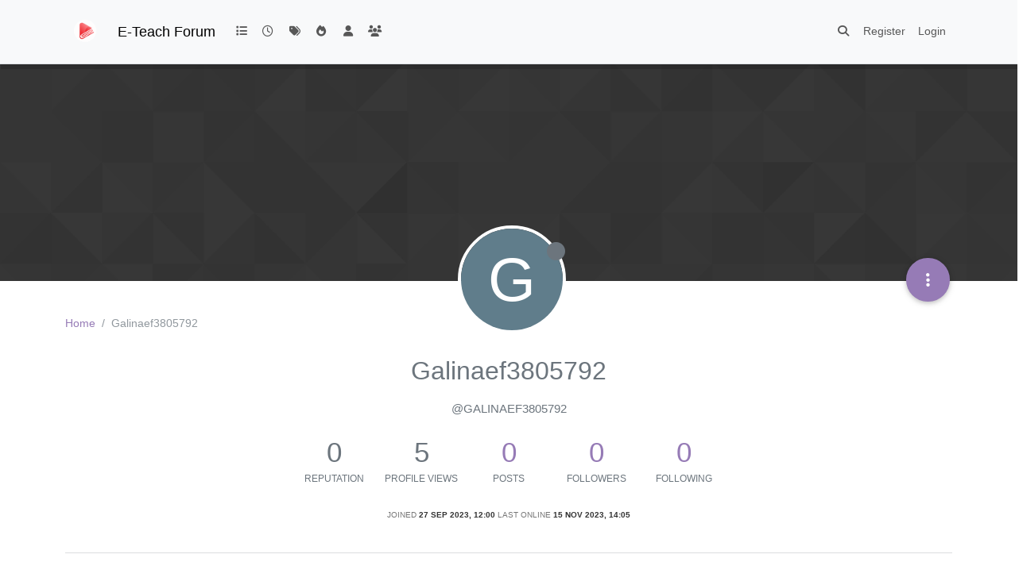

--- FILE ---
content_type: text/html; charset=utf-8
request_url: https://elibrary-forum.sdpsg.101.com/user/galinaef3805792
body_size: 9037
content:
<!DOCTYPE html>
<html lang="en-GB" data-dir="ltr" style="direction: ltr;">
<head>
	<title>E-Teach Forum</title>
	<meta name="viewport" content="width&#x3D;device-width, initial-scale&#x3D;1.0" />
	<meta name="content-type" content="text/html; charset=UTF-8" />
	<meta name="apple-mobile-web-app-capable" content="yes" />
	<meta name="mobile-web-app-capable" content="yes" />
	<meta property="og:site_name" content="E-Teach Forum  " />
	<meta name="msapplication-badge" content="frequency=30; polling-uri=https://elibrary-forum.sdpsg.101.com/sitemap.xml" />
	<meta name="theme-color" content="#ffffff" />
	<meta name="msapplication-square150x150logo" content="https://cdncs.sdpsg.101.com/v0.1/static/nodebb/files/white_1710832296936.png" />
	<meta name="title" content="Galinaef3805792" />
	<meta name="description" />
	<meta property="og:title" content="Galinaef3805792" />
	<meta property="og:description" />
	<meta property="og:image" content="https://cdncs.sdpsg.101.com/v0.1/static/nodebb/files/white_1710832296936.png" />
	<meta property="og:image:url" content="https://cdncs.sdpsg.101.com/v0.1/static/nodebb/files/white_1710832296936.png" />
	<meta property="og:image:width" content="500" />
	<meta property="og:image:height" content="500" />
	<meta property="og:url" content="https://elibrary-forum.sdpsg.101.com/user/galinaef3805792" />
	
	<link rel="stylesheet" type="text/css" href="/assets/client.css?v=c3p0q0bak8e" />
	<link rel="icon" type="image/x-icon" href="/assets/uploads/system/favicon.ico?v&#x3D;c3p0q0bak8e" />
	<link rel="manifest" href="/manifest.webmanifest" crossorigin="use-credentials" />
	<link rel="search" type="application/opensearchdescription+xml" title="E-Teach Forum  " href="/osd.xml" />
	<link rel="apple-touch-icon" href="/assets/uploads/system/touchicon-orig.png" />
	<link rel="icon" sizes="36x36" href="/assets/uploads/system/touchicon-36.png" />
	<link rel="icon" sizes="48x48" href="/assets/uploads/system/touchicon-48.png" />
	<link rel="icon" sizes="72x72" href="/assets/uploads/system/touchicon-72.png" />
	<link rel="icon" sizes="96x96" href="/assets/uploads/system/touchicon-96.png" />
	<link rel="icon" sizes="144x144" href="/assets/uploads/system/touchicon-144.png" />
	<link rel="icon" sizes="192x192" href="/assets/uploads/system/touchicon-192.png" />
	<link rel="prefetch" href="/assets/src/modules/composer.js?v&#x3D;c3p0q0bak8e" />
	<link rel="prefetch" href="/assets/src/modules/composer/uploads.js?v&#x3D;c3p0q0bak8e" />
	<link rel="prefetch" href="/assets/src/modules/composer/drafts.js?v&#x3D;c3p0q0bak8e" />
	<link rel="prefetch" href="/assets/src/modules/composer/tags.js?v&#x3D;c3p0q0bak8e" />
	<link rel="prefetch" href="/assets/src/modules/composer/categoryList.js?v&#x3D;c3p0q0bak8e" />
	<link rel="prefetch" href="/assets/src/modules/composer/resize.js?v&#x3D;c3p0q0bak8e" />
	<link rel="prefetch" href="/assets/src/modules/composer/autocomplete.js?v&#x3D;c3p0q0bak8e" />
	<link rel="prefetch" href="/assets/templates/composer.tpl?v&#x3D;c3p0q0bak8e" />
	<link rel="prefetch" href="/assets/language/en-GB/topic.json?v&#x3D;c3p0q0bak8e" />
	<link rel="prefetch" href="/assets/language/en-GB/modules.json?v&#x3D;c3p0q0bak8e" />
	<link rel="prefetch" href="/assets/language/en-GB/tags.json?v&#x3D;c3p0q0bak8e" />
	<link rel="prefetch stylesheet" href="/assets/plugins/nodebb-plugin-markdown/styles/default.css" />
	<link rel="prefetch" href="/assets/language/en-GB/markdown.json?v&#x3D;c3p0q0bak8e" />
	<link rel="stylesheet" href="https://elibrary-forum.sdpsg.101.com/assets/plugins/nodebb-plugin-emoji/emoji/styles.css?v&#x3D;c3p0q0bak8e" />
	

	<script>
		var config = JSON.parse('{"relative_path":"","upload_url":"/assets/uploads","asset_base_url":"/assets","assetBaseUrl":"/assets","siteTitle":"E-Teach Forum  ","browserTitle":"E-Teach Forum","titleLayout":"E-Teach Forum","showSiteTitle":true,"maintenanceMode":false,"postQueue":1,"minimumTitleLength":3,"maximumTitleLength":255,"minimumPostLength":8,"maximumPostLength":32767,"minimumTagsPerTopic":0,"maximumTagsPerTopic":5,"minimumTagLength":3,"maximumTagLength":15,"undoTimeout":10000,"useOutgoingLinksPage":false,"allowGuestHandles":false,"allowTopicsThumbnail":true,"usePagination":false,"disableChat":false,"disableChatMessageEditing":false,"maximumChatMessageLength":1000,"socketioTransports":["websocket"],"socketioOrigins":"https://elibrary-forum.sdpsg.101.com:*","websocketAddress":"","maxReconnectionAttempts":5,"reconnectionDelay":1500,"topicsPerPage":20,"postsPerPage":20,"maximumFileSize":2048,"theme:id":"nodebb-theme-lavender","theme:src":"","defaultLang":"en-GB","userLang":"en-GB","loggedIn":false,"uid":-1,"cache-buster":"v=c3p0q0bak8e","topicPostSort":"oldest_to_newest","categoryTopicSort":"oldest_to_newest","csrf_token":false,"searchEnabled":true,"searchDefaultInQuick":"titlesposts","bootswatchSkin":"","composer:showHelpTab":true,"enablePostHistory":true,"timeagoCutoff":30,"timeagoCodes":["af","am","ar","az-short","az","be","bg","bs","ca","cs","cy","da","de-short","de","dv","el","en-short","en","es-short","es","et","eu","fa-short","fa","fi","fr-short","fr","gl","he","hr","hu","hy","id","is","it-short","it","ja","jv","ko","ky","lt","lv","mk","nl","no","pl","pt-br-short","pt-br","pt-short","pt","ro","rs","ru","rw","si","sk","sl","sq","sr","sv","th","tr-short","tr","uk","ur","uz","vi","zh-CN","zh-TW"],"cookies":{"enabled":false,"message":"[[global:cookies.message]]","dismiss":"[[global:cookies.accept]]","link":"[[global:cookies.learn-more]]","link_url":"https:&#x2F;&#x2F;www.cookiesandyou.com"},"thumbs":{"size":512},"iconBackgrounds":["#f44336","#e91e63","#9c27b0","#673ab7","#3f51b5","#2196f3","#009688","#1b5e20","#33691e","#827717","#e65100","#ff5722","#795548","#607d8b"],"emailPrompt":0,"useragent":{"isYaBrowser":false,"isAuthoritative":true,"isMobile":false,"isMobileNative":false,"isTablet":false,"isiPad":false,"isiPod":false,"isiPhone":false,"isiPhoneNative":false,"isAndroid":false,"isAndroidNative":false,"isBlackberry":false,"isOpera":false,"isIE":false,"isEdge":false,"isIECompatibilityMode":false,"isSafari":false,"isFirefox":false,"isWebkit":false,"isChrome":true,"isKonqueror":false,"isOmniWeb":false,"isSeaMonkey":false,"isFlock":false,"isAmaya":false,"isPhantomJS":false,"isEpiphany":false,"isDesktop":true,"isWindows":false,"isLinux":false,"isLinux64":false,"isMac":true,"isChromeOS":false,"isBada":false,"isSamsung":false,"isRaspberry":false,"isBot":false,"isCurl":false,"isAndroidTablet":false,"isWinJs":false,"isKindleFire":false,"isSilk":false,"isCaptive":false,"isSmartTV":false,"isUC":false,"isFacebook":false,"isAlamoFire":false,"isElectron":false,"silkAccelerated":false,"browser":"Chrome","version":"131.0.0.0","os":"OS X","platform":"Apple Mac","geoIp":{},"source":"Mozilla/5.0 (Macintosh; Intel Mac OS X 10_15_7) AppleWebKit/537.36 (KHTML, like Gecko) Chrome/131.0.0.0 Safari/537.36; ClaudeBot/1.0; +claudebot@anthropic.com)","isWechat":false},"fontawesome":{"pro":false,"styles":["solid","brands","regular"],"version":"6.5.1"},"acpLang":"undefined","topicSearchEnabled":false,"disableCustomUserSkins":false,"defaultBootswatchSkin":"","composer-default":{},"markdown":{"highlight":1,"hljsLanguages":["common"],"theme":"default.css","defaultHighlightLanguage":"","externalMark":false},"emojiCustomFirst":false,"beep":{"censorWholeWord":false},"disableMasonry":false,"enableQuickReply":false}');
		var app = {
			user: JSON.parse('{"uid":0,"username":"Guest","displayname":"Guest","userslug":"","fullname":"Guest","email":"","icon:text":"?","icon:bgColor":"#aaa","groupTitle":"","groupTitleArray":[],"status":"offline","reputation":0,"email:confirmed":false,"unreadData":{"":{},"new":{},"watched":{},"unreplied":{}},"isAdmin":false,"isGlobalMod":false,"isMod":false,"privileges":{"chat":false,"chat:privileged":false,"upload:post:image":false,"upload:post:file":false,"signature":false,"invite":false,"group:create":false,"search:content":false,"search:users":false,"search:tags":false,"view:users":true,"view:tags":true,"view:groups":true,"local:login":false,"ban":false,"mute":false,"view:users:info":false},"blocks":[],"timeagoCode":"en","offline":true,"lastRoomId":null,"isEmailConfirmSent":false}')
		};

		document.documentElement.style.setProperty('--panel-offset', `${localStorage.getItem('panelOffset') || 0}px`);
	</script>

	
	<meta name="google-site-verification" content="22JllFrOL2gSNkLCereRQm4oxmi-HOm0wQ71v9TFXZM" />
	
	
</head>

<body class="page-user page-user-galinaef3805792 template-account-profile page-status-200 theme-lavender user-guest skin-noskin">
	<nav id="menu" class="slideout-menu hidden">
		<section class="menu-section" data-section="navigation">
	<ul class="menu-section-list text-bg-dark"></ul>
</section>


	</nav>
	<nav id="chats-menu" class="slideout-menu hidden">
		
	</nav>

	<main id="panel" class="slideout-panel">
		<nav class="navbar sticky-top navbar-expand-lg bg-light header border-bottom" id="header-menu" component="navbar">
			<div class="container justify-content-start flex-nowrap">
							<div class="d-flex align-items-center me-auto" style="min-width: 0px;">
				<button type="button" class="navbar-toggler border-0" id="mobile-menu">
					<i class="fa fa-lg fa-fw fa-bars unread-count" ></i>
					<span component="unread/icon" class="notification-icon fa fa-fw fa-book unread-count" data-content="0" data-unread-url="/unread"></span>
				</button>
				<div class="d-inline-flex align-items-center" style="min-width: 0px;">
					
					<a class="navbar-brand" href="https://elibrary.iite.unesco.org/#/">
						<img alt="" class=" forum-logo d-inline-block align-text-bottom" src="https://cdncs.sdpsg.101.com/v0.1/static/nodebb/files/white_1710832296936.png?v=c3p0q0bak8e" />
					</a>
					
					
					<a class="navbar-brand text-truncate" href="/">
						E-Teach Forum  
					</a>
					
				</div>
			</div>

			
			<div class="navbar-search visible-xs">
				<form action="/search" method="GET">
					<button type="button" class="btn btn-link"><i class="fa fa-lg fa-fw fa-search" title="Search"></i></button>
					<input autocomplete="off" type="text" class="form-control hidden" name="term" placeholder="Search"/>
					<button class="btn btn-primary hidden" type="submit"></button>
					<input type="text" class="hidden" name="in" value="titlesposts" />
				</form>
				<div class="quick-search-container dropdown-menu d-block mt-2 hidden">
					<div class="quick-search-results-container"></div>
				</div>
			</div>
			

			

			<div component="navbar/title" class="visible-xs hidden">
				<span></span>
			</div>

			<div id="nav-dropdown" class="collapse navbar-collapse d-none d-lg-block">
				<ul id="main-nav" class="navbar-nav me-auto mb-2 mb-lg-0">
					
					
					<li class="nav-item " title="Categories">
						<a class="nav-link navigation-link "
						 href="&#x2F;categories" >
							
							<i class="fa fa-fw fa-list" data-content=""></i>
							
							
							<span class="visible-xs-inline">Categories</span>
							
							
						</a>
						
					</li>
					
					
					
					<li class="nav-item " title="Recent">
						<a class="nav-link navigation-link "
						 href="&#x2F;recent" >
							
							<i class="fa fa-fw fa-clock-o" data-content=""></i>
							
							
							<span class="visible-xs-inline">Recent</span>
							
							
						</a>
						
					</li>
					
					
					
					<li class="nav-item " title="Tags">
						<a class="nav-link navigation-link "
						 href="&#x2F;tags" >
							
							<i class="fa fa-fw fa-tags" data-content=""></i>
							
							
							<span class="visible-xs-inline">Tags</span>
							
							
						</a>
						
					</li>
					
					
					
					<li class="nav-item " title="Popular">
						<a class="nav-link navigation-link "
						 href="&#x2F;popular" >
							
							<i class="fa fa-fw fa-fire" data-content=""></i>
							
							
							<span class="visible-xs-inline">Popular</span>
							
							
						</a>
						
					</li>
					
					
					
					<li class="nav-item " title="Users">
						<a class="nav-link navigation-link "
						 href="&#x2F;users" >
							
							<i class="fa fa-fw fa-user" data-content=""></i>
							
							
							<span class="visible-xs-inline">Users</span>
							
							
						</a>
						
					</li>
					
					
					
					<li class="nav-item " title="Groups">
						<a class="nav-link navigation-link "
						 href="&#x2F;groups" >
							
							<i class="fa fa-fw fa-group" data-content=""></i>
							
							
							<span class="visible-xs-inline">Groups</span>
							
							
						</a>
						
					</li>
					
					
				</ul>
				<ul class="navbar-nav mb-2 mb-lg-0 hidden-xs">
					<li class="nav-item">
						<a href="#" id="reconnect" class="nav-link hide" title="Looks like your connection to E-Teach Forum was lost, please wait while we try to reconnect.">
							<i class="fa fa-check"></i>
						</a>
					</li>
				</ul>
				
				<div class="navbar-nav mb-2 mb-lg-0 position-relative">
					<form component="search/form" id="search-form" class="d-flex justify-content-end align-items-center" role="search" method="GET">
	<div component="search/fields" class="hidden" id="search-fields">
		<div class="input-group flex-nowrap">
			<input autocomplete="off" type="text" class="form-control" placeholder="Search" name="query" value="">

			<button href="#" class="btn btn-outline-secondary">
				<i class="fa fa-gears fa-fw advanced-search-link"></i>
			</button>
		</div>

		<div id="quick-search-container" class="quick-search-container dropdown-menu d-block mt-2 hidden">
			<div class="form-check filter-category mb-2 ms-4">
				<input class="form-check-input" type="checkbox" checked>
				<label class="form-check-label name"></label>
			</div>

			<div class="text-center loading-indicator"><i class="fa fa-spinner fa-spin"></i></div>
			<div class="quick-search-results-container"></div>
		</div>
		<button type="submit" class="btn btn-outline-secondary hide">Search</button>
	</div>

	<div id="" class="nav-item"><a component="search/button" id="search-button" href="#" class="nav-link"><i class="fa fa-search fa-fw" title="Search"></i></a></div>
</form>

				</div>
				

				
				
				<ul id="logged-out-menu" class="navbar-nav me-0 mb-2 mb-lg-0 align-items-center">
					
					<li class="nav-item">
						<a class="nav-link" href="/register">
							<i class="fa fa-pencil fa-fw d-inline-block d-sm-none"></i>
							<span>Register</span>
						</a>
					</li>
					
					<li class="nav-item">
						<a class="nav-link" href="/login">
							<i class="fa fa-sign-in fa-fw d-inline-block d-sm-none"></i>
							<span>Login</span>
						</a>
					</li>
				</ul>
				
				
			</div>

			</div>
		</nav>
		<script>
			const rect = document.getElementById('header-menu').getBoundingClientRect();
			const offset = Math.max(0, rect.bottom);
			document.documentElement.style.setProperty('--panel-offset', offset + `px`);
		</script>
		<div class="container pt-3" id="content">
		<noscript>
    <div class="alert alert-danger">
        <p>
            Your browser does not seem to support JavaScript. As a result, your viewing experience will be diminished, and you have been placed in <strong>read-only mode</strong>.
        </p>
        <p>
            Please download a browser that supports JavaScript, or enable it if it's disabled (i.e. NoScript).
        </p>
    </div>
</noscript>
		
<div class="account">
	
<ol class="breadcrumb" itemscope="itemscope" itemprop="breadcrumb" itemtype="http://schema.org/BreadcrumbList">
	
	<li itemscope="itemscope" itemprop="itemListElement" itemtype="http://schema.org/ListItem" class="breadcrumb-item ">
		<meta itemprop="position" content="0" />
		<a href="https://elibrary-forum.sdpsg.101.com" itemprop="item">
			<span itemprop="name">
				Home
				
			</span>
		</a>
	</li>
	
	<li component="breadcrumb/current" itemscope="itemscope" itemprop="itemListElement" itemtype="http://schema.org/ListItem" class="breadcrumb-item active">
		<meta itemprop="position" content="1" />
		
			<span itemprop="name">
				Galinaef3805792
				
				
				
				
			</span>
		
	</li>
	
</ol>



	<div data-widget-area="header">
		
	</div>

	<div class="cover" component="account/cover" style="background-image: url(/assets/images/cover-default.png); background-position: 50% 50%;">
		<div class="avatar-wrapper" data-uid="60">
			
			<div class="avatar avatar-rounded" style="background-color: #607d8b; --avatar-size: 128px;" title="Galinaef3805792">G</div>
			
			<i component="user/status" class="fa fa-circle status offline" title="Offline"></i>

			
		</div>

		<div class="container">
			<div class="btn-group account-fab bottom-sheet">
	<button type="button" class="persona-fab dropdown-toggle" data-bs-toggle="dropdown" aria-haspopup="true" aria-expanded="false">
		<i class="fa fa-ellipsis-v"></i>
	</button>
	<ul class="dropdown-menu dropdown-menu-end account-sub-links">
		
		<li>
			<a class="dropdown-item" href="/user/galinaef3805792" class="d-inline-block" id="profile">Profile</a>
		</li>
		

		
		
		
		
		
		

		<li role="separator" class="dropdown-divider"></li>
		<li><a class="dropdown-item d-flex justify-content-between align-items-center" href="/user/galinaef3805792/following">Following <span class="badge bg-secondary rounded-pill ms-2" title="0">0</span></a></li>
		<li><a class="dropdown-item d-flex justify-content-between align-items-center" href="/user/galinaef3805792/followers">Followers <span class="badge bg-secondary rounded-pill ms-2" title="0">0</span></a></li>
		
		<li role="separator" class="dropdown-divider"></li>
		<li><a class="dropdown-item d-flex justify-content-between align-items-center" href="/user/galinaef3805792/topics">Topics <span class="badge bg-secondary rounded-pill ms-2" title="0">0</span></a></li>
		<li><a class="dropdown-item d-flex justify-content-between align-items-center" href="/user/galinaef3805792/posts">Posts <span class="badge bg-secondary rounded-pill ms-2" title="0">0</span></a></li>
		
		<li><a class="dropdown-item d-flex justify-content-between align-items-center" href="/user/galinaef3805792/best">Best <span class="badge bg-secondary rounded-pill ms-2" title="0">0</span></a></li>
		<li><a class="dropdown-item d-flex justify-content-between align-items-center" href="/user/galinaef3805792/controversial">Controversial <span class="badge bg-secondary rounded-pill ms-2" title="0">0</span></a></li>
		
		<li><a class="dropdown-item d-flex justify-content-between align-items-center" href="/user/galinaef3805792/groups">Groups <span class="badge bg-secondary rounded-pill ms-2" title="0">0</span></a></li>

		

		
		
		<li role="separator" class="dropdown-divider"></li>
		
		<li id="medals" class="plugin-link public"><a class="dropdown-item" href="/user/galinaef3805792/medals"><i class="fa fa-fw fa-trophy"></i> Medals</a></li>
		
	</ul>
</div>


			
			
			
		</div>
	</div>


<div class="profile row">
	<h1 class="fullname">Galinaef3805792</h1>
	<div class="d-flex gap-2 justify-content-center mb-2" component="user/badges"></div>
	<h2 class="username">@Galinaef3805792</h2>
	

	

	

	<div class="account-stats">
		
		<div class="stat">
			<div title="0">0</div>
			<span class="stat-label">Reputation</span>
		</div>
		

		<div class="stat">
			<div title="5">5</div>
			<span class="stat-label">Profile views</span>
		</div>

		<div class="stat">
			<div><a title="0" href="/user/galinaef3805792/posts">0</a></div>
			<span class="stat-label">Posts</span>
		</div>

		<div class="stat">
			<div><a title="0" href="/user/galinaef3805792/followers">0</a></div>
			<span class="stat-label">Followers</span>
		</div>

		<div class="stat">
			<div><a title="0" href="/user/galinaef3805792/following">0</a></div>
			<span class="stat-label">Following</span>
		</div>
	</div>

	<div class="text-center profile-meta">
		<span>Joined</span>
		<strong class="timeago" title="2023-09-27T12:00:57.791Z"></strong>

		<span>Last Online</span>
		<strong class="timeago" title="2023-11-15T14:05:19.336Z"></strong><br />

		

		

		

		
	</div>
</div>


<hr />

<div class="row">
	<div class="col-12 account-block hidden">
		<div class="account-picture-block text-center">
			<span>
				<span class="account-username"> Galinaef3805792</span>
			</span>

			
			<a component="account/unfollow" href="#" class="btn btn-outline-secondary hide">Unfollow</a>
			<a component="account/follow" href="#" class="btn btn-primary">Follow</a>
			
		</div>
	</div>
</div>





<div class="row">
	
	
</div>

<div id="user-action-alert" class="alert alert-success hide"></div>

</div><script id="ajaxify-data" type="application/json">{"uid":60,"username":"Galinaef3805792","userslug":"galinaef3805792","email":"","email:confirmed":false,"joindate":1695816057791,"lastonline":1700057119336,"picture":null,"icon:bgColor":"#607d8b","fullname":"","location":"","birthday":"","website":"","aboutme":"","signature":"","uploadedpicture":null,"profileviews":5,"reputation":0,"postcount":0,"topiccount":0,"lastposttime":0,"banned":false,"banned:expire":0,"status":"offline","flags":null,"followerCount":0,"followingCount":0,"cover:url":"/assets/images/cover-default.png","cover:position":"50% 50%","groupTitle":null,"mutedUntil":0,"mutedReason":null,"displayname":"Galinaef3805792","groupTitleArray":[],"icon:text":"G","joindateISO":"2023-09-27T12:00:57.791Z","lastonlineISO":"2023-11-15T14:05:19.336Z","banned_until":0,"banned_until_readable":"Not Banned","muted":false,"aboutmeParsed":"","age":0,"emailHidden":true,"emailClass":"","moderationNote":"","isBlocked":false,"yourid":-1,"theirid":60,"isTargetAdmin":false,"isAdmin":false,"isGlobalModerator":false,"isModerator":false,"isAdminOrGlobalModerator":false,"isAdminOrGlobalModeratorOrModerator":false,"isSelfOrAdminOrGlobalModerator":false,"canEdit":false,"canBan":false,"canMute":false,"canFlag":true,"canChangePassword":false,"isSelf":false,"isFollowing":false,"canChat":false,"hasPrivateChat":0,"showHidden":false,"allowProfilePicture":true,"allowCoverPicture":true,"allowProfileImageUploads":1,"allowedProfileImageExtensions":".png, .jpeg, .bmp, .gif, .jpg","groups":[],"selectedGroup":[],"disableSignatures":false,"reputation:disabled":false,"downvote:disabled":false,"profile_links":[{"id":"medals","route":"medals","icon":"fa-trophy","name":"Medals","visibility":{"self":true,"other":true,"moderator":true,"globalMod":true,"admin":true,"canViewInfo":true},"url":"/user/galinaef3805792/medals","public":true}],"websiteLink":"http://","websiteName":"","username:disableEdit":0,"email:disableEdit":0,"blocksCount":0,"counts":{"posts":0,"best":0,"controversial":0,"topics":0,"groups":0,"following":0,"followers":0},"posts":[],"latestPosts":[],"bestPosts":[],"breadcrumbs":[{"text":"[[global:home]]","url":"https://elibrary-forum.sdpsg.101.com"},{"text":"Galinaef3805792"}],"title":"Galinaef3805792","loggedIn":false,"loggedInUser":{"uid":0,"username":"[[global:guest]]","picture":"","icon:text":"?","icon:bgColor":"#aaa"},"relative_path":"","template":{"name":"account/profile","account/profile":true},"url":"/user/galinaef3805792","bodyClass":"page-user page-user-galinaef3805792 template-account-profile page-status-200 theme-lavender user-guest","medals":[],"_header":{"tags":{"meta":[{"name":"viewport","content":"width&#x3D;device-width, initial-scale&#x3D;1.0"},{"name":"content-type","content":"text/html; charset=UTF-8","noEscape":true},{"name":"apple-mobile-web-app-capable","content":"yes"},{"name":"mobile-web-app-capable","content":"yes"},{"property":"og:site_name","content":"E-Teach Forum  "},{"name":"msapplication-badge","content":"frequency=30; polling-uri=https://elibrary-forum.sdpsg.101.com/sitemap.xml","noEscape":true},{"name":"theme-color","content":"#ffffff"},{"name":"msapplication-square150x150logo","content":"https://cdncs.sdpsg.101.com/v0.1/static/nodebb/files/white_1710832296936.png","noEscape":true},{"name":"title","content":"Galinaef3805792","noEscape":true},{"name":"description","content":""},{"property":"og:title","content":"Galinaef3805792","noEscape":true},{"property":"og:description","content":""},{"property":"og:image","content":"https://cdncs.sdpsg.101.com/v0.1/static/nodebb/files/white_1710832296936.png","noEscape":true},{"property":"og:image:url","content":"https://cdncs.sdpsg.101.com/v0.1/static/nodebb/files/white_1710832296936.png","noEscape":true},{"property":"og:image:width","content":"500"},{"property":"og:image:height","content":"500"},{"content":"https://elibrary-forum.sdpsg.101.com/user/galinaef3805792","property":"og:url"}],"link":[{"rel":"icon","type":"image/x-icon","href":"/assets/uploads/system/favicon.ico?v&#x3D;c3p0q0bak8e"},{"rel":"manifest","href":"/manifest.webmanifest","crossorigin":"use-credentials"},{"rel":"search","type":"application/opensearchdescription+xml","title":"E-Teach Forum  ","href":"/osd.xml"},{"rel":"apple-touch-icon","href":"/assets/uploads/system/touchicon-orig.png"},{"rel":"icon","sizes":"36x36","href":"/assets/uploads/system/touchicon-36.png"},{"rel":"icon","sizes":"48x48","href":"/assets/uploads/system/touchicon-48.png"},{"rel":"icon","sizes":"72x72","href":"/assets/uploads/system/touchicon-72.png"},{"rel":"icon","sizes":"96x96","href":"/assets/uploads/system/touchicon-96.png"},{"rel":"icon","sizes":"144x144","href":"/assets/uploads/system/touchicon-144.png"},{"rel":"icon","sizes":"192x192","href":"/assets/uploads/system/touchicon-192.png"},{"rel":"prefetch","href":"/assets/src/modules/composer.js?v&#x3D;c3p0q0bak8e"},{"rel":"prefetch","href":"/assets/src/modules/composer/uploads.js?v&#x3D;c3p0q0bak8e"},{"rel":"prefetch","href":"/assets/src/modules/composer/drafts.js?v&#x3D;c3p0q0bak8e"},{"rel":"prefetch","href":"/assets/src/modules/composer/tags.js?v&#x3D;c3p0q0bak8e"},{"rel":"prefetch","href":"/assets/src/modules/composer/categoryList.js?v&#x3D;c3p0q0bak8e"},{"rel":"prefetch","href":"/assets/src/modules/composer/resize.js?v&#x3D;c3p0q0bak8e"},{"rel":"prefetch","href":"/assets/src/modules/composer/autocomplete.js?v&#x3D;c3p0q0bak8e"},{"rel":"prefetch","href":"/assets/templates/composer.tpl?v&#x3D;c3p0q0bak8e"},{"rel":"prefetch","href":"/assets/language/en-GB/topic.json?v&#x3D;c3p0q0bak8e"},{"rel":"prefetch","href":"/assets/language/en-GB/modules.json?v&#x3D;c3p0q0bak8e"},{"rel":"prefetch","href":"/assets/language/en-GB/tags.json?v&#x3D;c3p0q0bak8e"},{"rel":"prefetch stylesheet","type":"","href":"/assets/plugins/nodebb-plugin-markdown/styles/default.css"},{"rel":"prefetch","href":"/assets/language/en-GB/markdown.json?v&#x3D;c3p0q0bak8e"},{"rel":"stylesheet","href":"https://elibrary-forum.sdpsg.101.com/assets/plugins/nodebb-plugin-emoji/emoji/styles.css?v&#x3D;c3p0q0bak8e"}]}},"widgets":{"footer":[{"html":"<div class=\"footer\" style=\" border-top: 1px solid #eee;  width: 1200px; margin: auto; padding-bottom: 40px;  margin-top: 40px;\">\r\n    <div class=\"copyright\" style=\"padding-top: 20px; text-align: left;\">\r\n              <a href=\"https://elibrary.iite.unesco.org/#/agreement/our-online-privacy-policy\" style=\"color: #007edf; border-right: 1px solid #c7c7c7; padding-right:20px; font-size:12px;\"  target=\"_blank\" >Privacy Notice<\/a>\r\n             <a href=\"https://elibrary.iite.unesco.org/#/about\" target=\"_blank\" style=\"color: #007edf;font-size:12px;padding-left:20px; \">About<\/a>\r\n    <\/div>\r\n<\/div>"}]}}</script>		</div><!-- /.container#content -->
	</main>
	
	<div id="taskbar" component="taskbar" class="taskbar fixed-bottom">
	<div class="navbar-inner"><ul class="nav navbar-nav"></ul></div>
</div>
	<script defer src="/assets/nodebb.min.js?v=c3p0q0bak8e"></script>



<script>
    if (document.readyState === 'loading') {
        document.addEventListener('DOMContentLoaded', prepareFooter);
    } else {
        prepareFooter();
    }

    function prepareFooter() {
        
        var search = new URLSearchParams(location.search)
var lang = search.get('lang') || navigator.language
var sso = `https://elibrary-forum.sdpsg.101.com/auth/sso-sdp?lang=${lang}`
var openplatform = `https://elibrary.iite.unesco.org/openplatform/ticket?redirect_url=${encodeURIComponent(sso)}`
var getUCUrl = function (){
    const compName = window.matchMedia(`(min-width: 768px)`).matches ? 'uc-component': 'uc-aq'
    return `https://elibrary.iite.unesco.org/${compName}/index.html?sdp-app-id=4ff341fd-d73e-482f-8911-c854d691fb17&sso=false&redirect_uri=${encodeURIComponent(openplatform)}&send_uckey=true&lang=${lang}#/login`
} 
var btn =  document.querySelector('a[href="/login"]')
var btn1 =  document.querySelector('a[href="/register"]')

if(btn){
    btn.href = getUCUrl()
}

if(btn1){
    btn1.href = "https://elibrary.iite.unesco.org/"

}
document.addEventListener('click', function(e){
        var element = e.target
        if(element.tagName.toLowerCase() === 'a' &&  element.getAttribute('href') === '/login'){
           e.preventDefault()
           e.stopPropagation()
           location.href = getUCUrl()
           return
        }
        if(element.tagName.toLowerCase() === 'a' &&  element.getAttribute('href') === '/register'){
           e.preventDefault()
           e.stopPropagation()
           location.href =  "https://elibrary.iite.unesco.org/"
           return
        }
    },true)
        

        $(document).ready(function () {
            app.coldLoad();
        });
    }
</script>
</body>
</html>


--- FILE ---
content_type: application/javascript; charset=UTF-8
request_url: https://elibrary-forum.sdpsg.101.com/assets/forum/account-header.dfeb0ea9214d08a457cc.min.js
body_size: 6887
content:
(self.webpackChunknodebb=self.webpackChunknodebb||[]).push([[99970,70565,21710,1897,9593,83014,99617,88529,42550],{59494:(y,b,s)=>{"use strict";var v,h;v=[s(38565),s(98192),s(7237),s(32230),s(997),s(56351),s(94039),s(74344),s(63281),s(7927)],h=function(p,i,c,a,r,e,g,n,d,l){const o={};let t;o.init=function(){t=ajaxify.data.isAdmin||ajaxify.data.isSelf||ajaxify.data.isGlobalModerator,u(),f(),t&&A(),c.get("account/follow").on("click",()=>x("follow")),c.get("account/unfollow").on("click",()=>x("unfollow")),c.get("account/chat").on("click",async function(){const{roomId:m}=await n.get(`/users/${ajaxify.data.uid}/chat`),C=await app.require("chat");m?C.openChat(m):C.newChat(ajaxify.data.uid)}),c.get("account/new-chat").on("click",async function(){(await app.require("chat")).newChat(ajaxify.data.uid,function(){c.get("account/chat").parent().removeClass("hidden")})}),c.get("account/ban").on("click",()=>e.banAccount(ajaxify.data.theirid)),c.get("account/mute").on("click",()=>e.muteAccount(ajaxify.data.theirid)),c.get("account/unban").on("click",()=>e.unbanAccount(ajaxify.data.theirid)),c.get("account/unmute").on("click",()=>e.unmuteAccount(ajaxify.data.theirid)),c.get("account/delete-account").on("click",()=>r.account(ajaxify.data.theirid)),c.get("account/delete-content").on("click",()=>r.content(ajaxify.data.theirid)),c.get("account/delete-all").on("click",()=>r.purge(ajaxify.data.theirid)),c.get("account/flag").on("click",E),c.get("account/block").on("click",D),c.get("account/unblock").on("click",D)};function u(){$(".account-sub-links li a").removeClass("active").each(function(){const m=$(this).attr("href");if(decodeURIComponent(m)===decodeURIComponent(window.location.pathname))return $(this).addClass("active"),!1})}function f(){$('[component="profile/change/picture"]').on("click",function(){return g.openChangeModal(),!1})}function A(){p.init(c.get("account/cover"),function(m,C,w){socket.emit("user.updateCover",{uid:ajaxify.data.uid,imageData:m,position:C},w)},function(){i.show({title:"[[user:upload-cover-picture]]",socketMethod:"user.updateCover",aspectRatio:NaN,allowSkippingCrop:!0,restrictImageDimension:!1,paramName:"uid",paramValue:ajaxify.data.theirid,accept:".png,.jpg,.bmp"},function(m){m=(m.startsWith("http")?"":config.relative_path)+m+"?"+Date.now(),c.get("account/cover").css("background-image","url("+m+")")})},k)}function x(m){return n[m==="follow"?"put":"del"]("/users/"+ajaxify.data.uid+"/follow",void 0,function(C){if(C)return l.error(C);c.get("account/follow").toggleClass("hide",m==="follow"),c.get("account/unfollow").toggleClass("hide",m==="unfollow"),l.success("[[global:alert."+m+", "+ajaxify.data.username+"]]")}),!1}function E(){s.e(41803).then(function(){var m=[s(41803)];(function(C){C.showFlagModal({type:"user",id:ajaxify.data.uid})}).apply(null,m)}).catch(s.oe)}function D(){return socket.emit("user.toggleBlock",{blockeeUid:ajaxify.data.uid,blockerUid:app.user.uid},function(m,C){if(m)return l.error(m);c.get("account/block").toggleClass("hidden",C),c.get("account/unblock").toggleClass("hidden",!C)}),!1}function k(){a.translate("[[user:remove-cover-picture-confirm]]",function(m){d.confirm(m,function(C){C&&socket.emit("user.removeCover",{uid:ajaxify.data.uid},function(w){w?l.error(w):ajaxify.refresh()})})})}return o}.apply(b,v),h!==void 0&&(y.exports=h)},997:(y,b,s)=>{"use strict";var v,h;v=[s(74344),s(63281),s(7927)],h=function(p,i,c){const a={};a.account=function(e,g){r(e,"[[user:delete-this-account-confirm]]","/account","[[user:account-deleted]]",g)},a.content=function(e,g){r(e,"[[user:delete-account-content-confirm]]","/content","[[user:account-content-deleted]]",g)},a.purge=function(e,g){r(e,"[[user:delete-all-confirm]]","","[[user:account-deleted]]",g)};function r(e,g,n,d,l){i.confirm(g,function(o){o&&p.del(`/users/${e}${n}`,{}).then(()=>{if(c.success(d),typeof l=="function")return l()}).catch(c.error)})}return a}.apply(b,v),h!==void 0&&(y.exports=h)},56351:(y,b,s)=>{"use strict";var v,h;v=[s(59006),s(74344),s(63281),s(7927)],h=function(p,i,c,a){const r={};return r.banAccount=function(e,g){e=e||ajaxify.data.theirid,p.render("modals/temporary-ban",{}).then(function(n){c.dialog({className:"ban-modal",title:"[[user:ban-account]]",message:n,show:!0,buttons:{close:{label:"[[global:close]]",className:"btn-link"},submit:{label:"[[user:ban-account]]",callback:function(){const d=$(".ban-modal form").serializeArray().reduce(function(o,t){return o[t.name]=t.value,o},{}),l=d.length>0?Date.now()+d.length*1e3*60*60*(parseInt(d.unit,10)?24:1):0;i.put("/users/"+e+"/ban",{until:l,reason:d.reason||""}).then(()=>{if(typeof g=="function")return g();ajaxify.refresh()}).catch(a.error)}}}})})},r.unbanAccount=function(e){i.del("/users/"+e+"/ban").then(()=>{ajaxify.refresh()}).catch(a.error)},r.muteAccount=function(e,g){e=e||ajaxify.data.theirid,p.render("modals/temporary-mute",{}).then(function(n){c.dialog({className:"mute-modal",title:"[[user:mute-account]]",message:n,show:!0,buttons:{close:{label:"[[global:close]]",className:"btn-link"},submit:{label:"[[user:mute-account]]",callback:function(){const d=$(".mute-modal form").serializeArray().reduce(function(o,t){return o[t.name]=t.value,o},{}),l=d.length>0?Date.now()+d.length*1e3*60*60*(parseInt(d.unit,10)?24:1):0;i.put("/users/"+e+"/mute",{until:l,reason:d.reason||""}).then(()=>{if(typeof g=="function")return g();ajaxify.refresh()}).catch(a.error)}}}})})},r.unmuteAccount=function(e){i.del("/users/"+e+"/mute").then(()=>{ajaxify.refresh()}).catch(a.error)},r}.apply(b,v),h!==void 0&&(y.exports=h)},94039:(y,b,s)=>{"use strict";var v,h;v=[s(98192),s(74344),s(63281),s(7927)],h=((p,i,c,a)=>{const r={};r.openChangeModal=()=>{socket.emit("user.getProfilePictures",{uid:ajaxify.data.uid},function(n,d){if(n)return a.error(n);const l=d.reduce(function(o,t){return o||t.type==="uploaded"},!1);app.parseAndTranslate("modals/change-picture",{pictures:d,uploaded:l,icon:{text:ajaxify.data["icon:text"],bgColor:ajaxify.data["icon:bgColor"]},defaultAvatar:ajaxify.data.defaultAvatar,allowProfileImageUploads:ajaxify.data.allowProfileImageUploads,iconBackgrounds:config.iconBackgrounds,user:{uid:ajaxify.data.uid,username:ajaxify.data.username,picture:ajaxify.data.picture,"icon:text":ajaxify.data["icon:text"],"icon:bgColor":ajaxify.data["icon:bgColor"]}},function(o){const t=c.dialog({className:"picture-switcher",title:"[[user:change-picture]]",message:o,show:!0,size:"large",buttons:{close:{label:"[[global:close]]",callback:A,className:"btn-link"},update:{label:"[[global:save-changes]]",callback:f}}});t.on("shown.bs.modal",u),t.on("click",".list-group-item",function(){t.find(".list-group-item").removeClass("active"),$(this).addClass("active")}),t.on("change",'input[type="radio"][name="icon:bgColor"]',x=>{const E=x.target.value;t.find('[component="avatar/icon"]').css("background-color",E)}),e(t);function u(){ajaxify.data.picture?t.find(".list-group-item img").each(function(){this.getAttribute("src")===ajaxify.data.picture&&$(this).parents(".list-group-item").addClass("active")}):t.find('[data-type="default"]').addClass("active");const x=document.querySelector(`.modal input[type="radio"][value="${ajaxify.data["icon:bgColor"]}"]`);x?x.checked=!0:document.querySelector('.modal input[type="radio"]').checked=!0}function f(){const x=t.find(".list-group-item.active").attr("data-type"),E=document.querySelector('.modal.picture-switcher input[type="radio"]:checked').value||"transparent";g(x,E).then(()=>{r.updateHeader(x==="default"?"":t.find(".list-group-item.active img").attr("src"),E),ajaxify.refresh()}).catch(a.error)}function A(){t.modal("hide")}})})},r.updateHeader=(n,d)=>{if(parseInt(ajaxify.data.theirid,10)!==parseInt(ajaxify.data.yourid,10))return;!n&&ajaxify.data.defaultAvatar&&(n=ajaxify.data.defaultAvatar);const l=$('[component="header/avatar"] [component="avatar/picture"]'),o=$('[component="header/avatar"] [component="avatar/icon"]');if(n){if(!l.length&&o.length){const t=$("<img/>");$(o[0].attributes).each(function(){t.attr(this.nodeName,this.nodeValue)}),t.attr("component","avatar/picture").attr("src",n).insertBefore(o)}}else l.remove();d&&o.css({"background-color":d})};function e(n){function d(o){o=(o.startsWith("http")?"":config.relative_path)+o+"?"+Date.now(),r.updateHeader(o),ajaxify.data.picture&&ajaxify.data.picture.length?($("#user-current-picture, img.avatar").attr("src",o),ajaxify.data.uploadedpicture=o):ajaxify.refresh(function(){$("#user-current-picture, img.avatar").attr("src",o)})}function l(){ajaxify.data.uploadedpicture===ajaxify.data.picture&&(ajaxify.refresh(),r.updateHeader())}n.find('[data-action="upload"]').on("click",function(){return n.modal("hide"),p.show({socketMethod:"user.uploadCroppedPicture",route:config.relative_path+"/api/user/"+ajaxify.data.userslug+"/uploadpicture",aspectRatio:1/1,paramName:"uid",paramValue:ajaxify.data.theirid,fileSize:ajaxify.data.maximumProfileImageSize,allowSkippingCrop:!1,title:"[[user:upload-picture]]",description:"[[user:upload-a-picture]]",accept:ajaxify.data.allowedProfileImageExtensions},function(o){d(o)}),!1}),n.find('[data-action="upload-url"]').on("click",function(){return n.modal("hide"),app.parseAndTranslate("modals/upload-picture-from-url",{},function(o){o.modal("show"),o.find(".upload-btn").on("click",function(){const t=o.find("#uploadFromUrl").val();return t&&(o.modal("hide"),p.handleImageCrop({url:t,socketMethod:"user.uploadCroppedPicture",aspectRatio:1,allowSkippingCrop:!1,paramName:"uid",paramValue:ajaxify.data.theirid},d)),!1})}),!1}),n.find('[data-action="remove-uploaded"]').on("click",function(){socket.emit("user.removeUploadedPicture",{uid:ajaxify.data.theirid},function(o){if(n.modal("hide"),o)return a.error(o);l()})})}function g(n,d){return i.put(`/users/${ajaxify.data.theirid}/picture`,{type:n,bgColor:d})}return r}).apply(b,v),h!==void 0&&(y.exports=h)},74344:(y,b,s)=>{"use strict";s.r(b),s.d(b,{del:()=>o,get:()=>e,head:()=>g,patch:()=>d,post:()=>n,put:()=>l});var v=s(85233),h=s.n(v),p=s(63281),i=s.n(p);const c=config.relative_path+"/api/v3";async function a(t,u){if(t.url=t.url.startsWith("/api")?config.relative_path+t.url:c+t.url,typeof u=="function"){r(t).then(f=>u(null,f),f=>u(f));return}try{return await r(t)}catch(f){if(f.message==="A valid login session was not found. Please log in and try again.")return(0,p.confirm)("[[error:api.reauth-required]]",A=>{A&&ajaxify.go("login")});throw f}}async function r(t){const{url:u}=t;delete t.url,t.data&&!(t.data instanceof FormData)&&(t.data=JSON.stringify(t.data||{}),t.headers["content-type"]="application/json; charset=utf-8"),{options:t}=await(0,v.fire)("filter:api.options",{options:t}),t.data&&(t.body=t.data,delete t.data);const f=await fetch(u,t),{headers:A}=f,x=A.get("content-type"),E=x&&x.startsWith("application/json");let D;if(t.method!=="head"&&(E?D=await f.json():D=await f.text()),!f.ok)throw D?new Error(E?D.status.message:D):new Error(f.statusText);return E&&D&&D.hasOwnProperty("status")&&D.hasOwnProperty("response")?D.response:D}function e(t,u,f){return a({url:t+(u&&Object.keys(u).length?"?"+$.param(u):"")},f)}function g(t,u,f){return a({url:t+(u&&Object.keys(u).length?"?"+$.param(u):""),method:"head"},f)}function n(t,u,f){return a({url:t,method:"post",data:u,headers:{"x-csrf-token":config.csrf_token}},f)}function d(t,u,f){return a({url:t,method:"patch",data:u,headers:{"x-csrf-token":config.csrf_token}},f)}function l(t,u,f){return a({url:t,method:"put",data:u,headers:{"x-csrf-token":config.csrf_token}},f)}function o(t,u,f){return a({url:t,method:"delete",data:u,headers:{"x-csrf-token":config.csrf_token}},f)}},38565:(y,b,s)=>{"use strict";var v,h;v=[s(7927),s(80034)],h=function(p){const i={coverEl:null,saveFn:null};i.init=function(a,r,e,g){i.coverEl=a,i.saveFn=r,a.find(".upload").on("click",e),a.find(".resize").on("click",function(){c(a)}),a.find(".remove").on("click",g),a.on("dragover",i.onDragOver).on("drop",i.onDrop),a.find(".save").on("click",i.save),a.addClass("initialised")},i.onDragOver=function(a){a.stopPropagation(),a.preventDefault(),a.originalEvent.dataTransfer.dropEffect="copy"},i.onDrop=function(a){a.stopPropagation(),a.preventDefault();const r=a.originalEvent.dataTransfer.files,e=new FileReader;r.length&&r[0].type.match("image.*")&&(e.onload=function(g){i.coverEl.css("background-image","url("+g.target.result+")"),i.newCover=g.target.result},e.readAsDataURL(r[0]),c(i.coverEl))};function c(a){a.toggleClass("active",1).backgroundDraggable({axis:"y",units:"percent"}),p.alert({alert_id:"drag_start",title:"[[modules:cover.dragging-title]]",message:"[[modules:cover.dragging-message]]",timeout:5e3})}return i.save=function(){i.coverEl.addClass("saving"),i.saveFn(i.newCover||void 0,i.coverEl.css("background-position"),function(a){a?p.error(a):(i.coverEl.toggleClass("active",0),i.coverEl.backgroundDraggable("disable"),i.coverEl.off("dragover",i.onDragOver),i.coverEl.off("drop",i.onDrop),p.success("[[modules:cover.saved]]")),i.coverEl.removeClass("saving")})},i}.apply(b,v),h!==void 0&&(y.exports=h)},98192:(y,b,s)=>{"use strict";var v,h;v=[s(7927)],h=function(p){const i={};i.show=function(e,g){const n=e.hasOwnProperty("fileSize")&&e.fileSize!==void 0?parseInt(e.fileSize,10):!1;app.parseAndTranslate("modals/upload-file",{showHelp:e.hasOwnProperty("showHelp")&&e.showHelp!==void 0?e.showHelp:!0,fileSize:n,title:e.title||"[[global:upload-file]]",description:e.description||"",button:e.button||"[[global:upload]]",accept:e.accept?e.accept.replace(/,/g,"&#44; "):""},function(d){d.modal("show"),d.on("hidden.bs.modal",function(){d.remove()});const l=d.find("#uploadForm");e.route&&l.attr("action",e.route),d.find("#fileUploadSubmitBtn").on("click",function(){return $(this).addClass("disabled"),e.uploadModal=d,r(e,g),!1})})},i.handleImageCrop=function(e,g){$("#crop-picture-modal").remove(),app.parseAndTranslate("modals/crop_picture",{url:utils.escapeHTML(e.url)},async function(n){n.modal({backdrop:"static"}).modal("show");const d=parseInt($(window).height()/2,10),l=document.getElementById("cropped-image");$(l).css("max-height",d);const o=(await s.e(31649).then(s.t.bind(s,33129,23))).default;let t=new o(l,{aspectRatio:e.aspectRatio,autoCropArea:1,viewMode:1,checkCrossOrigin:!0,cropmove:function(){e.restrictImageDimension&&(t.cropBoxData.width>e.imageDimension&&t.setCropBoxData({width:e.imageDimension}),t.cropBoxData.height>e.imageDimension&&t.setCropBoxData({height:e.imageDimension}))},ready:function(){if(!a(t,e))return n.modal("hide");if(e.restrictImageDimension){const u=l.width<l.height?l.width:l.height,f=u>e.imageDimension?e.imageDimension:u;t.setCropBoxData({width:f,height:f})}n.find(".rotate").on("click",function(){const u=this.getAttribute("data-degrees");t.rotate(u)}),n.find(".flip").on("click",function(){const u=this.getAttribute("data-option");this.getAttribute("data-method")==="scaleX"?t.scaleX(u):t.scaleY(u),this.setAttribute("data-option",u*-1)}),n.find(".reset").on("click",function(){t.reset()}),n.find(".crop-btn").on("click",function(){$(this).addClass("disabled");const u=a(t,e);u&&(n.find("#upload-progress-bar").css("width","0%"),n.find("#upload-progress-box").show().removeClass("hide"),c({data:e,imageData:u,progressBarEl:n.find("#upload-progress-bar")},function(f,A){if(f)return n.find("#upload-progress-box").hide(),n.find(".upload-btn").removeClass("disabled"),n.find(".crop-btn").removeClass("disabled"),p.error(f);g(A.url),n.modal("hide")}))}),n.find(".upload-btn").on("click",async function(){$(this).addClass("disabled"),t.destroy();const u=(await s.e(31649).then(s.t.bind(s,33129,23))).default;t=new u(l,{viewMode:1,autoCropArea:1,ready:function(){n.find(".crop-btn").trigger("click")}})})}})})};function c(e,g){const n={};n[e.data.paramName]=e.data.paramValue,n.method=e.data.socketMethod,n.size=e.imageData.length,n.progress=0;const d=1e5;function l(){const o=e.imageData.slice(n.progress,n.progress+d);socket.emit("uploads.upload",{chunk:o,params:n},function(t,u){if(t)return p.error(t);if(n.progress+d<n.size)return n.progress+=o.length,e.progressBarEl.css("width",(n.progress/n.size*100).toFixed(2)+"%"),setTimeout(l,100);e.progressBarEl.css("width","100%"),g(null,u)})}l()}function a(e,g){let n;try{n=g.imageType?e.getCroppedCanvas().toDataURL(g.imageType):e.getCroppedCanvas().toDataURL()}catch(d){["The operation is insecure.","Failed to execute 'toDataURL' on 'HTMLCanvasElement': Tainted canvases may not be exported."].indexOf(d.message)!==-1?p.error("[[error:cors-error]]"):p.error(d.message);return}return n}function r(e,g){function n(u,f){u==="error"&&e.uploadModal.find("#fileUploadSubmitBtn").removeClass("disabled"),e.uploadModal.find("#alert-"+u).translateText(f).removeClass("hide")}const d=e.uploadModal.find("#fileInput");if(!d.val())return n("error","[[uploads:select-file-to-upload]]");const l=d[0].files[0],o=e.hasOwnProperty("fileSize")&&e.fileSize!==void 0?parseInt(e.fileSize,10):!1;if(o&&l.size>o*1024)return n("error","[[error:file-too-big, "+o+"]]");if(l.name.endsWith(".gif")){s.e(3564).then(function(){var u=[s(50431)];(function(f){f.ajaxSubmit(e.uploadModal,g)}).apply(null,u)}).catch(s.oe);return}const t=new FileReader;t.addEventListener("load",function(){const u=t.result;e.uploadModal.modal("hide"),i.handleImageCrop({url:u,imageType:l.type,socketMethod:e.socketMethod,aspectRatio:e.aspectRatio,allowSkippingCrop:e.allowSkippingCrop,restrictImageDimension:e.restrictImageDimension,imageDimension:e.imageDimension,paramName:e.paramName,paramValue:e.paramValue},g)},!1),l&&t.readAsDataURL(l)}return i}.apply(b,v),h!==void 0&&(y.exports=h)},80034:()=>{(function(y){var b=y(window),s=function(i,c,a,r){if(arguments.length===3||r){if(a<i)return i;if(a>c)return c}return a},v=function(i){i.clientX=i.originalEvent.touches[0].clientX,i.clientY=i.originalEvent.touches[0].clientY},h=function(i){var c=(i.css("background-image").match(/^url\(['"]?(.*?)['"]?\)$/i)||[])[1];if(c){var a={width:0,height:0},r=new Image;return r.onload=function(){if(i.css("background-size")=="cover"){var e=i.innerWidth(),g=i.innerHeight(),n=e/g;imageAspectRatio=r.width/r.height,scale=1,imageAspectRatio>=n?scale=g/r.height:scale=e/r.width,a.width=r.width*scale,a.height=r.height*scale}else a.width=r.width,a.height=r.height},r.src=c,a}};function p(i,c){this.element=i,this.options=c,this.init()}p.prototype.init=function(){var i=y(this.element),c=(i.css("background-image").match(/^url\(['"]?(.*?)['"]?\)$/i)||[])[1],a=this.options;if(c){var r={width:0,height:0};(a.bound||a.units=="percent")&&(r=h(i)),i.on("mousedown.dbg touchstart.dbg",function(e){if(e.target===i[0]){if(e.preventDefault(),e.originalEvent.touches)v(e);else if(e.which!==1)return;var g=e.clientX,n=e.clientY,d=i.css("background-position").match(/(-?\d+).*?\s(-?\d+)/)||[],l=parseInt(d[1])||0,o=parseInt(d[2])||0;a.units=="percent"&&(l=Math.round(l/-200*r.width),o=Math.round(o/-200*r.height)),b.on("mousemove.dbg touchmove.dbg",function(t){t.preventDefault(),t.originalEvent.touches&&v(t);var u=t.clientX,f=t.clientY;a.units=="percent"?(l=a.axis==="y"?l:s(-r.width/2,0,l+u-g,a.bound),o=a.axis==="x"?o:s(-r.height/2,0,o+f-n,a.bound),i.css("background-position",l/r.width*-200+"% "+o/r.height*-200+"%")):(l=a.axis==="y"?l:s(i.innerWidth()-r.width,0,l+u-g,a.bound),o=a.axis==="x"?o:s(i.innerHeight()-r.height,0,o+f-n,a.bound),i.css("background-position",l+"px "+o+"px")),g=u,n=f}),b.on("mouseup.dbg touchend.dbg mouseleave.dbg",function(){a.done&&a.done(),b.off("mousemove.dbg touchmove.dbg"),b.off("mouseup.dbg touchend.dbg mouseleave.dbg")})}})}},p.prototype.disable=function(){var i=y(this.element);i.off("mousedown.dbg touchstart.dbg"),b.off("mousemove.dbg touchmove.dbg mouseup.dbg touchend.dbg mouseleave.dbg")},y.fn.backgroundDraggable=function(c){var c=c,a=Array.prototype.slice.call(arguments,1);return this.each(function(){var r=y(this);if(typeof c>"u"||typeof c=="object"){c=y.extend({},y.fn.backgroundDraggable.defaults,c);var e=new p(this,c);r.data("dbg",e)}else if(typeof c=="string"&&r.data("dbg")){var e=r.data("dbg");p.prototype[c].apply(e,a)}})},y.fn.backgroundDraggable.defaults={bound:!0,axis:void 0,units:"pixels"}})(jQuery)}}]);


--- FILE ---
content_type: application/javascript; charset=UTF-8
request_url: https://elibrary-forum.sdpsg.101.com/assets/16974.ac59eedcc20bbd5bfcc6.min.js
body_size: 9836
content:
(self.webpackChunknodebb=self.webpackChunknodebb||[]).push([[16974],{39741:(L,T,C)=>{var l,m;(function(_,p){"use strict";l=p,m=typeof l=="function"?l.call(T,C,T,L):l,m!==void 0&&(L.exports=m)})(window,function(){"use strict";var p=function(){var g=window.Element.prototype;if(g.matches)return"matches";if(g.matchesSelector)return"matchesSelector";for(var c=["webkit","moz","ms","o"],h=0;h<c.length;h++){var y=c[h],o=y+"MatchesSelector";if(g[o])return o}}();return function(c,h){return c[p](h)}})},7158:function(L){(function(T,C){L.exports?L.exports=C():T.EvEmitter=C()})(typeof window<"u"?window:this,function(){function T(){}let C=T.prototype;return C.on=function(l,m){if(!l||!m)return this;let _=this._events=this._events||{},p=_[l]=_[l]||[];return p.includes(m)||p.push(m),this},C.once=function(l,m){if(!l||!m)return this;this.on(l,m);let _=this._onceEvents=this._onceEvents||{},p=_[l]=_[l]||{};return p[m]=!0,this},C.off=function(l,m){let _=this._events&&this._events[l];if(!_||!_.length)return this;let p=_.indexOf(m);return p!=-1&&_.splice(p,1),this},C.emitEvent=function(l,m){let _=this._events&&this._events[l];if(!_||!_.length)return this;_=_.slice(0),m=m||[];let p=this._onceEvents&&this._onceEvents[l];for(let g of _)p&&p[g]&&(this.off(l,g),delete p[g]),g.apply(this,m);return this},C.allOff=function(){return delete this._events,delete this._onceEvents,this},T})},99047:(L,T,C)=>{var l,m;(function(_,p){l=[C(39741)],m=function(g){return p(_,g)}.apply(T,l),m!==void 0&&(L.exports=m)})(window,function(p,g){"use strict";var c={};c.extend=function(o,a){for(var f in a)o[f]=a[f];return o},c.modulo=function(o,a){return(o%a+a)%a};var h=Array.prototype.slice;c.makeArray=function(o){if(Array.isArray(o))return o;if(o==null)return[];var a=typeof o=="object"&&typeof o.length=="number";return a?h.call(o):[o]},c.removeFrom=function(o,a){var f=o.indexOf(a);f!=-1&&o.splice(f,1)},c.getParent=function(o,a){for(;o.parentNode&&o!=document.body;)if(o=o.parentNode,g(o,a))return o},c.getQueryElement=function(o){return typeof o=="string"?document.querySelector(o):o},c.handleEvent=function(o){var a="on"+o.type;this[a]&&this[a](o)},c.filterFindElements=function(o,a){o=c.makeArray(o);var f=[];return o.forEach(function(s){if(s instanceof HTMLElement){if(!a){f.push(s);return}g(s,a)&&f.push(s);for(var u=s.querySelectorAll(a),r=0;r<u.length;r++)f.push(u[r])}}),f},c.debounceMethod=function(o,a,f){f=f||100;var s=o.prototype[a],u=a+"Timeout";o.prototype[a]=function(){var r=this[u];clearTimeout(r);var n=arguments,E=this;this[u]=setTimeout(function(){s.apply(E,n),delete E[u]},f)}},c.docReady=function(o){var a=document.readyState;a=="complete"||a=="interactive"?setTimeout(o):document.addEventListener("DOMContentLoaded",o)},c.toDashed=function(o){return o.replace(/(.)([A-Z])/g,function(a,f,s){return f+"-"+s}).toLowerCase()};var y=p.console;return c.htmlInit=function(o,a){c.docReady(function(){var f=c.toDashed(a),s="data-"+f,u=document.querySelectorAll("["+s+"]"),r=document.querySelectorAll(".js-"+f),n=c.makeArray(u).concat(c.makeArray(r)),E=s+"-options",v=p.jQuery;n.forEach(function(b){var t=b.getAttribute(s)||b.getAttribute(E),i;try{i=t&&JSON.parse(t)}catch(d){y&&y.error("Error parsing "+s+" on "+b.className+": "+d);return}var e=new o(b,i);v&&v.data(b,a,e)})})},c})},66131:(L,T,C)=>{var l,m;/*!
* getSize v2.0.3
* measure size of elements
* MIT license
*/(function(_,p){l=p,m=typeof l=="function"?l.call(T,C,T,L):l,m!==void 0&&(L.exports=m)})(window,function(){"use strict";function p(n){var E=parseFloat(n),v=n.indexOf("%")==-1&&!isNaN(E);return v&&E}function g(){}var c=typeof console>"u"?g:function(n){console.error(n)},h=["paddingLeft","paddingRight","paddingTop","paddingBottom","marginLeft","marginRight","marginTop","marginBottom","borderLeftWidth","borderRightWidth","borderTopWidth","borderBottomWidth"],y=h.length;function o(){for(var n={width:0,height:0,innerWidth:0,innerHeight:0,outerWidth:0,outerHeight:0},E=0;E<y;E++){var v=h[E];n[v]=0}return n}function a(n){var E=getComputedStyle(n);return E||c("Style returned "+E+". Are you running this code in a hidden iframe on Firefox? See https://bit.ly/getsizebug1"),E}var f=!1,s;function u(){if(!f){f=!0;var n=document.createElement("div");n.style.width="200px",n.style.padding="1px 2px 3px 4px",n.style.borderStyle="solid",n.style.borderWidth="1px 2px 3px 4px",n.style.boxSizing="border-box";var E=document.body||document.documentElement;E.appendChild(n);var v=a(n);s=Math.round(p(v.width))==200,r.isBoxSizeOuter=s,E.removeChild(n)}}function r(n){if(u(),typeof n=="string"&&(n=document.querySelector(n)),!(!n||typeof n!="object"||!n.nodeType)){var E=a(n);if(E.display=="none")return o();var v={};v.width=n.offsetWidth,v.height=n.offsetHeight;for(var b=v.isBorderBox=E.boxSizing=="border-box",t=0;t<y;t++){var i=h[t],e=E[i],d=parseFloat(e);v[i]=isNaN(d)?0:d}var I=v.paddingLeft+v.paddingRight,W=v.paddingTop+v.paddingBottom,x=v.marginLeft+v.marginRight,z=v.marginTop+v.marginBottom,A=v.borderLeftWidth+v.borderRightWidth,S=v.borderTopWidth+v.borderBottomWidth,O=b&&s,R=p(E.width);R!==!1&&(v.width=R+(O?0:I+A));var D=p(E.height);return D!==!1&&(v.height=D+(O?0:W+S)),v.innerWidth=v.width-(I+A),v.innerHeight=v.height-(W+S),v.outerWidth=v.width+x,v.outerHeight=v.height+z,v}}return r})},77564:function(L,T,C){/*!
 * imagesLoaded v5.0.0
 * JavaScript is all like "You images are done yet or what?"
 * MIT License
 */(function(l,m){L.exports?L.exports=m(l,C(7158)):l.imagesLoaded=m(l,l.EvEmitter)})(typeof window<"u"?window:this,function(m,_){let p=m.jQuery,g=m.console;function c(s){return Array.isArray(s)?s:typeof s=="object"&&typeof s.length=="number"?[...s]:[s]}function h(s,u,r){if(!(this instanceof h))return new h(s,u,r);let n=s;if(typeof s=="string"&&(n=document.querySelectorAll(s)),!n){g.error(`Bad element for imagesLoaded ${n||s}`);return}this.elements=c(n),this.options={},typeof u=="function"?r=u:Object.assign(this.options,u),r&&this.on("always",r),this.getImages(),p&&(this.jqDeferred=new p.Deferred),setTimeout(this.check.bind(this))}h.prototype=Object.create(_.prototype),h.prototype.getImages=function(){this.images=[],this.elements.forEach(this.addElementImages,this)};const y=[1,9,11];h.prototype.addElementImages=function(s){s.nodeName==="IMG"&&this.addImage(s),this.options.background===!0&&this.addElementBackgroundImages(s);let{nodeType:u}=s;if(!u||!y.includes(u))return;let r=s.querySelectorAll("img");for(let n of r)this.addImage(n);if(typeof this.options.background=="string"){let n=s.querySelectorAll(this.options.background);for(let E of n)this.addElementBackgroundImages(E)}};const o=/url\((['"])?(.*?)\1\)/gi;h.prototype.addElementBackgroundImages=function(s){let u=getComputedStyle(s);if(!u)return;let r=o.exec(u.backgroundImage);for(;r!==null;){let n=r&&r[2];n&&this.addBackground(n,s),r=o.exec(u.backgroundImage)}},h.prototype.addImage=function(s){let u=new a(s);this.images.push(u)},h.prototype.addBackground=function(s,u){let r=new f(s,u);this.images.push(r)},h.prototype.check=function(){if(this.progressedCount=0,this.hasAnyBroken=!1,!this.images.length){this.complete();return}let s=(u,r,n)=>{setTimeout(()=>{this.progress(u,r,n)})};this.images.forEach(function(u){u.once("progress",s),u.check()})},h.prototype.progress=function(s,u,r){this.progressedCount++,this.hasAnyBroken=this.hasAnyBroken||!s.isLoaded,this.emitEvent("progress",[this,s,u]),this.jqDeferred&&this.jqDeferred.notify&&this.jqDeferred.notify(this,s),this.progressedCount===this.images.length&&this.complete(),this.options.debug&&g&&g.log(`progress: ${r}`,s,u)},h.prototype.complete=function(){let s=this.hasAnyBroken?"fail":"done";if(this.isComplete=!0,this.emitEvent(s,[this]),this.emitEvent("always",[this]),this.jqDeferred){let u=this.hasAnyBroken?"reject":"resolve";this.jqDeferred[u](this)}};function a(s){this.img=s}a.prototype=Object.create(_.prototype),a.prototype.check=function(){if(this.getIsImageComplete()){this.confirm(this.img.naturalWidth!==0,"naturalWidth");return}this.proxyImage=new Image,this.img.crossOrigin&&(this.proxyImage.crossOrigin=this.img.crossOrigin),this.proxyImage.addEventListener("load",this),this.proxyImage.addEventListener("error",this),this.img.addEventListener("load",this),this.img.addEventListener("error",this),this.proxyImage.src=this.img.currentSrc||this.img.src},a.prototype.getIsImageComplete=function(){return this.img.complete&&this.img.naturalWidth},a.prototype.confirm=function(s,u){this.isLoaded=s;let{parentNode:r}=this.img,n=r.nodeName==="PICTURE"?r:this.img;this.emitEvent("progress",[this,n,u])},a.prototype.handleEvent=function(s){let u="on"+s.type;this[u]&&this[u](s)},a.prototype.onload=function(){this.confirm(!0,"onload"),this.unbindEvents()},a.prototype.onerror=function(){this.confirm(!1,"onerror"),this.unbindEvents()},a.prototype.unbindEvents=function(){this.proxyImage.removeEventListener("load",this),this.proxyImage.removeEventListener("error",this),this.img.removeEventListener("load",this),this.img.removeEventListener("error",this)};function f(s,u){this.url=s,this.element=u,this.img=new Image}return f.prototype=Object.create(a.prototype),f.prototype.check=function(){this.img.addEventListener("load",this),this.img.addEventListener("error",this),this.img.src=this.url,this.getIsImageComplete()&&(this.confirm(this.img.naturalWidth!==0,"naturalWidth"),this.unbindEvents())},f.prototype.unbindEvents=function(){this.img.removeEventListener("load",this),this.img.removeEventListener("error",this)},f.prototype.confirm=function(s,u){this.isLoaded=s,this.emitEvent("progress",[this,this.element,u])},h.makeJQueryPlugin=function(s){s=s||m.jQuery,s&&(p=s,p.fn.imagesLoaded=function(u,r){return new h(this,u,r).jqDeferred.promise(p(this))})},h.makeJQueryPlugin(),h})},58751:(L,T,C)=>{var l,m,_;/*!
* Masonry v4.2.2
* Cascading grid layout library
* https://masonry.desandro.com
* MIT License
* by David DeSandro
*/(function(p,g){m=[C(71794),C(66131)],l=g,_=typeof l=="function"?l.apply(T,m):l,_!==void 0&&(L.exports=_)})(window,function(g,c){"use strict";var h=g.create("masonry");h.compatOptions.fitWidth="isFitWidth";var y=h.prototype;return y._resetLayout=function(){this.getSize(),this._getMeasurement("columnWidth","outerWidth"),this._getMeasurement("gutter","outerWidth"),this.measureColumns(),this.colYs=[];for(var o=0;o<this.cols;o++)this.colYs.push(0);this.maxY=0,this.horizontalColIndex=0},y.measureColumns=function(){if(this.getContainerWidth(),!this.columnWidth){var o=this.items[0],a=o&&o.element;this.columnWidth=a&&c(a).outerWidth||this.containerWidth}var f=this.columnWidth+=this.gutter,s=this.containerWidth+this.gutter,u=s/f,r=f-s%f,n=r&&r<1?"round":"floor";u=Math[n](u),this.cols=Math.max(u,1)},y.getContainerWidth=function(){var o=this._getOption("fitWidth"),a=o?this.element.parentNode:this.element,f=c(a);this.containerWidth=f&&f.innerWidth},y._getItemLayoutPosition=function(o){o.getSize();var a=o.size.outerWidth%this.columnWidth,f=a&&a<1?"round":"ceil",s=Math[f](o.size.outerWidth/this.columnWidth);s=Math.min(s,this.cols);for(var u=this.options.horizontalOrder?"_getHorizontalColPosition":"_getTopColPosition",r=this[u](s,o),n={x:this.columnWidth*r.col,y:r.y},E=r.y+o.size.outerHeight,v=s+r.col,b=r.col;b<v;b++)this.colYs[b]=E;return n},y._getTopColPosition=function(o){var a=this._getTopColGroup(o),f=Math.min.apply(Math,a);return{col:a.indexOf(f),y:f}},y._getTopColGroup=function(o){if(o<2)return this.colYs;for(var a=[],f=this.cols+1-o,s=0;s<f;s++)a[s]=this._getColGroupY(s,o);return a},y._getColGroupY=function(o,a){if(a<2)return this.colYs[o];var f=this.colYs.slice(o,o+a);return Math.max.apply(Math,f)},y._getHorizontalColPosition=function(o,a){var f=this.horizontalColIndex%this.cols,s=o>1&&f+o>this.cols;f=s?0:f;var u=a.size.outerWidth&&a.size.outerHeight;return this.horizontalColIndex=u?f+o:this.horizontalColIndex,{col:f,y:this._getColGroupY(f,o)}},y._manageStamp=function(o){var a=c(o),f=this._getElementOffset(o),s=this._getOption("originLeft"),u=s?f.left:f.right,r=u+a.outerWidth,n=Math.floor(u/this.columnWidth);n=Math.max(0,n);var E=Math.floor(r/this.columnWidth);E-=r%this.columnWidth?0:1,E=Math.min(this.cols-1,E);for(var v=this._getOption("originTop"),b=(v?f.top:f.bottom)+a.outerHeight,t=n;t<=E;t++)this.colYs[t]=Math.max(b,this.colYs[t])},y._getContainerSize=function(){this.maxY=Math.max.apply(Math,this.colYs);var o={height:this.maxY};return this._getOption("fitWidth")&&(o.width=this._getContainerFitWidth()),o},y._getContainerFitWidth=function(){for(var o=0,a=this.cols;--a&&this.colYs[a]===0;)o++;return(this.cols-o)*this.columnWidth-this.gutter},y.needsResizeLayout=function(){var o=this.containerWidth;return this.getContainerWidth(),o!=this.containerWidth},h})},10652:(L,T,C)=>{var l,m,_;(function(p,g){m=[C(21206),C(66131)],l=g,_=typeof l=="function"?l.apply(T,m):l,_!==void 0&&(L.exports=_)})(window,function(g,c){"use strict";function h(t){for(var i in t)return!1;return i=null,!0}var y=document.documentElement.style,o=typeof y.transition=="string"?"transition":"WebkitTransition",a=typeof y.transform=="string"?"transform":"WebkitTransform",f={WebkitTransition:"webkitTransitionEnd",transition:"transitionend"}[o],s={transform:a,transition:o,transitionDuration:o+"Duration",transitionProperty:o+"Property",transitionDelay:o+"Delay"};function u(t,i){t&&(this.element=t,this.layout=i,this.position={x:0,y:0},this._create())}var r=u.prototype=Object.create(g.prototype);r.constructor=u,r._create=function(){this._transn={ingProperties:{},clean:{},onEnd:{}},this.css({position:"absolute"})},r.handleEvent=function(t){var i="on"+t.type;this[i]&&this[i](t)},r.getSize=function(){this.size=c(this.element)},r.css=function(t){var i=this.element.style;for(var e in t){var d=s[e]||e;i[d]=t[e]}},r.getPosition=function(){var t=getComputedStyle(this.element),i=this.layout._getOption("originLeft"),e=this.layout._getOption("originTop"),d=t[i?"left":"right"],I=t[e?"top":"bottom"],W=parseFloat(d),x=parseFloat(I),z=this.layout.size;d.indexOf("%")!=-1&&(W=W/100*z.width),I.indexOf("%")!=-1&&(x=x/100*z.height),W=isNaN(W)?0:W,x=isNaN(x)?0:x,W-=i?z.paddingLeft:z.paddingRight,x-=e?z.paddingTop:z.paddingBottom,this.position.x=W,this.position.y=x},r.layoutPosition=function(){var t=this.layout.size,i={},e=this.layout._getOption("originLeft"),d=this.layout._getOption("originTop"),I=e?"paddingLeft":"paddingRight",W=e?"left":"right",x=e?"right":"left",z=this.position.x+t[I];i[W]=this.getXValue(z),i[x]="";var A=d?"paddingTop":"paddingBottom",S=d?"top":"bottom",O=d?"bottom":"top",R=this.position.y+t[A];i[S]=this.getYValue(R),i[O]="",this.css(i),this.emitEvent("layout",[this])},r.getXValue=function(t){var i=this.layout._getOption("horizontal");return this.layout.options.percentPosition&&!i?t/this.layout.size.width*100+"%":t+"px"},r.getYValue=function(t){var i=this.layout._getOption("horizontal");return this.layout.options.percentPosition&&i?t/this.layout.size.height*100+"%":t+"px"},r._transitionTo=function(t,i){this.getPosition();var e=this.position.x,d=this.position.y,I=t==this.position.x&&i==this.position.y;if(this.setPosition(t,i),I&&!this.isTransitioning){this.layoutPosition();return}var W=t-e,x=i-d,z={};z.transform=this.getTranslate(W,x),this.transition({to:z,onTransitionEnd:{transform:this.layoutPosition},isCleaning:!0})},r.getTranslate=function(t,i){var e=this.layout._getOption("originLeft"),d=this.layout._getOption("originTop");return t=e?t:-t,i=d?i:-i,"translate3d("+t+"px, "+i+"px, 0)"},r.goTo=function(t,i){this.setPosition(t,i),this.layoutPosition()},r.moveTo=r._transitionTo,r.setPosition=function(t,i){this.position.x=parseFloat(t),this.position.y=parseFloat(i)},r._nonTransition=function(t){this.css(t.to),t.isCleaning&&this._removeStyles(t.to);for(var i in t.onTransitionEnd)t.onTransitionEnd[i].call(this)},r.transition=function(t){if(!parseFloat(this.layout.options.transitionDuration)){this._nonTransition(t);return}var i=this._transn;for(var e in t.onTransitionEnd)i.onEnd[e]=t.onTransitionEnd[e];for(e in t.to)i.ingProperties[e]=!0,t.isCleaning&&(i.clean[e]=!0);if(t.from){this.css(t.from);var d=this.element.offsetHeight;d=null}this.enableTransition(t.to),this.css(t.to),this.isTransitioning=!0};function n(t){return t.replace(/([A-Z])/g,function(i){return"-"+i.toLowerCase()})}var E="opacity,"+n(a);r.enableTransition=function(){if(!this.isTransitioning){var t=this.layout.options.transitionDuration;t=typeof t=="number"?t+"ms":t,this.css({transitionProperty:E,transitionDuration:t,transitionDelay:this.staggerDelay||0}),this.element.addEventListener(f,this,!1)}},r.onwebkitTransitionEnd=function(t){this.ontransitionend(t)},r.onotransitionend=function(t){this.ontransitionend(t)};var v={"-webkit-transform":"transform"};r.ontransitionend=function(t){if(t.target===this.element){var i=this._transn,e=v[t.propertyName]||t.propertyName;if(delete i.ingProperties[e],h(i.ingProperties)&&this.disableTransition(),e in i.clean&&(this.element.style[t.propertyName]="",delete i.clean[e]),e in i.onEnd){var d=i.onEnd[e];d.call(this),delete i.onEnd[e]}this.emitEvent("transitionEnd",[this])}},r.disableTransition=function(){this.removeTransitionStyles(),this.element.removeEventListener(f,this,!1),this.isTransitioning=!1},r._removeStyles=function(t){var i={};for(var e in t)i[e]="";this.css(i)};var b={transitionProperty:"",transitionDuration:"",transitionDelay:""};return r.removeTransitionStyles=function(){this.css(b)},r.stagger=function(t){t=isNaN(t)?0:t,this.staggerDelay=t+"ms"},r.removeElem=function(){this.element.parentNode.removeChild(this.element),this.css({display:""}),this.emitEvent("remove",[this])},r.remove=function(){if(!o||!parseFloat(this.layout.options.transitionDuration)){this.removeElem();return}this.once("transitionEnd",function(){this.removeElem()}),this.hide()},r.reveal=function(){delete this.isHidden,this.css({display:""});var t=this.layout.options,i={},e=this.getHideRevealTransitionEndProperty("visibleStyle");i[e]=this.onRevealTransitionEnd,this.transition({from:t.hiddenStyle,to:t.visibleStyle,isCleaning:!0,onTransitionEnd:i})},r.onRevealTransitionEnd=function(){this.isHidden||this.emitEvent("reveal")},r.getHideRevealTransitionEndProperty=function(t){var i=this.layout.options[t];if(i.opacity)return"opacity";for(var e in i)return e},r.hide=function(){this.isHidden=!0,this.css({display:""});var t=this.layout.options,i={},e=this.getHideRevealTransitionEndProperty("hiddenStyle");i[e]=this.onHideTransitionEnd,this.transition({from:t.visibleStyle,to:t.hiddenStyle,isCleaning:!0,onTransitionEnd:i})},r.onHideTransitionEnd=function(){this.isHidden&&(this.css({display:"none"}),this.emitEvent("hide"))},r.destroy=function(){this.css({position:"",left:"",right:"",top:"",bottom:"",transition:"",transform:""})},u})},21206:function(L,T,C){var l,m;(function(_,p){l=p,m=typeof l=="function"?l.call(T,C,T,L):l,m!==void 0&&(L.exports=m)})(typeof window<"u"?window:this,function(){"use strict";function _(){}var p=_.prototype;return p.on=function(g,c){if(!(!g||!c)){var h=this._events=this._events||{},y=h[g]=h[g]||[];return y.indexOf(c)==-1&&y.push(c),this}},p.once=function(g,c){if(!(!g||!c)){this.on(g,c);var h=this._onceEvents=this._onceEvents||{},y=h[g]=h[g]||{};return y[c]=!0,this}},p.off=function(g,c){var h=this._events&&this._events[g];if(!(!h||!h.length)){var y=h.indexOf(c);return y!=-1&&h.splice(y,1),this}},p.emitEvent=function(g,c){var h=this._events&&this._events[g];if(!(!h||!h.length)){h=h.slice(0),c=c||[];for(var y=this._onceEvents&&this._onceEvents[g],o=0;o<h.length;o++){var a=h[o],f=y&&y[a];f&&(this.off(g,a),delete y[a]),a.apply(this,c)}return this}},p.allOff=function(){delete this._events,delete this._onceEvents},_})},71794:(L,T,C)=>{var l,m;/*!
* Outlayer v2.1.1
* the brains and guts of a layout library
* MIT license
*/(function(_,p){"use strict";l=[C(21206),C(66131),C(99047),C(10652)],m=function(g,c,h,y){return p(_,g,c,h,y)}.apply(T,l),m!==void 0&&(L.exports=m)})(window,function(p,g,c,h,y){"use strict";var o=p.console,a=p.jQuery,f=function(){},s=0,u={};function r(t,i){var e=h.getQueryElement(t);if(!e){o&&o.error("Bad element for "+this.constructor.namespace+": "+(e||t));return}this.element=e,a&&(this.$element=a(this.element)),this.options=h.extend({},this.constructor.defaults),this.option(i);var d=++s;this.element.outlayerGUID=d,u[d]=this,this._create();var I=this._getOption("initLayout");I&&this.layout()}r.namespace="outlayer",r.Item=y,r.defaults={containerStyle:{position:"relative"},initLayout:!0,originLeft:!0,originTop:!0,resize:!0,resizeContainer:!0,transitionDuration:"0.4s",hiddenStyle:{opacity:0,transform:"scale(0.001)"},visibleStyle:{opacity:1,transform:"scale(1)"}};var n=r.prototype;h.extend(n,g.prototype),n.option=function(t){h.extend(this.options,t)},n._getOption=function(t){var i=this.constructor.compatOptions[t];return i&&this.options[i]!==void 0?this.options[i]:this.options[t]},r.compatOptions={initLayout:"isInitLayout",horizontal:"isHorizontal",layoutInstant:"isLayoutInstant",originLeft:"isOriginLeft",originTop:"isOriginTop",resize:"isResizeBound",resizeContainer:"isResizingContainer"},n._create=function(){this.reloadItems(),this.stamps=[],this.stamp(this.options.stamp),h.extend(this.element.style,this.options.containerStyle);var t=this._getOption("resize");t&&this.bindResize()},n.reloadItems=function(){this.items=this._itemize(this.element.children)},n._itemize=function(t){for(var i=this._filterFindItemElements(t),e=this.constructor.Item,d=[],I=0;I<i.length;I++){var W=i[I],x=new e(W,this);d.push(x)}return d},n._filterFindItemElements=function(t){return h.filterFindElements(t,this.options.itemSelector)},n.getItemElements=function(){return this.items.map(function(t){return t.element})},n.layout=function(){this._resetLayout(),this._manageStamps();var t=this._getOption("layoutInstant"),i=t!==void 0?t:!this._isLayoutInited;this.layoutItems(this.items,i),this._isLayoutInited=!0},n._init=n.layout,n._resetLayout=function(){this.getSize()},n.getSize=function(){this.size=c(this.element)},n._getMeasurement=function(t,i){var e=this.options[t],d;e?(typeof e=="string"?d=this.element.querySelector(e):e instanceof HTMLElement&&(d=e),this[t]=d?c(d)[i]:e):this[t]=0},n.layoutItems=function(t,i){t=this._getItemsForLayout(t),this._layoutItems(t,i),this._postLayout()},n._getItemsForLayout=function(t){return t.filter(function(i){return!i.isIgnored})},n._layoutItems=function(t,i){if(this._emitCompleteOnItems("layout",t),!(!t||!t.length)){var e=[];t.forEach(function(d){var I=this._getItemLayoutPosition(d);I.item=d,I.isInstant=i||d.isLayoutInstant,e.push(I)},this),this._processLayoutQueue(e)}},n._getItemLayoutPosition=function(){return{x:0,y:0}},n._processLayoutQueue=function(t){this.updateStagger(),t.forEach(function(i,e){this._positionItem(i.item,i.x,i.y,i.isInstant,e)},this)},n.updateStagger=function(){var t=this.options.stagger;if(t==null){this.stagger=0;return}return this.stagger=b(t),this.stagger},n._positionItem=function(t,i,e,d,I){d?t.goTo(i,e):(t.stagger(I*this.stagger),t.moveTo(i,e))},n._postLayout=function(){this.resizeContainer()},n.resizeContainer=function(){var t=this._getOption("resizeContainer");if(t){var i=this._getContainerSize();i&&(this._setContainerMeasure(i.width,!0),this._setContainerMeasure(i.height,!1))}},n._getContainerSize=f,n._setContainerMeasure=function(t,i){if(t!==void 0){var e=this.size;e.isBorderBox&&(t+=i?e.paddingLeft+e.paddingRight+e.borderLeftWidth+e.borderRightWidth:e.paddingBottom+e.paddingTop+e.borderTopWidth+e.borderBottomWidth),t=Math.max(t,0),this.element.style[i?"width":"height"]=t+"px"}},n._emitCompleteOnItems=function(t,i){var e=this;function d(){e.dispatchEvent(t+"Complete",null,[i])}var I=i.length;if(!i||!I){d();return}var W=0;function x(){W++,W==I&&d()}i.forEach(function(z){z.once(t,x)})},n.dispatchEvent=function(t,i,e){var d=i?[i].concat(e):e;if(this.emitEvent(t,d),a)if(this.$element=this.$element||a(this.element),i){var I=a.Event(i);I.type=t,this.$element.trigger(I,e)}else this.$element.trigger(t,e)},n.ignore=function(t){var i=this.getItem(t);i&&(i.isIgnored=!0)},n.unignore=function(t){var i=this.getItem(t);i&&delete i.isIgnored},n.stamp=function(t){t=this._find(t),t&&(this.stamps=this.stamps.concat(t),t.forEach(this.ignore,this))},n.unstamp=function(t){t=this._find(t),t&&t.forEach(function(i){h.removeFrom(this.stamps,i),this.unignore(i)},this)},n._find=function(t){if(t)return typeof t=="string"&&(t=this.element.querySelectorAll(t)),t=h.makeArray(t),t},n._manageStamps=function(){!this.stamps||!this.stamps.length||(this._getBoundingRect(),this.stamps.forEach(this._manageStamp,this))},n._getBoundingRect=function(){var t=this.element.getBoundingClientRect(),i=this.size;this._boundingRect={left:t.left+i.paddingLeft+i.borderLeftWidth,top:t.top+i.paddingTop+i.borderTopWidth,right:t.right-(i.paddingRight+i.borderRightWidth),bottom:t.bottom-(i.paddingBottom+i.borderBottomWidth)}},n._manageStamp=f,n._getElementOffset=function(t){var i=t.getBoundingClientRect(),e=this._boundingRect,d=c(t),I={left:i.left-e.left-d.marginLeft,top:i.top-e.top-d.marginTop,right:e.right-i.right-d.marginRight,bottom:e.bottom-i.bottom-d.marginBottom};return I},n.handleEvent=h.handleEvent,n.bindResize=function(){p.addEventListener("resize",this),this.isResizeBound=!0},n.unbindResize=function(){p.removeEventListener("resize",this),this.isResizeBound=!1},n.onresize=function(){this.resize()},h.debounceMethod(r,"onresize",100),n.resize=function(){!this.isResizeBound||!this.needsResizeLayout()||this.layout()},n.needsResizeLayout=function(){var t=c(this.element),i=this.size&&t;return i&&t.innerWidth!==this.size.innerWidth},n.addItems=function(t){var i=this._itemize(t);return i.length&&(this.items=this.items.concat(i)),i},n.appended=function(t){var i=this.addItems(t);i.length&&(this.layoutItems(i,!0),this.reveal(i))},n.prepended=function(t){var i=this._itemize(t);if(i.length){var e=this.items.slice(0);this.items=i.concat(e),this._resetLayout(),this._manageStamps(),this.layoutItems(i,!0),this.reveal(i),this.layoutItems(e)}},n.reveal=function(t){if(this._emitCompleteOnItems("reveal",t),!(!t||!t.length)){var i=this.updateStagger();t.forEach(function(e,d){e.stagger(d*i),e.reveal()})}},n.hide=function(t){if(this._emitCompleteOnItems("hide",t),!(!t||!t.length)){var i=this.updateStagger();t.forEach(function(e,d){e.stagger(d*i),e.hide()})}},n.revealItemElements=function(t){var i=this.getItems(t);this.reveal(i)},n.hideItemElements=function(t){var i=this.getItems(t);this.hide(i)},n.getItem=function(t){for(var i=0;i<this.items.length;i++){var e=this.items[i];if(e.element==t)return e}},n.getItems=function(t){t=h.makeArray(t);var i=[];return t.forEach(function(e){var d=this.getItem(e);d&&i.push(d)},this),i},n.remove=function(t){var i=this.getItems(t);this._emitCompleteOnItems("remove",i),!(!i||!i.length)&&i.forEach(function(e){e.remove(),h.removeFrom(this.items,e)},this)},n.destroy=function(){var t=this.element.style;t.height="",t.position="",t.width="",this.items.forEach(function(e){e.destroy()}),this.unbindResize();var i=this.element.outlayerGUID;delete u[i],delete this.element.outlayerGUID,a&&a.removeData(this.element,this.constructor.namespace)},r.data=function(t){t=h.getQueryElement(t);var i=t&&t.outlayerGUID;return i&&u[i]},r.create=function(t,i){var e=E(r);return e.defaults=h.extend({},r.defaults),h.extend(e.defaults,i),e.compatOptions=h.extend({},r.compatOptions),e.namespace=t,e.data=r.data,e.Item=E(y),h.htmlInit(e,t),a&&a.bridget&&a.bridget(t,e),e};function E(t){function i(){t.apply(this,arguments)}return i.prototype=Object.create(t.prototype),i.prototype.constructor=i,i}var v={ms:1,s:1e3};function b(t){if(typeof t=="number")return t;var i=t.match(/(^\d*\.?\d*)(\w*)/),e=i&&i[1],d=i&&i[2];if(!e.length)return 0;e=parseFloat(e);var I=v[d]||1;return e*I}return r.Item=y,r})}}]);


--- FILE ---
content_type: application/javascript; charset=UTF-8
request_url: https://elibrary-forum.sdpsg.101.com/assets/nodebb.min.js?v=c3p0q0bak8e
body_size: 165640
content:
(()=>{var Co={60175:(Y,P,g)=>{(function(x){"use strict";var w={tagClass:function(s){return"label label-info"},focusClass:"focus",itemValue:function(s){return s&&s.toString()},itemText:function(s){return this.itemValue(s)},itemTitle:function(s){return null},freeInput:!0,addOnBlur:!0,maxTags:void 0,maxChars:void 0,confirmKeys:[13,44],delimiter:",",delimiterRegex:null,cancelConfirmKeysOnEmpty:!1,onTagExists:function(s,r){r.hide().fadeIn()},trimValue:!1,allowDuplicates:!1,triggerChange:!0};function C(s,r){this.isInit=!0,this.itemsArray=[],this.$element=x(s),this.$element.hide(),this.isSelect=s.tagName==="SELECT",this.multiple=this.isSelect&&s.hasAttribute("multiple"),this.objectItems=r&&r.itemValue,this.placeholderText=s.hasAttribute("placeholder")?this.$element.attr("placeholder"):"",this.inputSize=Math.max(1,this.placeholderText.length),this.$container=x('<div class="bootstrap-tagsinput"></div>'),this.$input=x('<input type="text" placeholder="'+this.placeholderText+'"/>').appendTo(this.$container),this.$element.before(this.$container),this.build(r),this.isInit=!1}C.prototype={constructor:C,add:function(s,r,p){var u=this;if(!(u.options.maxTags&&u.itemsArray.length>=u.options.maxTags)&&!(s!==!1&&!s)){if(typeof s=="string"&&u.options.trimValue&&(s=x.trim(s)),typeof s=="object"&&!u.objectItems)throw"Can't add objects when itemValue option is not set";if(!s.toString().match(/^\s*$/)){if(u.isSelect&&!u.multiple&&u.itemsArray.length>0&&u.remove(u.itemsArray[0]),typeof s=="string"&&this.$element[0].tagName==="INPUT"){var f=u.options.delimiterRegex?u.options.delimiterRegex:u.options.delimiter,d=s.split(f);if(d.length>1){for(var v=0;v<d.length;v++)this.add(d[v],!0);r||u.pushVal(u.options.triggerChange);return}}var S=u.options.itemValue(s),D=u.options.itemText(s),F=u.options.tagClass(s),W=u.options.itemTitle(s),J=x.grep(u.itemsArray,function(_e){return u.options.itemValue(_e)===S})[0];if(J&&!u.options.allowDuplicates){if(u.options.onTagExists){var Z=x(".tag",u.$container).filter(function(){return x(this).data("item")===J});u.options.onTagExists(s,Z)}return}if(!(u.items().toString().length+s.length+1>u.options.maxInputLength)){var pe=x.Event("beforeItemAdd",{item:s,cancel:!1,options:p});if(u.$element.trigger(pe),!pe.cancel){u.itemsArray.push(s);var a=x('<span class="tag '+m(F)+(W!==null?'" title="'+W:"")+'">'+m(D)+'<span data-role="remove"></span></span>');if(a.data("item",s),u.findInputWrapper().before(a),a.after(" "),u.isSelect){var ve=x('option[value="'+encodeURIComponent(S)+'"]',u.$element).length||x('option[value="'+m(S)+'"]',u.$element).length;if(!ve){var de=x("<option selected>"+m(D)+"</option>");de.data("item",s),de.attr("value",S),u.$element.append(de)}}r||u.pushVal(u.options.triggerChange),(u.options.maxTags===u.itemsArray.length||u.items().toString().length===u.options.maxInputLength)&&u.$container.addClass("bootstrap-tagsinput-max"),x(".typeahead, .twitter-typeahead",u.$container).length&&u.$input.typeahead("val",""),this.isInit?u.$element.trigger(x.Event("itemAddedOnInit",{item:s,options:p})):u.$element.trigger(x.Event("itemAdded",{item:s,options:p}))}}}}},remove:function(s,r,p){var u=this;if(u.objectItems&&(typeof s=="object"?s=x.grep(u.itemsArray,function(d){return u.options.itemValue(d)==u.options.itemValue(s)}):s=x.grep(u.itemsArray,function(d){return u.options.itemValue(d)==s}),s=s[s.length-1]),s){var f=x.Event("beforeItemRemove",{item:s,cancel:!1,options:p});if(u.$element.trigger(f),f.cancel)return;x(".tag",u.$container).filter(function(){return x(this).data("item")===s}).remove(),x("option",u.$element).filter(function(){return x(this).data("item")===s}).remove(),x.inArray(s,u.itemsArray)!==-1&&u.itemsArray.splice(x.inArray(s,u.itemsArray),1)}r||u.pushVal(u.options.triggerChange),u.options.maxTags>u.itemsArray.length&&u.$container.removeClass("bootstrap-tagsinput-max"),u.$element.trigger(x.Event("itemRemoved",{item:s,options:p}))},removeAll:function(){var s=this;for(x(".tag",s.$container).remove(),x("option",s.$element).remove();s.itemsArray.length>0;)s.itemsArray.pop();s.pushVal(s.options.triggerChange)},refresh:function(){var s=this;x(".tag",s.$container).each(function(){var r=x(this),p=r.data("item"),u=s.options.itemValue(p),f=s.options.itemText(p),d=s.options.tagClass(p);if(r.attr("class",null),r.addClass("tag "+m(d)),r.contents().filter(function(){return this.nodeType==3})[0].nodeValue=m(f),s.isSelect){var v=x("option",s.$element).filter(function(){return x(this).data("item")===p});v.attr("value",u)}})},items:function(){return this.itemsArray},pushVal:function(){var s=this,r=x.map(s.items(),function(p){return s.options.itemValue(p).toString()});s.$element.val(r,!0),s.options.triggerChange&&s.$element.trigger("change")},build:function(s){var r=this;if(r.options=x.extend({},w,s),r.objectItems&&(r.options.freeInput=!1),i(r.options,"itemValue"),i(r.options,"itemText"),A(r.options,"tagClass"),r.options.typeahead){var p=r.options.typeahead||{};A(p,"source"),r.$input.typeahead(x.extend({},p,{source:function(v,S){function D(J){for(var Z=[],pe=0;pe<J.length;pe++){var a=r.options.itemText(J[pe]);F[a]=J[pe],Z.push(a)}S(Z)}this.map={};var F=this.map,W=p.source(v);x.isFunction(W.success)?W.success(D):x.isFunction(W.then)?W.then(D):x.when(W).then(D)},updater:function(v){return r.add(this.map[v]),this.map[v]},matcher:function(v){return v.toLowerCase().indexOf(this.query.trim().toLowerCase())!==-1},sorter:function(v){return v.sort()},highlighter:function(v){var S=new RegExp("("+this.query+")","gi");return v.replace(S,"<strong>$1</strong>")}}))}if(r.options.typeaheadjs){var u=null,f={},d=r.options.typeaheadjs;x.isArray(d)?(u=d[0],f=d[1]):f=d,r.$input.typeahead(u,f).on("typeahead:selected",x.proxy(function(v,S){f.valueKey?r.add(S[f.valueKey]):r.add(S),r.$input.typeahead("val","")},r))}r.$container.on("click",x.proxy(function(v){r.$element.attr("disabled")||r.$input.removeAttr("disabled"),r.$input.focus()},r)),r.options.addOnBlur&&r.options.freeInput&&r.$input.on("focusout",x.proxy(function(v){x(".typeahead, .twitter-typeahead",r.$container).length===0&&(r.add(r.$input.val()),r.$input.val(""))},r)),r.$container.on({focusin:function(){r.$container.addClass(r.options.focusClass)},focusout:function(){r.$container.removeClass(r.options.focusClass)}}),r.$container.on("keydown","input",x.proxy(function(v){var S=x(v.target),D=r.findInputWrapper();if(r.$element.attr("disabled")){r.$input.attr("disabled","disabled");return}switch(v.which){case 8:if(y(S[0])===0){var F=D.prev();F.length&&r.remove(F.data("item"))}break;case 46:if(y(S[0])===0){var W=D.next();W.length&&r.remove(W.data("item"))}break;case 37:var J=D.prev();S.val().length===0&&J[0]&&(J.before(D),S.focus());break;case 39:var Z=D.next();S.val().length===0&&Z[0]&&(Z.after(D),S.focus());break;default:}var pe=S.val().length,a=Math.ceil(pe/5),ve=pe+a+1;S.attr("size",Math.max(this.inputSize,S.val().length))},r)),r.$container.on("keypress","input",x.proxy(function(v){var S=x(v.target);if(r.$element.attr("disabled")){r.$input.attr("disabled","disabled");return}var D=S.val(),F=r.options.maxChars&&D.length>=r.options.maxChars;r.options.freeInput&&(j(v,r.options.confirmKeys)||F)&&(D.length!==0&&(r.add(F?D.substr(0,r.options.maxChars):D),S.val("")),r.options.cancelConfirmKeysOnEmpty===!1&&v.preventDefault());var W=S.val().length,J=Math.ceil(W/5),Z=W+J+1;S.attr("size",Math.max(this.inputSize,S.val().length))},r)),r.$container.on("click","[data-role=remove]",x.proxy(function(v){r.$element.attr("disabled")||r.remove(x(v.target).closest(".tag").data("item"))},r)),r.options.itemValue===w.itemValue&&(r.$element[0].tagName==="INPUT"?r.add(r.$element.val()):x("option",r.$element).each(function(){r.add(x(this).attr("value"),!0)}))},destroy:function(){var s=this;s.$container.off("keypress","input"),s.$container.off("click","[role=remove]"),s.$container.remove(),s.$element.removeData("tagsinput"),s.$element.show()},focus:function(){this.$input.focus()},input:function(){return this.$input},findInputWrapper:function(){for(var s=this.$input[0],r=this.$container[0];s&&s.parentNode!==r;)s=s.parentNode;return x(s)}},x.fn.tagsinput=function(s,r,p){var u=[];return this.each(function(){var f=x(this).data("tagsinput");if(!f)f=new C(this,s),x(this).data("tagsinput",f),u.push(f),this.tagName==="SELECT"&&x("option",x(this)).attr("selected","selected"),x(this).val(x(this).val());else if(!s&&!r)u.push(f);else if(f[s]!==void 0){if(f[s].length===3&&p!==void 0)var d=f[s](r,null,p);else var d=f[s](r);d!==void 0&&u.push(d)}}),typeof s=="string"?u.length>1?u:u[0]:u},x.fn.tagsinput.Constructor=C;function i(s,r){if(typeof s[r]!="function"){var p=s[r];s[r]=function(u){return u[p]}}}function A(s,r){if(typeof s[r]!="function"){var p=s[r];s[r]=function(){return p}}}var h=x("<div />");function m(s){return s?h.text(s).html():""}function y(s){var r=0;if(document.selection){s.focus();var p=document.selection.createRange();p.moveStart("character",-s.value.length),r=p.text.length}else(s.selectionStart||s.selectionStart=="0")&&(r=s.selectionStart);return r}function j(s,r){var p=!1;return x.each(r,function(u,f){if(typeof f=="number"&&s.which===f)return p=!0,!1;if(s.which===f.which){var d=!f.hasOwnProperty("altKey")||s.altKey===f.altKey,v=!f.hasOwnProperty("shiftKey")||s.shiftKey===f.shiftKey,S=!f.hasOwnProperty("ctrlKey")||s.ctrlKey===f.ctrlKey;if(d&&v&&S)return p=!0,!1}}),p}x(function(){x("input[data-role=tagsinput], select[multiple][data-role=tagsinput]").tagsinput()})})(window.jQuery),jQuery.fn.serializeObject=function(){for(var x={},w=this.serializeArray(),C=0,i=w.length;C<i;C++){var A=w[C],h=A.name,m=A.value!=null?A.value:"";x[h]!==void 0?(x[h].push||(x[h]=[x[h]]),x[h].push(m)):x[h]=m}return x},function(x){Y.exports?Y.exports=x(g(19755)):x(window.jQuery)}(function(x){function w(s,r,p){var u=p[s];return u===void 0?p[s]=[r]:u.push(r),p}function C(s,r){var p={},u=s.map(function(){return this.elements?x.makeArray(this.elements):this}).filter(r||":input:not(:disabled)").get();return x.each(u,function(f,d){w(d.name,d,p)}),p}function i(s){return(s.type||s.nodeName).toLowerCase()}function A(s){var r={},p=/\+/g;return x.isPlainObject(s)?(x.extend(r,s),x.each(r,function(u,f){x.isArray(f)||(r[u]=[f])})):x.isArray(s)?x.each(s,function(u,f){w(f.name,f.value,r)}):typeof s=="string"&&x.each(s.split("&"),function(u,f){var d=f.split("="),v=decodeURIComponent(d[0].replace(p,"%20")),S=decodeURIComponent(d[1].replace(p,"%20"));w(v,S,r)}),r}var h={checked:["radio","checkbox"],selected:["option","select-one","select-multiple"],value:["button","color","date","datetime","datetime-local","email","hidden","month","number","password","range","reset","search","submit","tel","text","textarea","time","url","week"]};function m(s){var r=i(s),p=void 0;return x.each(h,function(u,f){if(x.inArray(r,f)>-1)return p=u,!1}),p}function y(s,r,p,u,f){var d=m(s);if(d=="value"&&r==u)s.value=p,f.call(s,p);else if(d=="checked"||d=="selected"){var v=[];s.options?x.each(s.options,function(S,D){v.push(D)}):v.push(s),s.multiple&&u==0&&(s.selectedIndex=-1),x.each(v,function(S,D){D.value==p&&(D[d]=!0,f.call(D,p))})}}var j={change:x.noop,complete:x.noop};x.fn.deserialize=function(s,r){x.isFunction(r)&&(r={complete:r}),r=x.extend(j,r||{}),s=A(s);var p=C(this,r.filter);return x.each(s,function(u,f){x.each(p[u],function(d,v){x.each(f,function(S,D){y(v,d,D,S,r.change)})})}),r.complete.call(this),this}}),Promise.resolve().then(function(){var x=[g(32230),g(63281)];(function(w,C){"use strict";Object.defineProperty?Object.defineProperty(window,"bootbox",{configurable:!0,enumerable:!0,get:function(){return console.warn('[deprecated] Accessing bootbox globally is deprecated. Use `require(["bootbox"], function (bootbox) { ... })` instead'),C}}):window.bootbox=C,C.setDefaults({locale:config.userLang});var i=w.Translator.create(),A=C.dialog,h=["placeholder","title","value","label"];C.dialog=function(m){var y=m.show!==!1;m.show=!1;var j=A.call(C,m),s=j[0];return/\[\[.+\]\]/.test(s.outerHTML)?i.translateInPlace(s,h).then(function(){y&&j.modal("show")}):y&&j.modal("show"),j},Promise.all([i.translateKey("modules:bootbox.ok",[]),i.translateKey("modules:bootbox.cancel",[]),i.translateKey("modules:bootbox.confirm",[])]).then(function(m){var y=w.getLanguage();C.addLocale(y,{OK:m[0],CANCEL:m[1],CONFIRM:m[2]}),C.setLocale(y)})}).apply(null,x)}).catch(g.oe),$("document").ready(function(){g.e(16974).then(function(){var x=[g(58751),g(77564)];(function(w,C){var i=localStorage.getItem("fixed")||1,A,h=!1;function m(){if(h=!0,$(".masonry").length){A=new w(".masonry",{itemSelector:".category-item",columnWidth:".category-item:not(.col-lg-12)",transitionDuration:0,isInitLayout:!1,isOriginLeft:$("html").attr("data-dir")==="ltr"}),$(".row.categories > div p img").imagesLoaded(function(){A.layout()});var s=JSON.parse(localStorage.getItem("masonry:layout"));if(s){for(var r in s)if(s.hasOwnProperty(r)){var p=s[r];$('.category-item[data-cid="'+r+'"]').css({left:p.left,top:p.top,position:"absolute"})}}A.on("layoutComplete",function(){var u={};$(".category-item").each(function(){var f=$(this);u[f.attr("data-cid")]={left:f.css("left"),top:f.css("top")}}),localStorage.setItem("masonry:layout",JSON.stringify(u))})}}function y(s){s=parseInt(s,10);var r=s?$(".container-fluid"):$(".container");r.toggleClass("container-fluid",s!==1).toggleClass("container",s===1),localStorage.setItem("fixed",s)}y(i),$(window).on("action:ajaxify.end",function(s,r){var p=r.url;!/^admin\//.test(r.url)&&!/Android|webOS|iPhone|iPad|iPod|BlackBerry|IEMobile|Opera Mini/i.test(navigator.userAgent)&&(m(),$(".categories").length&&$(".category-header .badge i").tooltip())}),$(".admin").length||j(),$(window).on("action:posts.loaded",function(){m()}),$(".masonry").length&&!h&&m();function j(){var s=$('<div class="overlay-container"><div class="card resizer pointer"><div class="card-body"><i class="fa fa-arrows-h fa-2x"></i></div></div></div>');s.css({position:"fixed",bottom:"20px",right:"20px"}).hide().appendTo(document.body),$(window).on("mousemove",function(r){r.clientX>$(window).width()-150&&r.clientY>$(window).height()-150?s.fadeIn():s.stop(!0,!0).fadeOut()}),s.find(".resizer").on("click",function(){i=parseInt(i,10)===1?0:1,y(i),m()})}}).apply(null,x)}).catch(g.oe),$(window).on("action:ajaxify.start",function(){$(".navbar .navbar-collapse").hasClass("in")&&$(".navbar-header button").click()})}),$(document).ready(function(){i(),A(),h(),m(),C(),$(window).on("resize",utils.debounce(C,200)),$(window).on("resize",x);function x(){const u=document.getElementById("header-menu");if(!u){console.warn("[persona/updatePanelOffset] Could not find #header-menu, panel offset unchanged.");return}const f=u.getBoundingClientRect(),d=Math.max(0,f.bottom);document.documentElement.style.setProperty("--panel-offset",`${d}px`)}var w="";function C(){$.fn.autoHidingNavbar&&g.e(28306).then(function(){var u=[g(85233),g(66603)];((f,d)=>{let v=["xs","sm"];try{v=JSON.parse(d.getItem("persona:navbar:autohide"))||v}catch{console.warn("[persona/settings] Unable to parse value for navbar autohiding")}var S=utils.findBootstrapEnvironment();if(S!==w){w=S;var D=$('[component="navbar"]');D.autoHidingNavbar("destroy").removeData("plugin_autoHidingNavbar"),D.css("top",""),f.on("filter:navigator.scroll",F=>(D.autoHidingNavbar("setDisableAutohide",!0),F)).on("action:navigator.scrolled",()=>{D.autoHidingNavbar("setDisableAutohide",!1)}),f.fire("filter:persona.configureNavbarHiding",{resizeEnvs:v}).then(({resizeEnvs:F})=>{F.includes(S)&&D.autoHidingNavbar({showOnBottom:!1});function W(J){if(ajaxify.data.template.topic)$(".topic .topic-header").css({top:J});else{var Z=$(".topic-list-header");Z.length&&Z.css({top:J})}}D.off("show.autoHidingNavbar").on("show.autoHidingNavbar",function(){W("")}),D.off("hide.autoHidingNavbar").on("hide.autoHidingNavbar",function(){W("0px")})})}}).apply(null,u)}).catch(g.oe)}function i(){g.e(74865).then(function(){var u=[g(74865)];(function(f){typeof f>"u"||($(window).on("action:ajaxify.start",function(){f.set(.7)}),$(window).on("action:ajaxify.end",function(d,v){f.done(),y(),v.url&&v.url.match("user/")&&s()}))}).apply(null,u)}).catch(g.oe)}function A(){g.e(76590).then(function(){var u=[g(16907)];(function(f){f.init()}).apply(null,u)}).catch(g.oe)}function h(){function u(){$('[data-pid] [component="post/editor"]').each(function(){var f=$(this),d;f.attr("data-editor")&&(d=f.closest("[data-pid]").find(".edit-icon").first(),d.prop("title",f.text()).tooltip().removeClass("hidden"))})}$(window).on("action:posts.edited",function(f,d){var v=$('[data-pid="'+d.post.pid+'"]'),S=v.find(".edit-icon").filter(function(F,W){return parseInt($(W).closest("[data-pid]").attr("data-pid"),10)===parseInt(d.post.pid,10)}),D=v.find('[component="post/editor"]').first();S.prop("title",D.text()).tooltip().removeClass("hidden")}),$(window).on("action:topic.loaded",u),$(window).on("action:posts.loaded",u)}function m(){g.e(43111).then(function(){var u=[g(97051)];(function(f){f.init()}).apply(null,u)}).catch(g.oe)}function y(){Promise.resolve().then(function(){var u=[g(7237)];(function(f){f.get("topic").on("click",'[component="user/picture"],[component="user/status"]',j)}).apply(null,u)}).catch(g.oe),$(window).on("action:posts.loading",function(u,f){for(var d=0,v=f.posts.length;d<v;d++)(ajaxify.data.topics||ajaxify.data.posts)[f.posts[d].index]=f.posts[d]})}function j(u){for(var f=$(this),d=f.parents("[data-uid]").attr("data-uid"),v=ajaxify.data.topics||ajaxify.data.posts,S=0,D=v.length;S<D;S++)if(parseInt(v[S].uid,10)===parseInt(d,10)){v=v[S].user;break}return $(".persona-usercard").remove(),parseInt(v.uid,10)===0||(socket.emit("user.isFollowing",{uid:v.uid},function(F,W){if(F)return F;app.parseAndTranslate("modules/usercard",v,function(J){var Z=$(J);f.parents("a").after(Z.hide()),parseInt(app.user.uid,10)===parseInt(v.uid,10)||!app.user.uid?Z.find(".btn-morph").hide():(p(Z,v.uid,v.username),W?$(".btn-morph").addClass("heart"):$(".btn-morph").addClass("plus")),r(Z),Z.fadeIn()})}),u.preventDefault()),!1}function s(){p($('[component="account/cover"]'),ajaxify.data.uid,ajaxify.data.username)}function r(u){function f(d){$(d.target).closest(".persona-usercard").length===0&&(u.fadeOut(function(){u.remove()}),$(document).off("click",f))}$(document).on("click",f)}function p(u,f,d){g.e(83014).then(function(){var v=[g(74344),g(7927)];(function(S,D){u.find(".btn-morph").click(function(F){var W=$(this).hasClass("plus")?"follow":"unfollow",J=$(this).hasClass("plus")?"put":"del";S[J]("/users/"+f+"/follow").then(()=>{D.success("[[global:alert."+W+", "+d+"]]")}),$(this).toggleClass("plus").toggleClass("heart"),$(this).translateAttr("title",W==="follow"?"[[global:unfollow]]":"[[global:follow]]"),$(this).find("b.drop").length===0&&$(this).prepend('<b class="drop"></b>');var Z=$(this).find("b.drop").removeClass("animate"),pe=F.pageX-Z.width()/2-$(this).offset().left,a=F.pageY-Z.height()/2-$(this).offset().top;Z.css({top:a+"px",left:pe+"px"}).addClass("animate")})}).apply(null,v)}).catch(g.oe)}}),$(document).ready(function(){$(window).on("action:app.load",function(){g.e(93230).then(function(){var x=[g(47913)];(function(w){w.migrateGuest(),w.loadOpen()}).apply(null,x)}).catch(g.oe)}),$(window).on("action:composer.topic.new",function(x,w){config["composer-default"].composeRouteEnabled!=="on"?Promise.all([g.e(66177),g.e(62526),g.e(61006),g.e(18099),g.e(10830),g.e(89743)]).then(function(){var C=[g(44541)];(function(i){i.newTopic({cid:w.cid,title:w.title||"",body:w.body||"",tags:w.tags||[]})}).apply(null,C)}).catch(g.oe):ajaxify.go("compose?cid="+w.cid+(w.title?"&title="+encodeURIComponent(w.title):"")+(w.body?"&body="+encodeURIComponent(w.body):""))}),$(window).on("action:composer.post.edit",function(x,w){config["composer-default"].composeRouteEnabled!=="on"?Promise.all([g.e(66177),g.e(62526),g.e(61006),g.e(18099),g.e(10830),g.e(89743)]).then(function(){var C=[g(44541)];(function(i){i.editPost({pid:w.pid})}).apply(null,C)}).catch(g.oe):ajaxify.go("compose?pid="+w.pid)}),$(window).on("action:composer.post.new",function(x,w){w.body=w.body||w.text,w.title=w.title||w.topicName,config["composer-default"].composeRouteEnabled!=="on"?Promise.all([g.e(66177),g.e(62526),g.e(61006),g.e(18099),g.e(10830),g.e(89743)]).then(function(){var C=[g(44541)];(function(i){i.newReply({tid:w.tid,toPid:w.pid,title:w.title,body:w.body})}).apply(null,C)}).catch(g.oe):ajaxify.go("compose?tid="+w.tid+(w.pid?"&toPid="+w.pid:"")+(w.title?"&title="+encodeURIComponent(w.title):"")+(w.body?"&body="+encodeURIComponent(w.body):""))}),$(window).on("action:composer.addQuote",function(x,w){w.body=w.body||w.text,w.title=w.title||w.topicName,config["composer-default"].composeRouteEnabled!=="on"?Promise.all([g.e(66177),g.e(62526),g.e(61006),g.e(18099),g.e(10830),g.e(89743)]).then(function(){var C=[g(44541)];(function(i){var A=i.findByTid(w.tid);i.addQuote({tid:w.tid,toPid:w.pid,selectedPid:w.selectedPid,title:w.title,username:w.username,body:w.body,uuid:A})}).apply(null,C)}).catch(g.oe):ajaxify.go("compose?tid="+w.tid+"&toPid="+w.pid+"&quoted=1&username="+w.username)}),$(window).on("action:composer.enhance",function(x,w){Promise.all([g.e(66177),g.e(62526),g.e(61006),g.e(18099),g.e(10830),g.e(89743)]).then(function(){var C=[g(44541)];(function(i){i.enhance(w.container)}).apply(null,C)}).catch(g.oe)})});/*!
* screenfull
* v5.2.0 - 2021-11-03
* (c) Sindre Sorhus; MIT License
*/(function(){"use strict";var x=typeof window<"u"&&typeof window.document<"u"?window.document:{},w=Y.exports,C=function(){for(var h,m=[["requestFullscreen","exitFullscreen","fullscreenElement","fullscreenEnabled","fullscreenchange","fullscreenerror"],["webkitRequestFullscreen","webkitExitFullscreen","webkitFullscreenElement","webkitFullscreenEnabled","webkitfullscreenchange","webkitfullscreenerror"],["webkitRequestFullScreen","webkitCancelFullScreen","webkitCurrentFullScreenElement","webkitCancelFullScreen","webkitfullscreenchange","webkitfullscreenerror"],["mozRequestFullScreen","mozCancelFullScreen","mozFullScreenElement","mozFullScreenEnabled","mozfullscreenchange","mozfullscreenerror"],["msRequestFullscreen","msExitFullscreen","msFullscreenElement","msFullscreenEnabled","MSFullscreenChange","MSFullscreenError"]],y=0,j=m.length,s={};y<j;y++)if(h=m[y],h&&h[1]in x){for(y=0;y<h.length;y++)s[m[0][y]]=h[y];return s}return!1}(),i={change:C.fullscreenchange,error:C.fullscreenerror},A={request:function(h,m){return new Promise(function(y,j){var s=function(){this.off("change",s),y()}.bind(this);this.on("change",s),h=h||x.documentElement;var r=h[C.requestFullscreen](m);r instanceof Promise&&r.then(s).catch(j)}.bind(this))},exit:function(){return new Promise(function(h,m){if(!this.isFullscreen){h();return}var y=function(){this.off("change",y),h()}.bind(this);this.on("change",y);var j=x[C.exitFullscreen]();j instanceof Promise&&j.then(y).catch(m)}.bind(this))},toggle:function(h,m){return this.isFullscreen?this.exit():this.request(h,m)},onchange:function(h){this.on("change",h)},onerror:function(h){this.on("error",h)},on:function(h,m){var y=i[h];y&&x.addEventListener(y,m,!1)},off:function(h,m){var y=i[h];y&&x.removeEventListener(y,m,!1)},raw:C};if(!C){w?Y.exports={isEnabled:!1}:window.screenfull={isEnabled:!1};return}Object.defineProperties(A,{isFullscreen:{get:function(){return!!x[C.fullscreenElement]}},element:{enumerable:!0,get:function(){return x[C.fullscreenElement]}},isEnabled:{enumerable:!0,get:function(){return!!x[C.fullscreenEnabled]}}}),w?Y.exports=A:window.screenfull=A})(),function(){Promise.all([g.e(49375),g.e(62823)]).then(function(){var x=[g(61017),g(7237)];((w,C)=>{async function i(){if(window.hljs)return;console.debug("[plugin/markdown] Initializing highlight.js");let A,h;config.markdown.hljsLanguages.includes("common")?({default:A}=await Promise.all([g.e(77690),g.e(33390),g.e(48783)]).then(g.bind(g,48783)),h="common"):config.markdown.hljsLanguages.includes("all")?({default:A}=await Promise.all([g.e(77690),g.e(8601),g.e(14664),g.e(33390),g.e(81921),g.e(30908),g.e(3677),g.e(27020),g.e(89814),g.e(19947),g.e(20637)]).then(g.bind(g,20637)),h="all"):({default:A}=await Promise.all([g.e(33390),g.e(30837)]).then(g.bind(g,30837)),h="core"),console.debug(`[plugins/markdown] Loaded ${h} hljs library`),h!=="all"&&await Promise.all(config.markdown.hljsLanguages.map(async m=>{if(["common","all"].includes(m))return;console.debug(`[plugins/markdown] Loading ${m} support`);const{default:y}=await g(97904)("./"+m+".js");A.registerLanguage(m,y)})),window.hljs=A,w.buildAliasMap()}$(window).on("action:composer.enhanced",function(A,h){var m=h.postContainer.find("textarea");w.capturePaste(m),w.prepareFormattingTools()}),$(window).on("action:composer.preview",{selector:".composer .preview pre code"},async A=>{await i(),w.highlight(A)}),$(window).on("action:posts.loaded action:topic.loaded action:posts.edited",async function(A,h){await i(),w.highlight(C.get("post/content").find("pre code")),w.enhanceCheckbox(A,h),w.markExternalLinks()})}).apply(null,x)}).catch(g.oe)}(),$(document).ready(function(){let x=[],w=[];$(window).on("composer:autocomplete:init chat:autocomplete:init",function(m,y){A(y.element),x.length||h();let j;const s={match:/\B@([^\s\n]*)?$/,search:function(r,p){Promise.all([g.e(66177),g.e(62526),g.e(61006),g.e(20648),g.e(18099),g.e(10830),g.e(59519)]).then(function(){var u=[g(44541),g(59265),g(22568)];(function(f,d,v){j=v;let S=[];if(!r)return S=i(C(w),d),p(S);const D=y.options.className&&y.options.className.match(/dropdown-(.+?)\s/)[1];socket.emit("plugins.mentions.userSearch",{query:r,composerObj:f.posts[D]},function(F,W){if(F)return p([]);const J=r.toLocaleLowerCase(),Z=w.filter(a=>a.username.toLocaleLowerCase().startsWith(J));W=W.filter(a=>!Z.find(ve=>ve.uid===a.uid)),S=i(C(Z).concat(C(W)),d);const pe=x.filter(function(a){return a.toLocaleLowerCase().startsWith(J)}).sort(function(a,ve){return a.toLocaleLowerCase()>ve.toLocaleLowerCase()?1:-1});S=S.concat(pe),p(S)})}).apply(null,u)}).catch(g.oe)},index:1,replace:function(r){return r=r.replace(/ \(.+\)/,""),r=$("<div/>").html(r),r.find("span").remove(),"@"+j(r.text(),!0)+" "},cache:!0};y.strategies.push(s)}),$(window).on("action:composer.loaded",function(m,y){$("#cmp-uuid-"+y.post_uuid+" .write").attr("data-mentions","1")});function C(m){return m.sort(function(y,j){return y.username.toLocaleLowerCase()>j.username.toLocaleLowerCase()?1:-1})}function i(m,y){return m.reduce(function(j,s){if(app.user.username&&app.user.username===s.username)return j;const r=y.buildAvatar(s,"24px",!0),p=s.fullname?`(${s.fullname})`:"";return j.push(`${r} ${s.username} ${y.escape(p)}`),j},[])}function A(m){Promise.all([g.e(66177),g.e(62526),g.e(61006),g.e(18099),g.e(10830),g.e(89743)]).then(function(){var y=[g(44541),g(7927)];(function(j,s){function r(){const u=m.parents(".composer").get(0);if(u){const f=u.getAttribute("data-uuid"),d=j.posts[f];if(d&&d.tid)return d.tid}return ajaxify.data.template.topic?ajaxify.data.tid:null}const p=r();if(!p){w=[];return}socket.emit("plugins.mentions.getTopicUsers",{tid:p},function(u,f){if(u)return s.error(u);w=f})}).apply(null,y)}).catch(g.oe)}function h(){socket.emit("plugins.mentions.listGroups",function(m,y){if(m){Promise.resolve().then(function(){var j=[g(7927)];(function(s){s.error(m)}).apply(null,j)}).catch(g.oe);return}x=y})}}),window.Poll={},function(){window.Poll.alertError=function(w){Promise.resolve().then(function(){var C=[g(7927)];(function(i){i.error(w)}).apply(null,C)}).catch(g.oe)},g(81741)(window.utils),$(window).on("action:topic.loading",function(){ajaxify.data.posts.length>0&&ajaxify.data.posts[0].hasOwnProperty("pollId")&&x(ajaxify.data.posts[0].pollId)}),$(window).on("action:posts.edited",function(w,C){C.post.hasOwnProperty("pollId")&&x(C.post.pollId)});function x(w){w=parseInt(w,10),isNaN(w)||Poll.sockets.getPoll({pollId:w},function(C,i){if(C)return Poll.alertError(C.message);Poll.view.load(i)})}}(),function(x){var w=[{method:"getPoll",message:"plugins.poll.get"},{method:"vote",message:"plugins.poll.vote"},{method:"updateVote",message:"plugins.poll.updateVote"},{method:"removeVote",message:"plugins.poll.removeVote"},{method:"getOptionDetails",message:"plugins.poll.getOptionDetails"},{method:"getConfig",message:"plugins.poll.getConfig"},{method:"canCreate",message:"plugins.poll.canCreate"}],C=[{event:"event:poll.voteChange",handle:function(A){x.view.update(A)}}];function i(){C.forEach(function(A){socket.listeners(A.event).length===0&&socket.on(A.event,A.handle)}),w.forEach(function(A){x.sockets[A.method]=function(h,m){socket.emit(A.message,h,m)}})}x.sockets={},i()}(window.Poll),function(x){var w={};function C(){$(window).on("action:composer.enhanced",i),$(window).on("action:redactor.load",A),$(window).on("action:composer.loaded",function(r,p){$.Redactor&&(p.composerData.isMain&&$.Redactor.opts.plugins.indexOf("poll")===-1?$.Redactor.opts.plugins.push("poll"):!p.composerData.isMain&&$.Redactor.opts.plugins.indexOf("poll")!==-1&&$.Redactor.opts.plugins.splice($.Redactor.opts.plugins.indexOf("poll"),1))})}function i(){Promise.all([g.e(66177),g.e(62526),g.e(61006),g.e(18099),g.e(10830),g.e(4366)]).then(function(){var r=[g(44541),g(45482),g(99398)];(function(p,u,f){u&&f&&u.addButtonDispatch("poll",function(d){h(p,d)})}).apply(null,r)}).catch(g.oe)}function A(){$.Redactor.prototype.poll=function(){return{init:function(){var r=this;Promise.resolve().then(function(){var p=[g(32230)];(function(u){u.translate("[[poll:creator_title]]",function(f){var d=r.button.add("poll",f);r.button.setIcon(d,'<i class="fa fa-bar-chart-o"></i>'),r.button.addCallback(d,r.poll.onClick)})}).apply(null,p)}).catch(g.oe)},onClick:function(){var r=this,p=this.code.get();Promise.all([g.e(66177),g.e(62526),g.e(61006),g.e(18099),g.e(10830),g.e(89743)]).then(function(){var u=[g(44541)];(function(f){h(f,{value:p,redactor:function(d){r.code.set(d)}})}).apply(null,u)}).catch(g.oe)}}}}function h(r,p){g.e(37986).then(function(){var u=[g(99398),g(7927)];(function(f,d){var v=r.posts[r.active];if(!v||!v.isMain||isNaN(parseInt(v.cid,10))&&isNaN(parseInt(v.pid,10)))return d.error("[[poll:error.not_main]]");if(parseInt(v.cid,10)===0)return d.error("[[error:category-not-selected]]");x.sockets.canCreate({cid:v.cid,pid:v.pid},function(S,D){if(S)return d.error(S.message);if(!D)return d.error("[[error:no-privileges]]");x.sockets.getConfig(null,function(F,W){F&&console.error(F);var J={};x.serializer.canSerialize(p.value)&&(J=x.serializer.serialize(p.value,W),J.settings.end===0?delete J.settings.end:J.settings.end=parseInt(J.settings.end,10)),w.show(J,W,function(Z){var pe=x.serializer.deserialize(Z,W);p.value=x.serializer.removeMarkup(p.value),p.value.charAt(p.value.length-1)!==`
`&&(pe=`
`+pe),$.Redactor?p.redactor(p.value+"<p>"+pe+"</p>"):f.insertIntoTextarea(p,pe)})})})}).apply(null,u)}).catch(g.oe)}w.show=function(r,p,u){if(r.hasOwnProperty("info"))return x.alertError("Editing not implemented");Promise.all([g.e(65322),g.e(77282),g.e(90500)]).then(function(){var f=[g(32562),g(9721),g(63281),g(63119),g(32230)];(function(d,v,S,D,F){app.parseAndTranslate("poll/creator",{poll:r,config:p,isRedactor:!!$.Redactor},function(W){var J=S.dialog({title:"[[poll:creator_title]]",message:W,className:"poll-creator",buttons:{cancel:{label:"[[modules:bootbox.cancel]]",className:"btn-default",callback:function(){return!0}},save:{label:"[[modules:bootbox.confirm]]",className:"btn-primary",callback:function(a){y();var ve=$(a.currentTarget).parents(".bootbox").find("#pollCreator"),de=j(ve);return de.options.filter(function(_e){return _e.length}),de.options.length===0?m("[[poll:error.no_options]]"):de.settings.end&&!D(new Date(de.settings.end)).isValid()?m("[[poll:error.valid_date]]"):(de.settings.end&&(de.settings.end=D(new Date(de.settings.end)).valueOf()),u(de),!0)}}}});J.find("#pollAddOption").off("click").on("click",function(a){var ve=$(a.currentTarget),de=ve.prev();if(p.limits.maxOptions<=ve.prevAll("input").length)return y(),Promise.resolve().then(function(){var _e=[g(32230)];(function(N){N.translate("[[poll:error.max_options]]",function(te){m(te.replace("%d",p.limits.maxOptions))})}).apply(null,_e)}).catch(g.oe),!1;de.val().length!==0&&de.clone().val("").insertBefore(ve).focus()});var Z=F.getLanguage(),pe=d(".flatpickr",{enableTime:!0,altFormat:"F j, Y h:i K",time_24hr:!1,wrap:!0,locale:s(Z,v.default),onOpen:function(){J.removeAttr("tabindex")},onClose:function(){J.attr("tabindex",-1)}});r.settings&&r.settings.end&&pe.setDate(r.settings.end)})}).apply(null,f)}).catch(g.oe)};function m(r){var p=$("#pollErrorBox");return p.removeClass("hidden"),p.append(r+"<br>"),!1}function y(){$("#pollErrorBox").addClass("hidden").html("")}function j(r){var p=r.serializeObject(),u={options:p.options,settings:{title:p["settings.title"],maxvotes:p["settings.maxvotes"],disallowVoteUpdate:p["settings.disallowVoteUpdate"]==="on"?"true":"false",end:p["settings.end"]}};return u}function s(r,p={}){return Object.keys(p).includes(r.toLowerCase())?p[r]:p.default}x.creator=w,C()}(window.Poll),function(x){var w=[{register:function(i){var A=this;i.dom.voteButton.off("click").on("click",function(){A.handle(i)})},handle:function(i){var A=i.dom.votingPanel.find("form"),h=A.serializeArray().map(function(y){return parseInt(y.value,10)});if(h.length>0){var m={pollId:i.pollData.info.pollId,options:h};x.sockets.vote(m,function(y){if(config.loggedIn||$(window).trigger("action:poll.vote.notloggedin"),y)return x.alertError(y.message);i.showResultsPanel()})}}},{register:function(i){var A=this;i.dom.updateVoteButton.off("click").on("click",function(){A.handle(i)})},handle:function(i){var A=i.dom.votingPanel.find("form"),h=A.serializeArray().map(function(y){return parseInt(y.value,10)});if(h.length>0){var m={pollId:i.pollData.info.pollId,options:h};x.sockets.updateVote(m,function(y){if(y)return x.alertError(y.message);i.showResultsPanel()})}}},{register:function(i){var A=this;i.dom.removeVoteButton.off("click").on("click",function(){A.handle(i)})},handle:function(i){var A={pollId:i.pollData.info.pollId};x.sockets.removeVote(A,function(h){if(h)return x.alertError(h.message);i.showResultsPanel()})}},{register:function(i){var A=this;i.dom.resultsPanelButton.off("click").on("click",function(){A.handle(i)})},handle:function(i){i.showResultsPanel()}},{register:function(i){var A=this;i.dom.votingPanelButton.off("click").on("click",function(){A.handle(i)})},handle:function(i){i.showVotingPanel()}},{register:function(i){var A=this;i.dom.resultsPanel.off("click").on("click",".poll-result-votecount",function(h){A.handle(i,h)})},handle:function(i,A){var h=$(A.currentTarget).parents("[data-poll-option-id]").data("poll-option-id");x.sockets.getOptionDetails({pollId:i.pollData.info.pollId,optionId:h},function(m,y){if(m)return x.alertError(m.message);i.showOptionDetails(y)})}},{register:function(i){var A=this;i.dom.editButton.off("click").on("click",function(){A.handle(i)})},handle:function(i){x.sockets.getConfig(null,function(A,h){A&&console.error(A),x.creator.show(i.pollData,h,function(){})})}}],C=function(i){this.pollData=i};C.prototype.load=function(){var i=this;Promise.resolve().then(function(){var A=[g(7237)];(function(h){var m=h.get("post");m.length>0&&parseInt(m.eq(0).data("pid"),10)===parseInt(i.pollData.info.pid,10)&&app.parseAndTranslate("poll/view",{poll:i.pollData},function(y){m.eq(0).find('[component="post/content"]').prepend(y),i.dom={panel:y,votingForm:y.find(".poll-voting-form"),messages:y.find(".poll-view-messages"),votingPanel:y.find(".poll-view-voting"),resultsPanel:y.find(".poll-view-results"),voteButton:y.find(".poll-button-vote"),updateVoteButton:y.find(".poll-button-update-vote"),removeVoteButton:y.find(".poll-button-remove-vote"),votingPanelButton:y.find(".poll-button-voting"),resultsPanelButton:y.find(".poll-button-results"),editButton:y.find(".poll-button-edit")},i.hideMessage(),i.pollEndedOrDeleted(),i.hasVotedAndVotingUpdateDisallowed(),!app.user.uid||i.pollData.hasVoted?i.showResultsPanel():i.showVotingPanel(),w.forEach(function(j){j.register(i)})})}).apply(null,A)}).catch(g.oe)},C.prototype.hasPollEndedOrDeleted=function(){return parseInt(this.pollData.info.ended,10)===1||parseInt(this.pollData.info.deleted,10)===1},C.prototype.voteUpdateAllowed=function(){return parseInt(this.pollData.settings.disallowVoteUpdate,10)!==1},C.prototype.pollEndedOrDeleted=function(){this.hasPollEndedOrDeleted()&&(this.showResultsPanel(),this.hideVotingPanelButton(),this.showMessage("[[poll:voting_unavailable_title]]","[[poll:voting_unavailable_message]]"))},C.prototype.hasVotedAndVotingUpdateDisallowed=function(){this.pollData.hasVoted&&!this.voteUpdateAllowed()&&(this.showResultsPanel(),this.hideVotingPanelButton(),this.showMessage("[[poll:voting_unavailable_title]]","[[poll:voting_update_disallowed_message]]"))},C.prototype.update=function(i){this.pollData=i,this.pollEndedOrDeleted(),this.pollData.options.forEach(function(A){var h=this.dom.resultsPanel.find("[data-poll-option-id="+A.id+"]");h.find(".poll-result-votecount span").text(A.voteCount),h.find(".poll-result-progressbar").css("width",A.percentage+"%").find("span.percent").text(A.percentage)},this)},C.prototype.showMessage=function(i,A){var h=this;app.parseAndTranslate("poll/view/messages",{title:i,content:A},function(m){h.dom.messages.html(m).removeClass("hidden")})},C.prototype.hideMessage=function(){this.dom.messages.addClass("hidden")},C.prototype.showOptionDetails=function(i){app.parseAndTranslate("poll/view/details",i,function(A){bootbox.dialog({message:A,backdrop:!0,buttons:{close:{label:"Close"}}})})},C.prototype.fillVotingForm=function(){var i=this;this.resetVotingForm(),this.pollData.vote&&this.pollData.vote.options&&this.pollData.vote.options.forEach(function(A){i.dom.votingForm.find('[data-poll-option-id="'+A+'"].poll-view-option input').prop("checked",!0)})},C.prototype.resetVotingForm=function(){this.dom.votingForm.get(0).reset()},C.prototype.showVotingPanel=function(){this.hideResultsPanel(),this.showResultsPanelButton(),this.pollData.hasVoted?this.voteUpdateAllowed()&&!this.hasPollEndedOrDeleted()&&(this.showUpdateVoteButton(),this.showRemoveVoteButton(),this.fillVotingForm()):this.showVoteButton(),this.dom.votingPanel.removeClass("hidden")},C.prototype.hideVotingPanel=function(){this.hideResultsPanelButton(),this.hideUpdateVoteButton(),this.hideRemoveVoteButton(),this.resetVotingForm(),this.hideVoteButton(),this.dom.votingPanel.addClass("hidden")},C.prototype.showResultsPanel=function(){this.hideVotingPanel(),(!this.pollData.hasVoted||this.voteUpdateAllowed())&&!this.hasPollEndedOrDeleted()?this.showVotingPanelButton():this.hideVotingPanelButton(),this.dom.resultsPanel.removeClass("hidden")},C.prototype.hideResultsPanel=function(){this.hideVotingPanelButton(),this.dom.resultsPanel.addClass("hidden")},C.prototype.showVoteButton=function(){this.dom.voteButton.removeClass("hidden")},C.prototype.hideVoteButton=function(){this.dom.voteButton.addClass("hidden")},C.prototype.showUpdateVoteButton=function(){this.dom.updateVoteButton.removeClass("hidden")},C.prototype.hideUpdateVoteButton=function(){this.dom.updateVoteButton.addClass("hidden")},C.prototype.showRemoveVoteButton=function(){this.dom.removeVoteButton.removeClass("hidden")},C.prototype.hideRemoveVoteButton=function(){this.dom.removeVoteButton.addClass("hidden")},C.prototype.showVotingPanelButton=function(){this.dom.votingPanelButton.removeClass("hidden")},C.prototype.hideVotingPanelButton=function(){this.dom.votingPanelButton.addClass("hidden")},C.prototype.showResultsPanelButton=function(){this.dom.resultsPanelButton.removeClass("hidden")},C.prototype.hideResultsPanelButton=function(){this.dom.resultsPanelButton.addClass("hidden")},x.view={polls:{},load:function(i){var A=new C(i);this.polls[i.info.pollId]=A,A.load()},update:function(i){var A=i.info.pollId;this.polls.hasOwnProperty(A)&&this.polls[A].update(i)}}}(window.Poll),$(document).ready(function(){$(window).off("action:ajaxify.end").on("action:ajaxify.end",()=>{const x=$(".nodebb-plugin-medals.medal-container .medal");for(let w=0;w<x.length;w++){const C=$(x[w]);C.attr("title")&&C.tooltip({placement:C.attr("title-placement")||"bottom",title:C.attr("title"),container:"#content"})}})}),g.e(1322).then(function(){var x=[g(40646)];(function(w){$(window).on("composer:autocomplete:init chat:autocomplete:init",function(C,i){w.init(),i.strategies.push(w.strategy)}),$(window).on("action:chat.loaded",(C,i)=>{const A=$(i),h=A.find('[component="chat/input"]')[0];A.find('[data-action="emoji"]').on("click",y=>{g.e(6721).then(function(){var j=[g(6721)];(function(s){s.toggleForInsert(h,0,0,y)}).apply(null,j)}).catch(g.oe)})})}).apply(null,x)}).catch(g.oe)},46055:(Y,P,g)=>{var x={"./admin":[32887,7,54955],"./admin.js":[32887,7,54955],"./advanced/cache":[83229,7,17572],"./advanced/cache.js":[83229,7,17572],"./advanced/errors":[24175,9,69449,58148],"./advanced/errors.js":[24175,9,69449,58148],"./advanced/events":[45447,7,43141],"./advanced/events.js":[45447,7,43141],"./advanced/logs":[18381,7,79410],"./advanced/logs.js":[18381,7,79410],"./appearance/customise":[38087,7,42441,57624,86027,82006],"./appearance/customise.js":[38087,7,42441,57624,86027,82006],"./appearance/skins":[48777,7,20648,4773],"./appearance/skins.js":[48777,7,20648,4773],"./appearance/themes":[20023,7,40924],"./appearance/themes.js":[20023,7,40924],"./dashboard":[26590,9,69449,68769],"./dashboard.js":[26590,9,69449,68769],"./dashboard/logins":[61687,7,69449,164],"./dashboard/logins.js":[61687,7,69449,164],"./dashboard/searches":[31134,7,11619],"./dashboard/searches.js":[31134,7,11619],"./dashboard/topics":[79240,7,69449,30833],"./dashboard/topics.js":[79240,7,69449,30833],"./dashboard/users":[56308,7,69449,4276],"./dashboard/users.js":[56308,7,69449,4276],"./extend/plugins":[29721,7,66177,62526,54400],"./extend/plugins.js":[29721,7,66177,62526,54400],"./extend/rewards":[48842,7,66177,62526,12249],"./extend/rewards.js":[48842,7,66177,62526,12249],"./extend/widgets":[8196,7,66177,62526,87285,84414,94834],"./extend/widgets.js":[8196,7,66177,62526,87285,84414,94834],"./manage/admins-mods":[38618,7,77129],"./manage/admins-mods.js":[38618,7,77129],"./manage/categories":[60286,7,51474,78996],"./manage/categories.js":[60286,7,51474,78996],"./manage/category":[15260,7,42441,86027,8042,77884],"./manage/category-analytics":[20820,9,69449,39604],"./manage/category-analytics.js":[20820,9,69449,39604],"./manage/category.js":[15260,7,42441,86027,8042,77884],"./manage/digest":[93710,7,74508],"./manage/digest.js":[93710,7,74508],"./manage/group":[22009,7,42441,20648,86027,8042,59078],"./manage/group.js":[22009,7,42441,20648,86027,8042,59078],"./manage/groups":[31433,7,20648,13130],"./manage/groups.js":[31433,7,20648,13130],"./manage/privileges":[15606,7,42441,86027,27678],"./manage/privileges.js":[15606,7,42441,86027,27678],"./manage/registration":[65547,7,90701],"./manage/registration.js":[65547,7,90701],"./manage/tags":[90301,7,66177,2882],"./manage/tags.js":[90301,7,66177,2882],"./manage/uploads":[12649,7,7245],"./manage/uploads.js":[12649,7,7245],"./manage/users":[54582,7,20648,30160],"./manage/users.js":[54582,7,20648,30160],"./modules/change-email":[55299,7,50970],"./modules/change-email.js":[55299,7,50970],"./modules/checkboxRowSelector":[18310,7,88768],"./modules/checkboxRowSelector.js":[18310,7,88768],"./modules/colorpicker":[21277,7,60786],"./modules/colorpicker.js":[21277,7,60786],"./modules/dashboard-line-graph":[55461,9,69449,32611],"./modules/dashboard-line-graph.js":[55461,9,69449,32611],"./modules/instance":[64117,7,37201],"./modules/instance.js":[64117,7,37201],"./modules/search":[24601,7,42441,87527],"./modules/search.js":[24601,7,42441,87527],"./modules/selectable":[92555,7,66177,89447],"./modules/selectable.js":[92555,7,66177,89447],"./plugins/beep":[96603,7,37395],"./plugins/beep.js":[96603,7,37395],"./plugins/composer-default":[84364,7,29494],"./plugins/composer-default.js":[84364,7,29494],"./plugins/dbsearch":[53858,7,42441,86027,32373],"./plugins/dbsearch.js":[53858,7,42441,86027,32373],"./plugins/emailer-sendgrid":[57393,7,20577],"./plugins/emailer-sendgrid.js":[57393,7,20577],"./plugins/emoji":[33302,7,34783,30684],"./plugins/emoji.js":[33302,7,34783,30684],"./plugins/lavender":[69389,7,846],"./plugins/lavender.js":[69389,7,846],"./plugins/markdown":[14490,7,33701],"./plugins/markdown.js":[14490,7,33701],"./plugins/medals":[10415,7,8042,21898],"./plugins/medals.js":[10415,7,8042,21898],"./plugins/mentions":[97898,7,30163],"./plugins/mentions.js":[97898,7,30163],"./plugins/poll":[31789,7,65805],"./plugins/poll.js":[31789,7,65805],"./plugins/sdpcs":[79611,7,92311],"./plugins/sdpcs.js":[79611,7,92311],"./plugins/sso-sdp":[43809,7,45619],"./plugins/sso-sdp.js":[43809,7,45619],"./settings":[99764,7,42441,86027],"./settings.js":[99764,7,42441,86027],"./settings/api":[6500,7,14507],"./settings/api.js":[6500,7,14507],"./settings/cookies":[25192,7,68005],"./settings/cookies.js":[25192,7,68005],"./settings/email":[72754,7,42441,57624,86027,42577],"./settings/email.js":[72754,7,42441,57624,86027,42577],"./settings/general":[37297,7,42441,86027,96235],"./settings/general.js":[37297,7,42441,86027,96235],"./settings/homepage":[73376,7,42441,86027,64541],"./settings/homepage.js":[73376,7,42441,86027,64541],"./settings/navigation":[50992,7,66177,62526,87285,8042,10715],"./settings/navigation.js":[50992,7,66177,62526,87285,8042,10715],"./settings/notifications":[62444,7,38394],"./settings/notifications.js":[62444,7,38394],"./settings/social":[657,7,29751],"./settings/social.js":[657,7,29751]};function w(C){if(!g.o(x,C))return Promise.resolve().then(()=>{var h=new Error("Cannot find module '"+C+"'");throw h.code="MODULE_NOT_FOUND",h});var i=x[C],A=i[0];return Promise.all(i.slice(2).map(g.e)).then(()=>g.t(A,i[1]|16))}w.keys=()=>Object.keys(x),w.id=46055,Y.exports=w},28234:(Y,P,g)=>{"use strict";const x=g(59006),w=g(32230),C=g(7927),i=g(85233),{render:A}=g(89666);window.ajaxify=window.ajaxify||{},ajaxify.widgets={render:A},function(){let h=null,m,y=!0,j="";ajaxify.count=0,ajaxify.currentPage=null,ajaxify.requestedPage=null,"scrollRestoration"in history&&(history.scrollRestoration="manual"),ajaxify.go=function(f,d,v){return socket.connected||(app.reconnect(),ajaxify.reconnectAction&&$(window).off("action:reconnected",ajaxify.reconnectAction),ajaxify.reconnectAction=function(S){ajaxify.go(f,d,v),$(window).off(S)},$(window).on("action:reconnected",ajaxify.reconnectAction)),ajaxify.requestedPage===f&&m&&Date.now()-m<500||(m=Date.now(),ajaxify.requestedPage=f,ajaxify.handleRedirects(f))?!0:(!v&&f===ajaxify.currentPage+window.location.search+window.location.hash&&(v=!0),ajaxify.cleanup(f,ajaxify.data.template.name),$("#content").hasClass("ajaxifying")&&h&&h.abort(),app.previousUrl=["reset"].includes(ajaxify.currentPage)?app.previousUrl:window.location.pathname.slice(config.relative_path.length)+window.location.search,f=ajaxify.start(f),f===null?(i.fire("action:ajaxify.end",{url:f,tpl_url:ajaxify.data.template.name,title:ajaxify.data.title}),!1):(j=ajaxify.data.bodyClass,$("#footer, #content").removeClass("hide").addClass("ajaxifying"),ajaxify.loadData(f,function(S,D){if((!S||S&&S.data&&parseInt(S.data.status,10)!==302&&parseInt(S.data.status,10)!==308)&&ajaxify.updateHistory(f,v),S)return s(S,f,d,v);y=!0,r(f,D.templateToRender||D.template.name,D,d)}),!0))},ajaxify.coldLoad=function(){const f=ajaxify.start(window.location.pathname.slice(1)+window.location.search+window.location.hash);ajaxify.updateHistory(f,!0),ajaxify.end(f,ajaxify.data.template.name),i.fire("action:ajaxify.coldLoad")},ajaxify.isCold=function(){return ajaxify.count<=1},ajaxify.handleRedirects=function(f){f=ajaxify.removeRelativePath(f.replace(/^\/|\/$/g,"")).toLowerCase();const d=f.startsWith("admin")&&window.location.pathname.indexOf(config.relative_path+"/admin")!==0,v=!f.startsWith("admin")&&window.location.pathname.indexOf(config.relative_path+"/admin")===0;return d||v?(window.open(config.relative_path+"/"+f,"_top"),!0):!1},ajaxify.start=function(f){f=ajaxify.removeRelativePath(f.replace(/^\/|\/$/g,""));const d={url:f};return i.logs.collect(),i.fire("action:ajaxify.start",d),ajaxify.count+=1,d.url},ajaxify.updateHistory=function(f,d){ajaxify.currentPage=f.split(/[?#]/)[0],ajaxify.requestedPage=null,window.history&&window.history.pushState&&window.history[d?"replaceState":"pushState"]({url:f},f,config.relative_path+"/"+f)};function s(f,d,v,S){const D=f.data,F=f.textStatus;if(D){let W=parseInt(D.status,10);if([400,403,404,500,502,503].includes(W))return W===502&&y?(y=!1,m=void 0,ajaxify.go(d,v,S)):(W===502&&(W=500),D.responseJSON&&(ajaxify.data.bodyClass=D.responseJSON.bodyClass,D.responseJSON.config=config),$("#footer, #content").removeClass("hide").addClass("ajaxifying"),r(d,W.toString(),D.responseJSON||{},v));W===401?(C.error("[[global:please-log-in]]"),app.previousUrl=d,window.location.href=config.relative_path+"/login"):(W===302||W===308)&&(D.responseJSON&&D.responseJSON.external?window.location.href=D.responseJSON.external:typeof D.responseJSON=="string"&&(m=void 0,D.responseJSON.startsWith("http://")||D.responseJSON.startsWith("https://")?window.location.href=D.responseJSON:ajaxify.go(D.responseJSON.slice(1),v,S)))}else F!=="abort"&&C.error(D.responseJSON.error)}function r(f,d,v,S){i.fire("action:ajaxify.loadingTemplates",{}),x.render(d,v).then(D=>w.translate(D)).then(function(D){D=w.unescape(D),$("body").removeClass(j).addClass(v.bodyClass),$("#content").html(D),ajaxify.end(f,d),typeof S=="function"&&S(),$("#content, #footer").removeClass("ajaxifying"),p(v.title),u()})}function p(f){if(!f)return;f=config.titleLayout.replace(/&#123;/g,"{").replace(/&#125;/g,"}").replace("{pageTitle}",function(){return f}).replace("{browserTitle}",function(){return config.browserTitle}),f=w.unescape(f);const d={title:f};i.fire("action:ajaxify.updateTitle",d),w.translate(d.title,function(v){window.document.title=$("<div></div>").html(v).text()})}ajaxify.updateTitle=p;function u(){const f=["title","description",/og:.+/,/article:.+/,"robots"].map(function(v){return new RegExp(v)}),d=["canonical","alternate","up"];Array.prototype.slice.call(document.querySelectorAll("head meta")).filter(function(v){const S=v.getAttribute("property")||v.getAttribute("name");return f.some(function(D){return!!D.test(S)})}).forEach(function(v){document.head.removeChild(v)}),ajaxify.data._header.tags.meta.filter(function(v){const S=v.name||v.property;return f.some(function(D){return!!D.test(S)})}).forEach(async function(v){v.content&&(v.content=await w.translate(v.content));const S=document.createElement("meta");Object.keys(v).forEach(function(D){S.setAttribute(D,v[D])}),document.head.appendChild(S)}),Array.prototype.slice.call(document.querySelectorAll("head link")).filter(function(v){const S=v.getAttribute("rel");return d.some(function(D){return D===S})}).forEach(function(v){document.head.removeChild(v)}),ajaxify.data._header.tags.link.filter(function(v){return d.some(function(S){return S===v.rel})}).forEach(function(v){const S=document.createElement("link");Object.keys(v).forEach(function(D){S.setAttribute(D,v[D])}),document.head.appendChild(S)})}ajaxify.end=function(f,d){ajaxify.isCold()||(window.scrollTo(0,0),Promise.all([g.e(42840),g.e(38786)]).then(function(){var v=[g(42840)];(function(S){S.shouldScrollToPost(ajaxify.data.postIndex)&&S.scrollToPostIndex(ajaxify.data.postIndex-1,!0,0)}).apply(null,v)}).catch(g.oe)),ajaxify.loadScript(d,function(){i.fire("action:ajaxify.end",{url:f,tpl_url:d,title:ajaxify.data.title}),i.logs.flush()}),ajaxify.widgets.render(d),i.fire("action:ajaxify.contentLoaded",{url:f,tpl:d}),app.processPage()},ajaxify.parseData=()=>{const f=document.getElementById("ajaxify-data");if(f)try{ajaxify.data=JSON.parse(f.textContent)}catch(d){console.error(d),ajaxify.data={}}finally{f.remove()}},ajaxify.removeRelativePath=function(f){return f.startsWith(config.relative_path.slice(1))&&(f=f.slice(config.relative_path.length)),f},ajaxify.refresh=function(f){ajaxify.go(ajaxify.currentPage+window.location.search+window.location.hash,f,!0)},ajaxify.loadScript=function(f,d){let v=app.inAdmin?"":"forum/";f.startsWith("admin")&&(v="");const S={tpl_url:f,scripts:[v+f]};i.fire("action:script.load",S),i.fire("filter:script.load",S).then(D=>{let F=D.scripts.length;const W=D.scripts.map(function(J){return typeof J=="function"?function(Z){J(),Z()}:typeof J=="string"?async function(Z){const pe=await app.require(J);i.fire("static:script.init",{tpl_url:f,name:J,module:pe}).then(()=>{pe&&pe.init&&pe.init(),Z()})}:null}).filter(Boolean);W.length?W.forEach(function(J){J(function(){F-=1,F===0&&d()})}):d()})},ajaxify.loadData=function(f,d){f=ajaxify.removeRelativePath(f),i.fire("action:ajaxify.loadingData",{url:f}),h=$.ajax({url:config.relative_path+"/api/"+f,cache:!1,headers:{"X-Return-To":app.previousUrl},success:function(v,S,D){if(v){if(D.getResponseHeader("X-Redirect"))return d({data:{status:302,responseJSON:v},textStatus:"error"});ajaxify.data=v,v.config=config,i.fire("action:ajaxify.dataLoaded",{url:f,data:v}),d(null,v)}},error:function(v,S){v.status===0&&S==="error"&&(v.status=500,v.responseJSON=v.responseJSON||{},v.responseJSON.error="[[error:no-connection]]"),d({data:v,textStatus:S})}})},ajaxify.loadTemplate=function(f,d){$.ajax({url:`${config.asset_base_url}/templates/${f}.js`,cache:!1,dataType:"text",success:function(v){const S=new Function("module",v),D={exports:{}};S(D),d(D.exports)}}).fail(function(){console.error("Unable to load template: "+f),d(new Error("[[error:unable-to-load-template]]"))})},ajaxify.cleanup=(f,d)=>{app.leaveCurrentRoom(),$(window).off("scroll"),i.fire("action:ajaxify.cleanup",{url:f,tpl_url:d})},ajaxify.handleTransientElements=()=>{const f=['[component="notifications"]','[component="chat/dropdown"]','[component="sidebar/drafts"]','[component="header/avatar"]'].map(d=>document.querySelector(`${d} .dropdown-menu.show`)||document.querySelector(`${d} + .dropdown-menu.show`)).filter(Boolean);f.length&&f.forEach(d=>{d.classList.remove("show")})},w.translate("[[error:no-connection]]"),w.translate("[[error:socket-reconnect-failed]]"),w.translate(`[[global:reconnecting-message, ${config.siteTitle}]]`),x.registerLoader(ajaxify.loadTemplate),x.setGlobal("config",config),x.render("500",{}),x.render("partials/toast")}(),$(document).ready(function(){window.addEventListener("popstate",m=>{m!==null&&m.state&&(m.state.url===null&&m.state.returnPath!==void 0?window.history.replaceState({url:m.state.returnPath},m.state.returnPath,config.relative_path+"/"+m.state.returnPath):m.state.url!==void 0&&(ajaxify.handleTransientElements(),ajaxify.go(m.state.url,function(){i.fire("action:popstate",{url:m.state.url})},!0)))});function h(){function m(r){return r===void 0||r===""||r==="javascript:;"}const y=document.location||window.location,j=y.protocol+"//"+(y.hostname||y.host)+(y.port?":"+y.port:""),s=document.getElementById("content");$(document.body).on("click","a",function(r){const p=this;if(this.target!==""||this.protocol!=="http:"&&this.protocol!=="https:")return;const u=$(this),f=u.attr("href"),d=utils.isInternalURI(this,window.location,config.relative_path),v=new RegExp(`^${j}${config.relative_path}/?`),S=function(){if(!r.ctrlKey&&!r.shiftKey&&!r.metaKey&&r.which===1){if(d){const D=this.href.replace(v,"");window.location.pathname===this.pathname&&this.hash.length?window.location.hash=this.hash:ajaxify.go(D)&&r.preventDefault()}else if(window.location.pathname!==config.relative_path+"/outgoing"){if(config.openOutgoingLinksInNewTab&&$.contains(s,this)){const D=window.open();D.opener=null,D.location=this.href,r.preventDefault()}else if(config.useOutgoingLinksPage){const D=config.outgoingLinksWhitelist.trim().split(/[\s,]+/g).filter(Boolean),F=this.href;(!D.length||!D.some(function(W){return F.indexOf(W)!==-1}))&&(ajaxify.go("outgoing?url="+encodeURIComponent(F)),r.preventDefault())}}}};if(u.attr("data-ajaxify")==="false")return d?r.preventDefault():void 0;if(!(d&&f&&f.endsWith(".rss"))&&!(d&&f&&String(p.pathname).startsWith(config.relative_path+"/sitemap")&&f.endsWith(".xml"))&&!(d&&["/uploads","/assets/","/api/"].some(function(D){return String(p.pathname).startsWith(config.relative_path+D)}))){if(m(this.href)||this.protocol==="javascript:"||f==="#"||f==="")return r.preventDefault();if(app.flags&&app.flags.hasOwnProperty("_unsaved")&&app.flags._unsaved===!0)return r.ctrlKey?void 0:(Promise.resolve().then(function(){var D=[g(63281)];(function(F){F.confirm("[[global:unsaved-changes]]",function(W){W&&(app.flags._unsaved=!1,S.call(p))})}).apply(null,D)}).catch(g.oe),r.preventDefault());S.call(p)}})}window.history&&window.history.pushState&&h()})},3155:(Y,P,g)=>{"use strict";window.$=g(19755),window.jQuery=window.$,g(73138),window.bootbox=g(63281),g(86569),window.utils=g(96795),g(63795),g(59006).setGlobal("config",config),g(79695),g(53615),g(28234),app=window.app||{},Object.defineProperty(app,"isFocused",{get(){return document.visibilityState==="visible"}}),app.currentRoom=null,app.widgets={},app.flags={},app.onDomReady=function(){$(document).ready(async function(){app.user.timeagoCode&&app.user.timeagoCode!=="en"&&await g(61638)("./jquery.timeago."+app.user.timeagoCode),app.load()})},document.readyState==="loading"?document.addEventListener("DOMContentLoaded",ajaxify.parseData):ajaxify.parseData(),function(){let w=!1;const C=utils.isTouchDevice();app.cacheBuster=config["cache-buster"],app.coldLoad=function(){w?ajaxify.coldLoad():$(window).one("action:app.load",ajaxify.coldLoad)},app.handleEarlyClicks=function(){if(document.body){let h=[];const m=function(y){let j=y.target.closest("button");const s=y.target.closest("a");!j&&s&&(s.getAttribute("data-ajaxify")==="false"||s.href==="#")&&(j=s),j&&!h.includes(j)&&(h.push(j),y.stopImmediatePropagation(),y.preventDefault())};document.body.addEventListener("click",m),Promise.resolve().then(function(){var y=[g(85233)];(function(j){j.on("action:ajaxify.end",function(){document.body.removeEventListener("click",m),h.forEach(function(s){s.click()}),h=[]})}).apply(null,y)}).catch(g.oe)}else setTimeout(app.handleEarlyClicks,50)},app.handleEarlyClicks(),app.load=function(){$("body").on("click","#new_topic",function(h){h.preventDefault(),app.newTopic()}),A(),g.e(12286).then(function(){var h=[g(27145),g(59265),g(78989),g(44882),g(7073),g(59016),g(85233)];(function(m,y,j,s,r,p,u){p.prepareDOM(),m.init(),y.register(),j.init(),r.init(),overrides.overrideTimeago(),u.fire("action:app.load"),s.show(),w=!0}).apply(null,h)}).catch(g.oe)},app.require=async function(h){const m=!Array.isArray(h);m&&(h=[h]);async function y(s){let r;try{switch(s){case"bootbox":return g(63281);case"benchpressjs":return g(59006);case"clipboard":return g(42152)}s.startsWith("admin")?r=await g(46055)("./"+s.replace(/^admin\//,"")):s.startsWith("forum")?r=await g(28695)("./"+s.replace(/^forum\//,"")):r=await g(47828)("./"+s)}catch(p){console.warn(`error loading ${s}
${p.stack}`)}return r&&r.default?r.default:r}const j=await Promise.all(h.map(y));return m?j.pop():j},app.enterRoom=function(h,m){if(m=m||function(){},socket&&app.user.uid&&app.currentRoom!==h){const y=app.currentRoom;app.currentRoom=h,socket.emit("meta.rooms.enter",{enter:h},function(j){if(j){app.currentRoom=y,Promise.resolve().then(function(){var s=[g(7927)];(function(r){r.error(j)}).apply(null,s)}).catch(g.oe);return}m()})}},app.leaveCurrentRoom=function(){if(!socket||config.maintenanceMode)return;const h=app.currentRoom;app.currentRoom="",socket.emit("meta.rooms.leaveCurrent",function(m){m&&(app.currentRoom=h,Promise.resolve().then(function(){var y=[g(7927)];(function(j){j.error(m)}).apply(null,y)}).catch(g.oe))})};function i(){const h=utils.params();function m(y){const j=new URLSearchParams(y);for(const[s,r]of j)if(h[s]===r)return!0;return!1}$("#main-nav li").find("a").removeClass("active").filter(function(y,j){const s=$(j).attr("href")!=="#",r=j.search&&s&&!m(j.search);return s&&window.location.hostname===j.hostname&&!r&&(window.location.pathname===j.pathname||window.location.pathname.startsWith(j.pathname+"/"))}).addClass("active")}app.createUserTooltips=function(h,m){C||(h=h||$("body"),h.tooltip({selector:".avatar.avatar-tooltip",placement:m||"top",container:"#content",animation:!1}))},app.createStatusTooltips=function(){C||($("body").tooltip({selector:".fa-circle.status",placement:"top",container:"#content",animation:!1}),$("#content").on("inserted.bs.tooltip",function(h){const m=$(h.target);if(m.attr("component")==="user/status"){const y=m.attr("data-new-title");y&&$(".tooltip .tooltip-inner").text(y)}}))},app.processPage=function(){i(),overrides.overrideTimeagoCutoff(),$(".timeago").timeago(),app.createUserTooltips($("#content")),app.createStatusTooltips()},app.toggleNavbar=function(h){Promise.resolve().then(function(){var m=[g(7237)];(y=>{y.get("navbar")[h?"show":"hide"]()}).apply(null,m)}).catch(g.oe)},app.updateUserStatus=function(h,m){h.length&&Promise.resolve().then(function(){var y=[g(32230)];(function(j){j.translate("[[global:"+m+"]]",function(s){h.removeClass("online offline dnd away").addClass(m).attr("data-new-title",s)})}).apply(null,y)}).catch(g.oe)},app.newTopic=function(h){typeof h!="object"&&(h&&console.warn("[deprecated] app.newTopic(cid, tags) please pass in an object"),h={cid:h,tags:arguments[1]||(ajaxify.data.tag?[ajaxify.data.tag]:[])}),Promise.resolve().then(function(){var m=[g(85233)];(function(y){h.cid=h.cid||ajaxify.data.cid||0,h.tags=h.tags||(ajaxify.data.tag?[ajaxify.data.tag]:[]),y.fire("action:composer.topic.new",h)}).apply(null,m)}).catch(g.oe)},app.newReply=async function(h){typeof h!="object"&&(console.warn("[deprecated] app.newReply(tid) please pass in an object"),h={tid:h});const[m,y]=await app.require(["hooks","api"]);h.title=ajaxify.data.template.topic?ajaxify.data.titleRaw:(await y.get(`/topics/${h.tid}`)).titleRaw,m.fire("action:composer.post.new",h)},app.loadJQueryUI=function(h){if(typeof $().autocomplete=="function")return h();Promise.all([g.e(66177),g.e(62526),g.e(87285),g.e(84414),g.e(11790)]).then(function(){var m=[g(84414),g(92993),g(62526),g(91707),g(87285)];(function(){h()}).apply(null,m)}).catch(g.oe)},app.parseAndTranslate=function(h,m,y,j){return typeof m!="string"&&(j=y,y=m,m=void 0),new Promise((s,r)=>{Promise.resolve().then(function(){var p=[g(32230),g(59006)];(function(u,f){f.render(h,y,m).then(d=>u.translate(d)).then(d=>u.unescape(d)).then(s,r)}).apply(null,p)}).catch(g.oe)}).then(s=>(s=$(s),j&&typeof j=="function"&&setTimeout(j,0,s),s))};function A(){!config.useragent.isSafari&&"serviceWorker"in navigator&&navigator.serviceWorker.register(config.relative_path+"/service-worker.js",{scope:config.relative_path+"/"}).then(function(){console.info("ServiceWorker registration succeeded.")}).catch(function(h){console.info("ServiceWorker registration failed: ",h)})}}()},28695:(Y,P,g)=>{var x={"./account/best":[74591,7,99970,44223],"./account/best.js":[74591,7,99970,44223],"./account/blocks":[74648,7,99970,82179],"./account/blocks.js":[74648,7,99970,82179],"./account/bookmarks":[5083,7,99970,41165],"./account/bookmarks.js":[5083,7,99970,41165],"./account/categories":[9881,7,99970,63752],"./account/categories.js":[9881,7,99970,63752],"./account/consent":[15911,7,99970,67262],"./account/consent.js":[15911,7,99970,67262],"./account/downvoted":[67391,7,99970,13109],"./account/downvoted.js":[67391,7,99970,13109],"./account/edit":[93318,7,99970,23692],"./account/edit.js":[93318,7,99970,23692],"./account/edit/password":[37039,7,21322,99970,22089],"./account/edit/password.js":[37039,7,21322,99970,22089],"./account/edit/username":[3281,7,20648,99970,29981],"./account/edit/username.js":[3281,7,20648,99970,29981],"./account/followers":[15098,7,99970,21250],"./account/followers.js":[15098,7,99970,21250],"./account/following":[60976,7,99970,33833],"./account/following.js":[60976,7,99970,33833],"./account/groups":[14275,7,99970,8682],"./account/groups.js":[14275,7,99970,8682],"./account/header":[59494,7,99970],"./account/header.js":[59494,7,99970],"./account/ignored":[58899,7,99970,38876],"./account/ignored.js":[58899,7,99970,38876],"./account/info":[31771,7,99970,60993],"./account/info.js":[31771,7,99970,60993],"./account/posts":[75913,7,99970,71549],"./account/posts.js":[75913,7,99970,71549],"./account/profile":[38583,7,99970,51826],"./account/profile.js":[38583,7,99970,51826],"./account/sessions":[55427,7,99970,28879],"./account/sessions.js":[55427,7,99970,28879],"./account/settings":[31956,7,99970,70977],"./account/settings.js":[31956,7,99970,70977],"./account/tags":[30742,7,99970,46984],"./account/tags.js":[30742,7,99970,46984],"./account/topics":[98480,7,99970,33009],"./account/topics.js":[98480,7,99970,33009],"./account/uploads":[15014,7,99970,58673],"./account/uploads.js":[15014,7,99970,58673],"./account/upvoted":[14603,7,99970,36925],"./account/upvoted.js":[14603,7,99970,36925],"./account/watched":[48521,7,99970,25131],"./account/watched.js":[48521,7,99970,25131],"./categories":[64860,7,24307],"./categories.js":[64860,7,24307],"./category":[7217,7,42840,54610,41375,48704,64422],"./category.js":[7217,7,42840,54610,41375,48704,64422],"./category/tools":[29412,7,42840,54610,41375,50613],"./category/tools.js":[29412,7,42840,54610,41375,50613],"./chats":[30524,7,42441,61006,46862,93216,54271,8798],"./chats.js":[30524,7,42441,61006,46862,93216,54271,8798],"./chats/create":[98900,7,49397],"./chats/create.js":[98900,7,49397],"./chats/manage":[20363,7,20797],"./chats/manage.js":[20363,7,20797],"./chats/message-search":[57930,7,46862,91042],"./chats/message-search.js":[57930,7,46862,91042],"./chats/messages":[46862,7,46862,70565],"./chats/messages.js":[46862,7,46862,70565],"./chats/pinned-messages":[7148,7,30150],"./chats/pinned-messages.js":[7148,7,30150],"./chats/recent":[81018,7,93216,50232],"./chats/recent.js":[81018,7,93216,50232],"./chats/search":[18596,7,40498],"./chats/search.js":[18596,7,40498],"./chats/user-list":[75208,7,76956],"./chats/user-list.js":[75208,7,76956],"./chats/user-search":[85925,7,84745],"./chats/user-search.js":[85925,7,84745],"./compose":[32002,7,79799],"./compose.js":[32002,7,79799],"./flags/detail":[45561,7,56753],"./flags/detail.js":[45561,7,56753],"./flags/list":[44931,9,20648,69449,58609],"./flags/list.js":[44931,9,20648,69449,58609],"./groups/details":[22626,7,20648,8042,92545],"./groups/details.js":[22626,7,20648,8042,92545],"./groups/list":[17592,7,87171],"./groups/list.js":[17592,7,87171],"./groups/memberlist":[24987,7,61762],"./groups/memberlist.js":[24987,7,61762],"./header":[59016,7,63388],"./header.js":[59016,7,63388],"./header/chat":[50395,7,48724],"./header/chat.js":[50395,7,48724],"./header/notifications":[80431,7,86815],"./header/notifications.js":[80431,7,86815],"./header/unread":[4695,7,61237],"./header/unread.js":[4695,7,61237],"./infinitescroll":[25142,7,53375],"./infinitescroll.js":[25142,7,53375],"./ip-blacklist":[91783,9,69449,58718],"./ip-blacklist.js":[91783,9,69449,58718],"./login":[85803,7,9126],"./login.js":[85803,7,9126],"./notifications":[96105,7,42840,80152],"./notifications.js":[96105,7,42840,80152],"./pagination":[78989,7,82344],"./pagination.js":[78989,7,82344],"./plugins/nodebb-plugin-medals/medals":[58641,7,65277],"./plugins/nodebb-plugin-medals/medals.js":[58641,7,65277],"./popular":[66531,7,42840,54610,41375,48704,66880],"./popular.js":[66531,7,42840,54610,41375,48704,66880],"./post-queue":[2525,7,5517],"./post-queue.js":[2525,7,5517],"./recent":[35472,7,42840,54610,41375,48704,45360],"./recent.js":[35472,7,42840,54610,41375,48704,45360],"./register":[70935,7,20648,21322,27424],"./register.js":[70935,7,20648,21322,27424],"./reset":[36962,7,89287],"./reset.js":[36962,7,89287],"./reset_code":[69001,7,21322,50569],"./reset_code.js":[69001,7,21322,50569],"./search":[68118,7,20648,4222],"./search.js":[68118,7,20648,4222],"./tag":[7088,7,42840,54610,41375,48704,19546],"./tag.js":[7088,7,42840,54610,41375,48704,19546],"./tags":[21764,7,86291],"./tags.js":[21764,7,86291],"./top":[49906,7,42840,54610,41375,48704,73112],"./top.js":[49906,7,42840,54610,41375,48704,73112],"./topic":[64451,7,66177,42441,62526,61006,18099,76830,42840,54610,41375,10830,19285],"./topic.js":[64451,7,66177,42441,62526,61006,18099,76830,42840,54610,41375,10830,19285],"./topic/change-owner":[6111,7,53918],"./topic/change-owner.js":[6111,7,53918],"./topic/delete-posts":[55253,7,36558],"./topic/delete-posts.js":[55253,7,36558],"./topic/diffs":[34654,7,56108],"./topic/diffs.js":[34654,7,56108],"./topic/events":[91748,7,42840,54610,41375,84781],"./topic/events.js":[91748,7,42840,54610,41375,84781],"./topic/fork":[25636,7,20670],"./topic/fork.js":[25636,7,20670],"./topic/images":[47720,7,16922],"./topic/images.js":[47720,7,16922],"./topic/merge":[90028,7,65962],"./topic/merge.js":[90028,7,65962],"./topic/move":[57378,7,17434],"./topic/move-post":[53094,7,32502],"./topic/move-post.js":[53094,7,32502],"./topic/move.js":[57378,7,17434],"./topic/postTools":[54939,7,42840,54610],"./topic/postTools.js":[54939,7,42840,54610],"./topic/posts":[60447,7,42840,54610,82586],"./topic/posts.js":[60447,7,42840,54610,82586],"./topic/replies":[21352,7,42840,54610,30792],"./topic/replies.js":[21352,7,42840,54610,30792],"./topic/tag":[62516,7,73579],"./topic/tag.js":[62516,7,73579],"./topic/threadTools":[60392,7,42840,54610,41375],"./topic/threadTools.js":[60392,7,42840,54610,41375],"./topic/votes":[13578,7,40549],"./topic/votes.js":[13578,7,40549],"./unread":[73713,7,42840,54610,41375,48704,18709],"./unread.js":[73713,7,42840,54610,41375,48704,18709],"./users":[64819,7,70981],"./users.js":[64819,7,70981]};function w(C){if(!g.o(x,C))return Promise.resolve().then(()=>{var h=new Error("Cannot find module '"+C+"'");throw h.code="MODULE_NOT_FOUND",h});var i=x[C],A=i[0];return Promise.all(i.slice(2).map(g.e)).then(()=>g.t(A,i[1]|16))}w.keys=()=>Object.keys(x),w.id=28695,Y.exports=w},7927:(Y,P,g)=>{"use strict";g.r(P),g.d(P,{alert:()=>A,error:()=>j,info:()=>m,remove:()=>s,success:()=>h,warning:()=>y});var x=g(7237),w=g.n(x),C=g(85233),i=g.n(C);function A(d){d.alert_id="alert_button_"+(d.alert_id?d.alert_id:new Date().getTime()),d.title=d.title&&d.title.trim()||"",d.message=d.message?d.message.trim():"",d.type=d.type||"info";const v=$("#"+d.alert_id);v.length?r(v,d):p(d)}function h(d,v){A({alert_id:utils.generateUUID(),title:"[[global:alert.success]]",message:d,type:"success",timeout:v!==void 0?v:5e3})}function m(d,v){A({alert_id:utils.generateUUID(),title:"[[global:alert.info]]",message:d,type:"info",timeout:v!==void 0?v:5e3})}function y(d,v){A({alert_id:utils.generateUUID(),title:"[[global:alert.warning]]",message:d,type:"warning",timeout:v!==void 0?v:5e3})}function j(d,v){if(d=d&&d.message||d,d==="[[error:revalidate-failure]]"){socket.disconnect(),app.reconnect();return}A({alert_id:utils.generateUUID(),title:"[[global:alert.error]]",message:d,type:"danger",timeout:v||1e4})}function s(d){$("#alert_button_"+d).remove()}function r(d,v){d.find("strong").translateHtml(v.title),d.find("p").translateHtml(v.message),d.removeClass("alert-success alert-danger alert-info alert-warning").addClass(`alert-${v.type}`),clearTimeout(parseInt(d.attr("timeoutId"),10)),v.timeout&&f(d,v),C.fire("action:alert.update",{alert:d,params:v}),d.off("click").removeClass("pointer"),typeof v.clickfn=="function"&&d.addClass("pointer").on("click",function(S){$(S.target).is(".btn-close")||(v.clickfn(),u(d))})}function p(d){app.parseAndTranslate("partials/toast",d,function(v){let S=$("#"+d.alert_id);if(S.length)return r(S,d);S=v,S.hide().fadeIn(200).prependTo(x.get("toaster/tray")),S.on("close.bs.alert",function(){typeof d.closefn=="function"&&d.closefn();const D=S.attr("timeoutId");D&&(clearTimeout(D),S.removeAttr("timeoutId"))}),parseInt(d.timeout,10)&&f(S,d),typeof d.clickfn=="function"&&S.addClass("pointer").on("click",function(D){$(D.target).is(".btn-close")||(d.clickfn(S,d),u(S))}),C.fire("action:alert.new",{alert:S,params:d})})}function u(d){d.alert("close")}function f(d,v){const S=parseInt(v.timeout,10),D=setTimeout(function(){d.removeAttr("timeoutId"),u(d),typeof v.timeoutfn=="function"&&v.timeoutfn(d,v)},S);d.attr("timeoutId",D);const F=d.find(".alert-progress");F.css("transition-property","none"),F.removeClass("animate"),setTimeout(function(){F.css("transition-property",""),F.css("transition","width "+(S+450)+"ms linear"),F.addClass("animate"),C.fire("action:alert.animate",{alert:d,alertProgress:F,params:v})},50),d.on("mouseenter",function(){F.css("transition-duration",0)})}},7237:(Y,P,g)=>{"use strict";var x;x=function(){const w={};return w.core={"topic/teaser":function(C){return C?$('[component="category/topic"][data-tid="'+C+'"] [component="topic/teaser"]'):$('[component="topic/teaser"]')},topic:function(C,i){return $('[component="topic"][data-'+C+'="'+i+'"]')},post:function(C,i){return $('[component="post"][data-'+C+'="'+i+'"]')},"post/content":function(C){return $('[component="post"][data-pid="'+C+'"] [component="post/content"]')},"post/header":function(C){return $('[component="post"][data-pid="'+C+'"] [component="post/header"]')},"post/anchor":function(C){return $('[component="post"][data-index="'+C+'"] [component="post/anchor"]')},"post/vote-count":function(C){return $('[component="post"][data-pid="'+C+'"] [component="post/vote-count"]')},"post/bookmark-count":function(C){return $('[component="post"][data-pid="'+C+'"] [component="post/bookmark-count"]')},"user/postcount":function(C){return $('[component="user/postcount"][data-uid="'+C+'"]')},"user/reputation":function(C){return $('[component="user/reputation"][data-uid="'+C+'"]')},"category/topic":function(C,i){return $('[component="category/topic"][data-'+C+'="'+i+'"]')},"categories/category":function(C,i){return $('[component="categories/category"][data-'+C+'="'+i+'"]')},"chat/message":function(C){return $('[component="chat/message"][data-mid="'+C+'"]')},"chat/message/body":function(C){return $('[component="chat/message"][data-mid="'+C+'"] [component="chat/message/body"]')},"chat/recent/room":function(C){return $('[component="chat/recent/room"][data-roomid="'+C+'"]')}},w.get=function(){const C=Array.prototype.slice.call(arguments,1);return w.core[arguments[0]]&&C.length?w.core[arguments[0]].apply(this,C):$('[component="'+arguments[0]+'"]')},w}.call(P,g,P,Y),x!==void 0&&(Y.exports=x)},85233:(Y,P)=>{"use strict";var g,x;g=[],x=(()=>{const w={loaded:{},temporary:new Set,runOnce:new Set,deprecated:{},logs:{_collection:new Set}};w.logs.collect=()=>{w.logs._collection||(w.logs._collection=new Set)},w.logs.log=(...m)=>{w.logs._collection?w.logs._collection.add(m):console.debug.apply(console,m)},w.logs.flush=()=>{w.logs._collection&&w.logs._collection.size&&(w.logs._collection.forEach(m=>{console.debug.apply(console,m)}),console.groupEnd()),delete w.logs._collection},w.register=(m,y)=>{if(w.loaded[m]=w.loaded[m]||new Set,w.loaded[m].add(y),w.deprecated.hasOwnProperty(m)){const j=w.deprecated[m];console.groupCollapsed(j?`[hooks] Hook "${m}" is deprecated, please use "${j}" instead.`:`[hooks] Hook "${m}" is deprecated, there is no alternative.`),console.info(y),console.groupEnd()}return w.logs.log(`[hooks] Registered ${m}`,y),w},w.on=w.register,w.one=(m,y)=>(w.runOnce.add({hookName:m,method:y}),w.register(m,y)),w.registerPage=(m,y)=>(w.temporary.add({hookName:m,method:y}),w.register(m,y)),w.onPage=w.registerPage,w.register("action:ajaxify.start",()=>{w.temporary.forEach(m=>{w.unregister(m.hookName,m.method),w.temporary.delete(m)})}),w.unregister=(m,y)=>(w.loaded[m]&&w.loaded[m].has(y)?(w.loaded[m].delete(y),w.logs.log(`[hooks] Unregistered ${m}`,y)):w.logs.log(`[hooks] Unregistration of ${m} failed, passed-in method is not a registered listener or the hook itself has no listeners, currently.`),w),w.off=w.unregister,w.hasListeners=m=>w.loaded[m]&&w.loaded[m].size>0;const C=(m,y,j)=>(console.warn(`[hooks] Exception encountered in ${y.name?y.name:"anonymous function"}, stack trace follows.`),console.error(m),Promise.resolve(j)),i=(m,y)=>w.hasListeners(m)?Array.from(w.loaded[m]).reduce((s,r)=>s.then(p=>{const u=r(p);return utils.isPromise(u)?u.then(f=>Promise.resolve(f)):u}),Promise.resolve(y)):Promise.resolve(y),A=(m,y)=>{w.hasListeners(m)&&w.loaded[m].forEach(j=>j(y)),$(window).trigger(m,y)},h=async(m,y)=>{if(!w.hasListeners(m))return Promise.resolve(y);const j=Array.from(w.loaded[m]);return await Promise.allSettled(j.map(s=>{try{return s(y)}catch(r){return C(r,s)}})),await Promise.resolve(y)};return w.fire=(m,y)=>{const j=m.split(":").shift();let s;switch(j){case"filter":s=i(m,y);break;case"action":s=A(m,y);break;case"static":s=h(m,y);break}return w.runOnce.forEach(r=>{r.hookName===m&&(w.unregister(m,r.method),w.runOnce.delete(r))}),s},w}).apply(P,g),x!==void 0&&(Y.exports=x)},81741:(Y,P,g)=>{Y.exports=g(35200)},73960:(Y,P,g)=>{"use strict";Y.exports=function(x,w,C){const i=Object.assign||jQuery.extend;function A(y){return x.escapeHTML(x.decodeHTMLEntities(String(y).replace(/[\s\xa0]+/g," ").replace(/^\s+|\s+$/g,"")))}const h=function(){function y(s){const r=this;if(!s)throw new TypeError("Parameter `language` must be a language string. Received "+s+(s===""?"(empty string)":""));r.modules=Object.keys(y.moduleFactories).map(function(p){const u=y.moduleFactories[p];return[p,u(s)]}).reduce(function(p,u){const f=u[0],d=u[1];return p[f]=d,p},{}),r.lang=s,r.translations={}}y.prototype.load=w,y.prototype.translate=function(r){const p="a-zA-Z0-9\\-_.\\/",u=new RegExp("["+p+"]"),f=new RegExp("[^"+p+"\\]]");let d=0,v=0;const S=r.length,D=[];let F=!1;function W(Z){const pe=Z.length,a=[];let ve=0,de=0,_e=0;for(;ve+2<=pe;)Z[ve]==="["&&Z[ve+1]==="["?(_e+=1,ve+=1):Z[ve]==="]"&&Z[ve+1]==="]"?(_e-=1,ve+=1):_e===0&&Z[ve]===","&&Z[ve-1]!=="\\"&&(a.push(Z.slice(de,ve).trim()),ve+=1,de=ve),ve+=1;return a.push(Z.slice(de,ve+1).trim()),a}for(d=r.indexOf("[[",d);d+2<=S&&d!==-1;){D.push(r.slice(v,d)),d+=2,v=d,F=!0;let Z=0,pe,a,ve=!1,de=!1,_e=!1,N=!1;for(;d+2<=S;)if(pe=r[d],a=r[d+1],!ve&&u.test(pe))ve=!0,d+=1;else if(ve&&!de&&pe===":")de=!0,d+=1;else if(de&&!_e&&u.test(pe))_e=!0,d+=1;else if(_e&&!N&&pe===",")N=!0,d+=1;else if(!(ve&&de&&_e&&N)&&f.test(pe))if(d+=1,v-=2,F=!1,Z>0)Z-=1;else break;else if(pe==="["&&a==="[")Z+=1,d+=2;else if(pe==="]"&&a==="]"){if(Z===0){const te=r.slice(v,d),re=W(te),se=re[0],Pe=re.slice(1);let Me="";Pe&&Pe.length&&(Me=this.translate(te)),D.push(this.translateKey(se,Pe,Me)),d+=2,v=d,F=!1;break}Z-=1,d+=2}else d+=1;d=r.indexOf("[[",d)}let J=r.slice(v);return F&&(J=this.translate(J)),D.push(J),Promise.all(D).then(function(Z){return Z.join("")})},y.prototype.translateKey=function(r,p,u){const f=this,d=r.split(":",2),v=d[0],S=d[1];return f.modules[v]?Promise.resolve(f.modules[v](S,p)):v&&d.length===1?Promise.resolve("[["+v+"]]"):v&&!S?(C('Missing key in translation token "'+r+'" for language "'+f.lang+'"'),Promise.resolve("[["+v+"]]")):this.getTranslation(v,S).then(function(F){if(!F)return C('Missing translation "'+r+'" for language "'+f.lang+'"'),u||S;const W=p.map(function(J){return f.translate(A(J))});return Promise.all(W).then(function(J){let Z=F;return J.forEach(function(pe,a){let ve=pe.replace(/%(?=\d)/g,"&#37;").replace(/\\,/g,"&#44;");ve=ve.replace(/&amp;lsqb;/g,"&lsqb;").replace(/&amp;rsqb;/g,"&rsqb;"),Z=Z.replace(new RegExp("%"+(a+1),"g"),ve)}),Z})})},y.prototype.getTranslation=function(r,p){let u;return r?(this.translations[r]=this.translations[r]||this.load(this.lang,r).catch(function(){return{}}),u=this.translations[r]):(C("[translator] Parameter `namespace` is "+r+(r===""?"(empty string)":"")),u=Promise.resolve({})),p?u.then(function(f){if(typeof f[p]=="string")return f[p];const d=p.split(".");for(let v=0;v<=d.length;v++){if(v===d.length)return f[d[v-1]]!==void 0?f[d[v-1]]:f[""];switch(typeof f[d[v]]){case"object":f=f[d[v]];break;case"string":return v===d.length-1?f[d[v]]:!1;default:return!1}}}):u};function j(s){const r=[];function p(u){if(u.nodeType===3)r.push(u);else for(let f=0,d=u.childNodes,v=d.length;f<v;f+=1)p(d[f])}return p(s),r}return y.prototype.translateInPlace=function(r,p){p=p||["placeholder","title"];const u=j(r),f=u.map(function(S){return x.escapeHTML(S.nodeValue)}).join("  ||  "),d=p.reduce(function(S,D){const F=Array.prototype.map.call(r.querySelectorAll("["+D+'*="[["]'),function(W){return[D,W]});return S.concat(F)},[]),v=d.map(function(S){return S[1].getAttribute(S[0])}).join("  ||  ");return Promise.all([this.translate(f),this.translate(v)]).then(function(S){const D=S[0],F=S[1];D&&D.split("  ||  ").forEach(function(W,J){$(u[J]).replaceWith(W)}),F&&F.split("  ||  ").forEach(function(W,J){d[J][1].setAttribute(d[J][0],W)})})},y.getLanguage=function(){return x.getLanguage()},y.create=function(r){return r||(r=y.getLanguage()),y.cache[r]=y.cache[r]||new y(r),y.cache[r]},y.cache={},y.registerModule=function(r,p){y.moduleFactories[r]=p,Object.keys(y.cache).forEach(function(u){const f=y.cache[u];f.modules[r]=p(f.lang)})},y.moduleFactories={},y.removePatterns=function(r){const p=r.length;let u=0,f=0,d=0,v="",S;for(;u<p;)S=r.slice(u,u+2),S==="[["?(d===0&&(v+=r.slice(f,u)),d+=1,u+=2):S==="]]"?(d-=1,u+=2,d===0&&(f=u)):u+=1;return v+=r.slice(f,u),v},y.escape=function(r){return typeof r=="string"?r.replace(/\[\[/g,"&lsqb;&lsqb;").replace(/\]\]/g,"&rsqb;&rsqb;"):r},y.unescape=function(r){return typeof r=="string"?r.replace(/&rsqb;&rsqb;/g,"]]").replace(/&lsqb;&lsqb;/g,"[["):r},y.compile=function(){return"[["+Array.prototype.slice.call(arguments,0).map(function(p){return String(p).replace(/%/g,"&#37;").replace(/,/g,"&#44;")}).join(", ")+"]]"},y}(),m={Translator:h,compile:h.compile,escape:h.escape,unescape:h.unescape,getLanguage:h.getLanguage,flush:function(){Object.keys(h.cache).forEach(function(y){h.cache[y].translations={}})},flushNamespace:function(y){Object.keys(h.cache).forEach(function(j){h.cache[j]&&h.cache[j].translations&&h.cache[j].translations[y]&&(h.cache[j].translations[y]=null)})},translate:function(j,s,r){let p=r,u=s;return typeof s=="function"&&(p=s,u=null),!(typeof j=="string"||j instanceof String)||j===""?p?setTimeout(p,0,""):"":h.create(u).translate(j).then(function(f){return p&&setTimeout(p,0,f),f},function(f){C("Translation failed: "+f.stack)})},translateKeys:async function(y,j,s){let r=s,p=j;typeof j=="function"&&(r=j,p=null);const u=await Promise.all(y.map(f=>m.translate(f,p)));return typeof r=="function"?setTimeout(r,0,u):u},addTranslation:function(j,s,r){h.create(j).getTranslation(s).then(function(p){i(p,r)})},getTranslations:function(j,s,r){r=r||function(){},h.create(j).getTranslation(s).then(r)},load:function(j,s,r){m.getTranslations(j,s,r)},toggleTimeagoShorthand:function(j){function s(){const r=i({},jQuery.timeago.settings.strings);jQuery.timeago.settings.strings=i({},m.timeagoShort),m.timeagoShort=i({},r),typeof j=="function"&&j()}if(m.timeagoShort)s();else{let r=x.userLangToTimeagoCode(config.userLang);config.timeagoCodes.includes(r+"-short")||(r="en");const p=i({},jQuery.timeago.settings.strings);m.switchTimeagoLanguage(r+"-short",function(){m.timeagoShort=i({},jQuery.timeago.settings.strings),jQuery.timeago.settings.strings=i({},p),s()})}},switchTimeagoLanguage:function(j,s){delete m.timeagoShort,g(61638)("./jquery.timeago."+j).then(s)}};return m}},32230:(Y,P,g)=>{"use strict";var x,w;const C=g(73960);x=[g(19755),g(96795)],w=function(i,A){function h(y,j){return new Promise(function(s,r){i.getJSON([config.asset_base_url,"language",y,j].join("/")+".json?"+config["cache-buster"],function(p){const u={language:y,namespace:j,data:p};Promise.resolve().then(function(){var f=[g(85233)];(function(d){d.fire("action:translator.loadClient",u),s(u.promise?Promise.resolve(u.promise):p)}).apply(null,f)}).catch(g.oe)}).fail(function(p,u,f){r(new Error(u+", "+f))})})}return C(A,h,function(){console.warn.apply(console,arguments)})}.apply(P,x),w!==void 0&&(Y.exports=w)},47828:(Y,P,g)=>{var x={"./accounts/delete":[997,7,21710],"./accounts/delete.js":[997,7,21710],"./accounts/invite":[23884,7,22852],"./accounts/invite.js":[23884,7,22852],"./accounts/moderate":[56351,7,1897],"./accounts/moderate.js":[56351,7,1897],"./accounts/picture":[94039,7,9593],"./accounts/picture.js":[94039,7,9593],"./ace-editor":[58862,9,57624,44907],"./ace-editor.js":[58862,9,57624,44907],"./alerts":[7927,9],"./alerts.js":[7927,9],"./api":[74344,9,83014],"./api.js":[74344,9,83014],"./autocomplete":[86193,7,28253],"./autocomplete.js":[86193,7,28253],"./categoryFilter":[39941,7,52256],"./categoryFilter.js":[39941,7,52256],"./categorySearch":[22905,7,66623],"./categorySearch.js":[22905,7,66623],"./categorySelector":[50548,7,49286],"./categorySelector.js":[50548,7,49286],"./chat":[93216,7,93216,99617],"./chat.js":[93216,7,93216,99617],"./components":[7237,7],"./components.js":[7237,7],"./composer":[44541,7,66177,62526,61006,18099,10830,89743],"./composer.js":[44541,7,66177,62526,61006,18099,10830,89743],"./composer/autocomplete":[2585,7,61006,48894],"./composer/autocomplete.js":[2585,7,61006,48894],"./composer/categoryList":[98755,7,34677],"./composer/categoryList.js":[98755,7,34677],"./composer/controls":[99398,7,37986],"./composer/controls.js":[99398,7,37986],"./composer/drafts":[47913,7,93230],"./composer/drafts.js":[47913,7,93230],"./composer/formatting":[45482,7,66177,62526,588],"./composer/formatting.js":[45482,7,66177,62526,588],"./composer/post-queue":[84964,7,17922],"./composer/post-queue.js":[84964,7,17922],"./composer/preview":[83713,7,62735],"./composer/preview.js":[83713,7,62735],"./composer/resize":[38259,7,10882],"./composer/resize.js":[38259,7,10882],"./composer/scheduler":[98166,7,50648],"./composer/scheduler.js":[98166,7,50648],"./composer/tags":[88186,7,36861],"./composer/tags.js":[88186,7,36861],"./composer/uploads":[22143,7,97931],"./composer/uploads.js":[22143,7,97931],"./coverPhoto":[38565,7,88529],"./coverPhoto.js":[38565,7,88529],"./dayjs":[63119,7,23057],"./dayjs.js":[63119,7,23057],"./emoji":[40646,7,1322],"./emoji-dialog":[6721,7,14625],"./emoji-dialog.js":[6721,7,14625],"./emoji.js":[40646,7,1322],"./flags":[41803,7,96673],"./flags.js":[41803,7,96673],"./flatpickr":[32562,7,65322,37902],"./flatpickr.i10n":[9721,7,77282,58127],"./flatpickr.i10n.js":[9721,7,77282,58127],"./flatpickr.js":[32562,7,65322,37902],"./fuzzysearch":[91919,7,12645],"./fuzzysearch.js":[91919,7,12645],"./groupSearch":[7350,7,71986],"./groupSearch.js":[7350,7,71986],"./handleBack":[66044,7,42840,83892],"./handleBack.js":[66044,7,42840,83892],"./helpers":[59265,7,80560],"./helpers.common":[11120,7,73382],"./helpers.common.js":[11120,7,73382],"./helpers.js":[59265,7,80560],"./hooks":[85233,7],"./hooks.js":[85233,7],"./iconSelect":[18487,7,8042],"./iconSelect.js":[18487,7,8042],"./leven":[78726,7,320],"./leven.js":[78726,7,320],"./logout":[39002,7,70145],"./logout.js":[39002,7,70145],"./markdown":[61017,9,49375,46510],"./markdown.js":[61017,9,49375,46510],"./messages":[44882,7,16028],"./messages.js":[44882,7,16028],"./navigator":[42840,7,42840,38786],"./navigator.js":[42840,7,42840,38786],"./nodebb-plugin-medals/helpers":[32102,7,13752],"./notifications":[69986,7,42840,70071],"./notifications.js":[69986,7,42840,70071],"./persona/mobile-menu":[97051,7,43111],"./persona/mobile-menu.js":[97051,7,43111],"./persona/taskbar":[16907,7,76590],"./persona/taskbar.js":[16907,7,76590],"./pictureCropper":[98192,7,42550],"./pictureCropper.js":[98192,7,42550],"./poll/serializer":[81741,7,64893],"./poll/serializer.js":[81741,7,64893],"./postSelect":[3547,7,11383],"./postSelect.js":[3547,7,11383],"./quickreply":[6e4,7,66177,42441,62526,61006,18099,76830,10830,99098],"./quickreply.js":[6e4,7,66177,42441,62526,61006,18099,76830,10830,99098],"./scrollStop":[75203,7,12160],"./scrollStop.js":[75203,7,12160],"./search":[7073,7,26721],"./search.js":[7073,7,26721],"./settings":[18340,7,25655],"./settings.js":[18340,7,25655],"./settings/array":[846,7,82993],"./settings/array.js":[846,7,82993],"./settings/checkbox":[16631,7,32339],"./settings/checkbox.js":[16631,7,32339],"./settings/key":[88839,7,31976],"./settings/key.js":[88839,7,31976],"./settings/number":[73143,7,29708],"./settings/number.js":[73143,7,29708],"./settings/object":[53411,7,70784],"./settings/object.js":[53411,7,70784],"./settings/select":[15101,7,63479],"./settings/select.js":[15101,7,63479],"./settings/sorted-list":[66370,7,66177,62526,87673],"./settings/sorted-list.js":[66370,7,66177,62526,87673],"./settings/textarea":[7448,7,55973],"./settings/textarea.js":[7448,7,55973],"./share":[78942,7,38818],"./share.js":[78942,7,38818],"./slugify":[22568,7,20648,10999],"./slugify.js":[22568,7,20648,10999],"./sort":[69241,7,54354],"./sort.js":[69241,7,54354],"./storage":[66603,7,28306],"./storage.js":[66603,7,28306],"./tagFilter":[66661,7,92128],"./tagFilter.js":[66661,7,92128],"./taskbar":[27145,7,43034],"./taskbar.js":[27145,7,43034],"./topicList":[14745,7,42840,54610,41375,48704],"./topicList.js":[14745,7,42840,54610,41375,48704],"./topicSelect":[69941,7,19011],"./topicSelect.js":[69941,7,19011],"./topicThumbs":[62023,7,66177,62526,79191],"./topicThumbs.js":[62023,7,66177,62526,79191],"./translator":[32230,7],"./translator.common":[73960,7],"./translator.common.js":[73960,7],"./translator.js":[32230,7],"./uploadHelpers":[33371,7,54625],"./uploadHelpers.js":[33371,7,54625],"./uploader":[50431,7,3564],"./uploader.js":[50431,7,3564],"./userFilter":[36012,7,20648,26340],"./userFilter.js":[36012,7,20648,26340]};function w(C){if(!g.o(x,C))return Promise.resolve().then(()=>{var h=new Error("Cannot find module '"+C+"'");throw h.code="MODULE_NOT_FOUND",h});var i=x[C],A=i[0];return Promise.all(i.slice(2).map(g.e)).then(()=>g.t(A,i[1]|16))}w.keys=()=>Object.keys(x),w.id=47828,Y.exports=w},53615:(Y,P,g)=>{"use strict";const x=g(32230);window.overrides=window.overrides||{};function w(C,i,A){return C.each(function(){var h=$(this);x.translate(A,function(m){h[i](m)})})}if(typeof window<"u"){(function(i){i.fn.getCursorPosition=function(){const A=i(this).get(0);let h=0;if("selectionStart"in A)h=A.selectionStart;else if("selection"in document){A.focus();const m=document.selection.createRange(),y=document.selection.createRange().text.length;m.moveStart("character",-A.value.length),h=m.text.length-y}return h},i.fn.selectRange=function(A,h){return h||(h=A),this.each(function(){if(this.setSelectionRange)this.focus(),this.setSelectionRange(A,h);else if(this.createTextRange){const m=this.createTextRange();m.collapse(!0),m.moveEnd("character",h),m.moveStart("character",A),m.select()}})},i.fn.putCursorAtEnd=function(){return this.each(function(){if(i(this).focus(),this.setSelectionRange){const A=i(this).val().length*2;this.setSelectionRange(A,A)}else i(this).val(i(this).val());this.scrollTop=999999})},i.fn.translateHtml=function(A){return w(this,"html",A)},i.fn.translateText=function(A){return w(this,"text",A)},i.fn.translateVal=function(A){return w(this,"val",A)},i.fn.translateAttr=function(A,h){return this.each(function(){const m=i(this);x.translate(h,function(y){m.attr(A,y)})})}})(jQuery||{fn:{}});let C;overrides.overrideTimeagoCutoff=function(){const i=parseInt(ajaxify.data.timeagoCutoff||config.timeagoCutoff,10);i===0?$.timeago.settings.cutoff=1:i>0&&($.timeago.settings.cutoff=864e5*i)},overrides.overrideTimeago=function(){C||(C=$.fn.timeago),overrides.overrideTimeagoCutoff(),$.timeago.settings.allowFuture=!0;const i=config.userLang.replace("_","-"),A={year:"numeric",month:"short",day:"numeric",hour:"numeric",minute:"numeric"};let h=function(j){return j.toLocaleString(i,A)};try{typeof Intl<"u"&&(h=new Intl.DateTimeFormat(i,A).format)}catch(j){console.error(j)}let m,y;$.fn.timeago=function(){$(this).each(function(){m=this.getAttribute("title"),m&&(this.setAttribute("datetime",m),y=new Date(m),isNaN(y)||(this.textContent=h(y)))}),C.apply(this,arguments)}}}},79695:(Y,P,g)=>{"use strict";const x=g(57046),w=g(19755),{alert:C}=g(7927);app=window.app||{},function(){let i=!1;const A={reconnectionAttempts:config.maxReconnectionAttempts,reconnectionDelay:config.reconnectionDelay,transports:config.socketioTransports,path:config.relative_path+"/socket.io",query:{_csrf:config.csrf_token}};window.socket=x(config.websocketAddress,A);const h=socket.emit;socket.emit=function(S,D,F){if(typeof D=="function"&&(F=D,D=null),typeof F=="function"){h.apply(socket,[S,D,F]);return}return new Promise(function(W,J){h.apply(socket,[S,D,function(Z,pe){Z?J(Z):W(pe)}])})};let m;Promise.resolve().then(function(){var S=[g(85233)];(function(D){m=D,parseInt(app.user.uid,10)>=0&&y()}).apply(null,S)}).catch(g.oe),window.app.reconnect=()=>{if(socket.connected)return;const S=w("#reconnect");w("#reconnect-alert").removeClass("alert-danger pointer").addClass("alert-warning").find("p").translateText(`[[global:reconnecting-message, ${config.siteTitle}]]`),S.html('<i class="fa fa-spinner fa-spin"></i>'),socket.connect()};function y(){socket.on("connect",r),socket.on("disconnect",f),socket.io.on("reconnect_failed",function(){w("#reconnect").html('<i class="fa fa-plug text-danger"></i>'),w("#reconnect-alert").removeClass("alert-warning").addClass("alert-danger pointer").find("p").translateText("[[error:socket-reconnect-failed]]").one("click",app.reconnect),w(window).one("focus",app.reconnect)}),socket.on("checkSession",function(S){parseInt(S,10)!==parseInt(app.user.uid,10)&&s()}),socket.on("event:invalid_session",()=>{j()}),socket.on("setHostname",function(S){app.upstreamHost=S}),socket.on("event:banned",d),socket.on("event:unbanned",v),socket.on("event:logout",function(){g.e(70145).then(function(){var S=[g(39002)];(function(D){D()}).apply(null,S)}).catch(g.oe)}),socket.on("event:alert",function(S){Promise.resolve().then(function(){var D=[g(7927)];(function(F){F.alert(S)}).apply(null,D)}).catch(g.oe)}),socket.on("event:deprecated_call",S=>{console.warn("[socket.io]",S.eventName,"is now deprecated",S.replacement?`in favour of ${S.replacement}`:"with no alternative planned.")}),socket.on("event:livereload",function(){app.user.isAdmin&&!ajaxify.currentPage.match(/admin/)&&window.location.reload()})}function j(){socket.disconnect(),g.e(56752).then(function(){var S=[g(44882),g(39002)];(function(D,F){F(!1),D.showInvalidSession()}).apply(null,S)}).catch(g.oe)}function s(){app.flags._login||app.flags._logout||(socket.disconnect(),g.e(16028).then(function(){var S=[g(44882)];(function(D){D.showSessionMismatch()}).apply(null,S)}).catch(g.oe))}async function r(){if(!i)m.fire("action:connected");else{const S=w("#reconnect"),D=w("#reconnect-alert");S.tooltip("dispose"),S.html('<i class="fa fa-check text-success"></i>'),D.removeClass("show"),setTimeout(()=>D.addClass("hide"),100),i=!1,p();const{"cache-buster":F,hostname:W}=await socket.emit("meta.reconnected");W===app.upstreamHost&&(!app.cacheBuster||app.cacheBuster!==F)&&(app.cacheBuster=F,C({alert_id:"forum_updated",title:"[[global:updated.title]]",message:"[[global:updated.message]]",clickfn:function(){window.location.reload()},type:"warning"})),m.fire("action:reconnected"),setTimeout(function(){S.removeClass("active").addClass("hide")},3e3)}}function p(){if(app.currentRoom){const S=app.currentRoom;app.currentRoom="",app.enterRoom(S)}ajaxify.data.template.chats&&(ajaxify.data.roomId&&socket.emit("modules.chats.enter",ajaxify.data.roomId),ajaxify.data.publicRooms&&socket.emit("modules.chats.enterPublic",ajaxify.data.publicRooms.map(S=>S.roomId)))}function u(){const S=w("#reconnect"),D=w("#reconnect-alert");S.hasClass("active")||(S.html('<i class="fa fa-spinner fa-spin"></i>'),D.removeClass("hide"),setTimeout(()=>D.addClass("show"),100)),S.addClass("active").removeClass("hide").tooltip({placement:"bottom",animation:!1})}function f(){i=!0,setTimeout(function(){socket.connected||u()},2e3),m.fire("action:disconnected")}function d(S){Promise.resolve().then(function(){var D=[g(63281),g(32230)];(function(F,W){const J=S.until?W.compile("error:user-banned-reason-until",new Date(S.until).toLocaleString(),S.reason):"[[error:user-banned-reason, "+S.reason+"]]";W.translate(J,function(Z){F.alert({title:"[[error:user-banned]]",message:Z,closeButton:!1,callback:function(){window.location.href=config.relative_path+"/"}})})}).apply(null,D)}).catch(g.oe)}function v(){Promise.resolve().then(function(){var S=[g(63281)];(function(D){D.alert({title:"[[global:alert.unbanned]]",message:"[[global:alert.unbanned.message]]",closeButton:!1,callback:function(){window.location.href=config.relative_path+"/"}})}).apply(null,S)}).catch(g.oe)}config.socketioOrigins&&config.socketioOrigins!=="*:*"&&config.socketioOrigins.indexOf(location.hostname)===-1&&console.error('You are accessing the forum from an unknown origin. This will likely result in websockets failing to connect. \nTo fix this, set the `"url"` value in `config.json` to the URL at which you access the site. \nFor more information, see this FAQ topic: https://community.nodebb.org/topic/13388')}()},7633:Y=>{"use strict";const P=Object.freeze({"&":"&amp;","<":"&lt;",">":"&gt;",'"':"&quot;","'":"&#x27;","`":"&#x60;","=":"&#x3D;"});function g(i){return P[i]}const x=/[&<>"'`=]/g,w=Object.freeze({amp:"&",gt:">",lt:"<",quot:'"',apos:"'",AElig:198,Aacute:193,Acirc:194,Agrave:192,Aring:197,Atilde:195,Auml:196,Ccedil:199,ETH:208,Eacute:201,Ecirc:202,Egrave:200,Euml:203,Iacute:205,Icirc:206,Igrave:204,Iuml:207,Ntilde:209,Oacute:211,Ocirc:212,Ograve:210,Oslash:216,Otilde:213,Ouml:214,THORN:222,Uacute:218,Ucirc:219,Ugrave:217,Uuml:220,Yacute:221,aacute:225,acirc:226,aelig:230,agrave:224,aring:229,atilde:227,auml:228,ccedil:231,eacute:233,ecirc:234,egrave:232,eth:240,euml:235,iacute:237,icirc:238,igrave:236,iuml:239,ntilde:241,oacute:243,ocirc:244,ograve:242,oslash:248,otilde:245,ouml:246,szlig:223,thorn:254,uacute:250,ucirc:251,ugrave:249,uuml:252,yacute:253,yuml:255,copy:169,reg:174,nbsp:160,iexcl:161,cent:162,pound:163,curren:164,yen:165,brvbar:166,sect:167,uml:168,ordf:170,laquo:171,not:172,shy:173,macr:175,deg:176,plusmn:177,sup1:185,sup2:178,sup3:179,acute:180,micro:181,para:182,middot:183,cedil:184,ordm:186,raquo:187,frac14:188,frac12:189,frac34:190,iquest:191,times:215,divide:247,"OElig;":338,"oelig;":339,"Scaron;":352,"scaron;":353,"Yuml;":376,"fnof;":402,"circ;":710,"tilde;":732,"Alpha;":913,"Beta;":914,"Gamma;":915,"Delta;":916,"Epsilon;":917,"Zeta;":918,"Eta;":919,"Theta;":920,"Iota;":921,"Kappa;":922,"Lambda;":923,"Mu;":924,"Nu;":925,"Xi;":926,"Omicron;":927,"Pi;":928,"Rho;":929,"Sigma;":931,"Tau;":932,"Upsilon;":933,"Phi;":934,"Chi;":935,"Psi;":936,"Omega;":937,"alpha;":945,"beta;":946,"gamma;":947,"delta;":948,"epsilon;":949,"zeta;":950,"eta;":951,"theta;":952,"iota;":953,"kappa;":954,"lambda;":955,"mu;":956,"nu;":957,"xi;":958,"omicron;":959,"pi;":960,"rho;":961,"sigmaf;":962,"sigma;":963,"tau;":964,"upsilon;":965,"phi;":966,"chi;":967,"psi;":968,"omega;":969,"thetasym;":977,"upsih;":978,"piv;":982,"ensp;":8194,"emsp;":8195,"thinsp;":8201,"zwnj;":8204,"zwj;":8205,"lrm;":8206,"rlm;":8207,"ndash;":8211,"mdash;":8212,"lsquo;":8216,"rsquo;":8217,"sbquo;":8218,"ldquo;":8220,"rdquo;":8221,"bdquo;":8222,"dagger;":8224,"Dagger;":8225,"bull;":8226,"hellip;":8230,"permil;":8240,"prime;":8242,"Prime;":8243,"lsaquo;":8249,"rsaquo;":8250,"oline;":8254,"frasl;":8260,"euro;":8364,"image;":8465,"weierp;":8472,"real;":8476,"trade;":8482,"alefsym;":8501,"larr;":8592,"uarr;":8593,"rarr;":8594,"darr;":8595,"harr;":8596,"crarr;":8629,"lArr;":8656,"uArr;":8657,"rArr;":8658,"dArr;":8659,"hArr;":8660,"forall;":8704,"part;":8706,"exist;":8707,"empty;":8709,"nabla;":8711,"isin;":8712,"notin;":8713,"ni;":8715,"prod;":8719,"sum;":8721,"minus;":8722,"lowast;":8727,"radic;":8730,"prop;":8733,"infin;":8734,"ang;":8736,"and;":8743,"or;":8744,"cap;":8745,"cup;":8746,"int;":8747,"there4;":8756,"sim;":8764,"cong;":8773,"asymp;":8776,"ne;":8800,"equiv;":8801,"le;":8804,"ge;":8805,"sub;":8834,"sup;":8835,"nsub;":8836,"sube;":8838,"supe;":8839,"oplus;":8853,"otimes;":8855,"perp;":8869,"sdot;":8901,"lceil;":8968,"rceil;":8969,"lfloor;":8970,"rfloor;":8971,"lang;":9001,"rang;":9002,"loz;":9674,"spades;":9824,"clubs;":9827,"hearts;":9829,"diams;":9830}),C={decodeHTMLEntities:function(i){return String(i).replace(/&#(\d+);?/g,function(A,h){return String.fromCharCode(h)}).replace(/&#[xX]([A-Fa-f0-9]+);?/g,function(A,h){return String.fromCharCode(parseInt(h,16))}).replace(/&([^;\W]+;?)/g,function(A,h){const m=h.replace(/;$/,""),y=w[h]||h.match(/;$/)&&w[m];return typeof y=="number"?String.fromCharCode(y):typeof y=="string"?y:A})},stripHTMLTags:function(i,A){const h=(A||[""]).join("|");return String(i).replace(new RegExp("<(\\/)?("+(h||"[^\\s>]+")+")(\\s+[^<>]*?)?\\s*(\\/)?>","gi"),"")},cleanUpTag:function(i,A){if(typeof i!="string"||!i.length)return"";i=i.trim().toLowerCase(),i=i.replace(/\u202E/gi,""),i=i.replace(/[,/#!$^*;:{}=_`<>'"~()?|]/g,""),i=i.slice(0,A||15).trim();const h=i.match(/^[.-]*(.+?)[.-]*$/);return h&&h.length>1&&(i=h[1]),i},removePunctuation:function(i){return i.replace(/[.,-/#!$%^&*;:{}=\-_`<>'"~()?]/g,"")},isEmailValid:function(i){return typeof i=="string"&&i.length&&i.indexOf("@")!==-1&&i.indexOf(",")===-1&&i.indexOf(";")===-1},isUserNameValid:function(i){return i&&i!==""&&/^['" \-+.*[\]0-9\u00BF-\u1FFF\u2C00-\uD7FF\w]+$/.test(i)},isPasswordValid:function(i){return typeof i=="string"&&i.length},isNumber:function(i){return!isNaN(parseFloat(i))&&isFinite(i)},languageKeyRegex:/\[\[[\w]+:.+\]\]/,hasLanguageKey:function(i){return C.languageKeyRegex.test(i)},userLangToTimeagoCode:function(i){const A={"en-GB":"en","en-US":"en","fa-IR":"fa","pt-BR":"pt-br",nb:"no"};return A.hasOwnProperty(i)?A[i]:i},merge:function(){const i={};let A,h;for(let m=0;m<arguments.length;m+=1){A=arguments[m]||{},h=Object.keys(A);for(let y=0;y<h.length;y+=1)i[h[y]]=A[h[y]]}return i},fileExtension:function(i){return(""+i).split(".").pop()},extensionMimeTypeMap:{bmp:"image/bmp",cmx:"image/x-cmx",cod:"image/cis-cod",gif:"image/gif",ico:"image/x-icon",ief:"image/ief",jfif:"image/pipeg",jpe:"image/jpeg",jpeg:"image/jpeg",jpg:"image/jpeg",png:"image/png",pbm:"image/x-portable-bitmap",pgm:"image/x-portable-graymap",pnm:"image/x-portable-anymap",ppm:"image/x-portable-pixmap",ras:"image/x-cmu-raster",rgb:"image/x-rgb",svg:"image/svg+xml",tif:"image/tiff",tiff:"image/tiff",xbm:"image/x-xbitmap",xpm:"image/x-xpixmap",xwd:"image/x-xwindowdump"},fileMimeType:function(i){return C.extensionToMimeType(C.fileExtension(i))},extensionToMimeType:function(i){return C.extensionMimeTypeMap.hasOwnProperty(i)?C.extensionMimeTypeMap[i]:"*"},isPromise:function(i){return i&&typeof i.then=="function"},promiseParallel:function(i){const A=Object.keys(i);return Promise.all(A.map(function(h){return i[h]})).then(function(h){const m={};return A.forEach(function(y,j){m[y]=h[j]}),m})},isAbsoluteUrlRE:/^[a-zA-Z][a-zA-Z\d+\-.]*:/,isWinPathRE:/^[a-zA-Z]:\\/,isAbsoluteUrl:function(i){return C.isWinPathRE.test(i)?!1:C.isAbsoluteUrlRE.test(i)},isRelativeUrl:function(i){return!C.isAbsoluteUrl(i)},makeNumberHumanReadable:function(i,A=1){const h=parseInt(i,10);return h?h>999999?(h/1e6).toFixed(A)+"m":h>999?(h/1e3).toFixed(A)+"k":h:String(i)},addCommas:function(i){return String(i).replace(/(\d)(?=(\d\d\d)+(?!\d))/g,"$1,")},toISOString:function(i){if(!i||!Date.prototype.toISOString)return"";i=Math.min(i,864e13);try{return new Date(parseInt(i,10)).toISOString()}catch{return i}},tags:["a","abbr","acronym","address","applet","area","article","aside","audio","b","base","basefont","bdi","bdo","big","blockquote","body","br","button","canvas","caption","center","cite","code","col","colgroup","command","datalist","dd","del","details","dfn","dialog","dir","div","dl","dt","em","embed","fieldset","figcaption","figure","font","footer","form","frame","frameset","h1","h2","h3","h4","h5","h6","head","header","hr","html","i","iframe","img","input","ins","kbd","keygen","label","legend","li","link","map","mark","menu","meta","meter","nav","noframes","noscript","object","ol","optgroup","option","output","p","param","pre","progress","q","rp","rt","ruby","s","samp","script","section","select","small","source","span","strike","strong","style","sub","summary","sup","table","tbody","td","textarea","tfoot","th","thead","time","title","tr","track","tt","u","ul","const","video","wbr"],stripTags:["abbr","acronym","address","applet","area","article","aside","audio","base","basefont","bdi","bdo","big","blink","body","button","canvas","caption","center","cite","code","col","colgroup","command","datalist","dd","del","details","dfn","dialog","dir","div","dl","dt","em","embed","fieldset","figcaption","figure","font","footer","form","frame","frameset","h1","h2","h3","h4","h5","h6","head","header","hr","html","iframe","input","ins","kbd","keygen","label","legend","li","link","map","mark","marquee","menu","meta","meter","nav","noframes","noscript","object","ol","optgroup","option","output","param","pre","progress","q","rp","rt","ruby","s","samp","script","section","select","source","span","strike","style","sub","summary","sup","table","tbody","td","textarea","tfoot","th","thead","time","title","tr","track","tt","u","ul","const","video","wbr"],escapeRegexChars:function(i){return i.replace(/[-[\]{}()*+?.,\\^$|#\s]/g,"\\$&")},escapeHTML:function(i){return i==null?"":i?i.toString().replace(x,g):String(i)},isAndroidBrowser:function(){const i=navigator.userAgent;return i.indexOf("Mozilla/5.0")>-1&&i.indexOf("Android ")>-1&&i.indexOf("AppleWebKit")>-1&&!(i.indexOf("Chrome")>-1)},isTouchDevice:function(){return"ontouchstart"in document.documentElement},getHoursArray:function(){const i=new Date().getHours(),A=[];for(let h=i,m=i-24;h>m;h-=1){const y=h<0?24+h:h;A.push(y+":00")}return A.reverse()},getDaysArray:function(i,A){const h=new Date(parseInt(i,10)||Date.now()).getTime(),m=["Jan","Feb","Mar","Apr","May","Jun","Jul","Aug","Sep","Oct","Nov","Dec"],y=[];let j;for(let s=(A||30)-1;s>=0;s-=1)j=new Date(h-1e3*60*60*24*s),y.push(m[j.getMonth()]+" "+j.getDate());return y},isElementInViewport:function(i){typeof jQuery=="function"&&i instanceof jQuery&&(i=i[0]);const A=i.getBoundingClientRect();return A.top>=0&&A.left>=0&&A.bottom<=(window.innerHeight||document.documentElement.clientHeight)&&A.right<=(window.innerWidth||document.documentElement.clientWidth)},params:function(i={}){let A;i.url&&!i.url.startsWith("http")?(i.url=i.url.replace(new RegExp(`/?${config.relative_path.slice(1)}/`,"g"),""),A=new URL(document.location),A.pathname=i.url):A=new URL(i.url||document.location);let h=A.searchParams;if(i.full)return h;const m={};return h.forEach((y,j)=>{j.endsWith("[]")&&(j=j.slice(0,-2),m[j]=m[j]||[],m[j].push(C.toType(y)))}),Object.keys(m).forEach(y=>{h.delete(`${y}[]`)}),h=Object.fromEntries(h),Object.keys(h).forEach(y=>{h[y]=C.toType(h[y])}),{...h,...m}},param:function(i){return this.params()[i]},urlToLocation:function(i){const A=document.createElement("a");return A.href=i,A},toType:function(i){if(typeof i!=="string")return i;const h=parseFloat(i);if(!isNaN(h)&&isFinite(i))return h;if(i==="false")return!1;if(i==="true")return!0;try{i=JSON.parse(i)}catch{}return i},props:function(i,A,h){if(i===void 0&&(i=window),A==null)return;const m=A.indexOf(".");if(m===-1)return h!==void 0&&(i[A]=h),i[A];const y=A.slice(0,m),j=A.slice(m+1);return A!==void 0&&!(i[y]instanceof Object)&&(i[y]={}),C.props(i[y],j,h)},isInternalURI:function(i,A,h){return i.host===""||i.host===A.host&&i.protocol===A.protocol&&(h.length>0?i.pathname.indexOf(h)===0:!0)},rtrim:function(i){return i.replace(/\s+$/g,"")},debounce:function(i,A,h){let m;return function(){const y=this,j=arguments,s=function(){m=null,h||i.apply(y,j)},r=h&&!m;clearTimeout(m),m=setTimeout(s,A),r&&i.apply(y,j)}},throttle:function(i,A,h){let m;return function(){const y=this,j=arguments,s=function(){m=null,i.apply(y,j)},r=h&&!m;m||(m=setTimeout(s,A)),r&&i.apply(y,j)}},generateSaveId:function(i){return["composer",i,Date.now()].join(":")}};Y.exports=C},96795:(Y,P,g)=>{"use strict";const x=g(19755),w={...g(7633)};w.getLanguage=function(){let C="en-GB";return typeof window=="object"&&window.config&&(C=w.params().lang||window.config.userLang||window.config.defaultLang||"en-GB"),C},w.makeNumbersHumanReadable=function(C){console.warn("[deprecated] utils.makeNumbersHumanReadable is deprecated! Use {humanReadableNumber(value)} helper directly in the template"),C.each(function(){const i=x(this),A=i.attr("data-toFixed")||1;i.html(w.makeNumberHumanReadable(i.attr("title"),A)).removeClass("hidden")})},w.addCommasToNumbers=function(C){console.warn("[deprecated] utils.addCommasToNumbers is deprecated! Use {formattedNumber(value)} helper directly in the template"),C.each(function(i,A){const h=x(A);h.html(w.addCommas(h.html())).removeClass("hidden")})},w.findBootstrapEnvironment=function(){const C=["xs","sm","md","lg","xl","xxl"],i=document.createElement("div");document.body.appendChild(i);let A=C[0];for(let h=C.length-1;h>=0;h-=1){const m=C[h];if(i.classList.add(`d-${m}-none`),window.getComputedStyle(i).display==="none"){A=m;break}}return document.body.removeChild(i),A},w.isMobile=function(){const C=w.findBootstrapEnvironment();return["xs","sm"].some(function(i){return i===C})},w.assertPasswordValidity=(C,i)=>{if(w.isPasswordValid(C)){if(C.length<ajaxify.data.minimumPasswordLength)throw new Error("[[reset_password:password-too-short]]");if(C.length>512)throw new Error("[[error:password-too-long]]")}else throw new Error("[[user:change-password-error]]");if(i(C).score<ajaxify.data.minimumPasswordStrength)throw new Error("[[user:weak-password]]")},w.generateUUID=function(){const C=URL.createObjectURL(new Blob),i=C.toString();return URL.revokeObjectURL(C),i.split(/[:/]/g).pop().toLowerCase()},Y.exports=w},89666:(Y,P,g)=>{"use strict";Y.exports.render=function(x){if(x.match(/^admin/))return;Object.keys(ajaxify.data.widgets).forEach(function(C){let i=$('#content [widget-area="'+C+'"],#content [data-widget-area="'+C+'"]').eq(0);const A=ajaxify.data.widgets[C]||[];if(i.length||!A.length)return;let h="";A.forEach(function(m){h+=m.html}),h&&(C==="footer"&&!$('#content [widget-area="footer"],#content [data-widget-area="footer"]').length?$("#content").append($('<div data-widget-area="footer"></div>')):C==="sidebar"&&!$('#content [widget-area="sidebar"],#content [data-widget-area="sidebar"]').length?$('[component="account/cover"]').length?$('[component="account/cover"]').nextAll().wrapAll($('<div class="row"><div class="col-lg-9 col-12"></div><div data-widget-area="sidebar" class="col-lg-3 col-12"></div></div></div>')):$('[component="groups/cover"]').length?$('[component="groups/cover"]').nextAll().wrapAll($('<div class="row"><div class="col-lg-9 col-12"></div><div data-widget-area="sidebar" class="col-lg-3 col-12"></div></div></div>')):$("#content > *").wrapAll($('<div class="row"><div class="col-lg-9 col-12"></div><div data-widget-area="sidebar" class="col-lg-3 col-12"></div></div></div>')):C==="header"&&!$('#content [widget-area="header"],#content [data-widget-area="header"]').length&&$("#content").prepend($('<div class="row"><div data-widget-area="header" class="col-12"></div></div>')),i=$('#content [widget-area="'+C+'"],#content [data-widget-area="'+C+'"]').eq(0),h&&i.length&&(i.html(h),i.find("img:not(.not-responsive)").addClass("img-fluid")),A.length&&i.removeClass("hidden"))}),Promise.resolve().then(function(){var C=[g(85233)];(function(i){i.fire("action:widgets.loaded",{})}).apply(null,C)}).catch(g.oe)}},59006:(Y,P,g)=>{var x,w;(function(C){x=C,w=typeof x=="function"?x.call(P,g,P,Y):x,w!==void 0&&(Y.exports=w)})(function(){const C=function(){"use strict";function p(v){return v==null||Array.isArray(v)&&v.length===0?"":v}function u(v,S){if(!v||typeof v!="object")return"";let D="";const F=Object.keys(v),W=F.length;for(let J=0;J<W;J+=1){const Z=F[J];D+=S(Z,J,W,v[Z])}return D}function f(v,S,D,F){if(typeof S[D]!="function")return"";try{return S[D].apply(v,F)||""}catch{return""}}function d(v,S,D){return p(D(v,S,p,u,f)).toString()}return typeof Promise.try!="function"&&(Promise.try={try(v){return new Promise(S=>{S(v())})}}.try),d}(),i=Y.exports?Y.exports:{};i.runtime=C,i.helpers={},i.registerHelper=function(u,f){i.helpers[u]=f};const A={"&":"&amp;","<":"&lt;",">":"&gt;",'"':"&quot;","'":"&#x27;","`":"&#x60;","=":"&#x3D;"},h=p=>A[p],m=/[&<>"'`=]/g;i.registerHelper("__escape",p=>p==null?"":p?p.toString().replace(m,h):String(p)),i.cache={},i.globals={},i.setGlobal=function(u,f){i.globals[u]=f};const y=Object.assign||jQuery.extend;i.addGlobals=function(u){return y({},i.globals,u)},i.flush=function(){i.cache={}};function j(p){return new Promise((u,f)=>{const d=i.loader(p,v=>{u(v)});d&&d.then&&d.then(u,f)})}function s(p,u,f){return u=i.addGlobals(u||{}),Promise.try(()=>(i.cache[p]=i.cache[p]||j(p),i.cache[p])).then(d=>(f&&(d=d.blocks&&d.blocks[f]),d?C(i.helpers,u,d):""))}function r(p,u,f,d){if(console.warn("Deprecated: Benchpress.parse is deprecated, to be removed in v3.0.0"),!d&&typeof u=="object"&&typeof f=="function"&&(d=f,f=u,u=null),typeof d!="function")throw TypeError("Invalid Arguments: callback must be a function");if(!p){d("");return}s(p,f,u).then(v=>setTimeout(d,0,v),v=>console.error(v))}return i.render=s,i.parse=r,i.registerLoader=function(u){i.loader=u},i})},63281:function(Y,P,g){var x,w,C;/*! @preserve
* bootbox.js
* version: 6.0.0
* author: Nick Payne <nick@kurai.co.uk>
* license: MIT
* http://bootboxjs.com/
*/(function(i,A){"use strict";w=[g(19755)],x=A,C=typeof x=="function"?x.apply(P,w):x,C!==void 0&&(Y.exports=C)})(this,function i(A,h){"use strict";let m={},y="6.0.0";m.VERSION=y;let j={en:{OK:"OK",CANCEL:"Cancel",CONFIRM:"OK"}},s={dialog:'<div class="bootbox modal" tabindex="-1" role="dialog" aria-hidden="true"><div class="modal-dialog"><div class="modal-content"><div class="modal-body"><div class="bootbox-body"></div></div></div></div></div>',header:'<div class="modal-header"><h5 class="modal-title"></h5></div>',footer:'<div class="modal-footer"></div>',closeButton:'<button type="button" class="bootbox-close-button close btn-close" aria-hidden="true" aria-label="Close"></button>',form:'<form class="bootbox-form"></form>',button:'<button type="button" class="btn"></button>',option:'<option value=""></option>',promptMessage:'<div class="bootbox-prompt-message"></div>',inputs:{text:'<input class="bootbox-input bootbox-input-text form-control" autocomplete="off" type="text" />',textarea:'<textarea class="bootbox-input bootbox-input-textarea form-control"></textarea>',email:'<input class="bootbox-input bootbox-input-email form-control" autocomplete="off" type="email" />',select:'<select class="bootbox-input bootbox-input-select form-select"></select>',checkbox:'<div class="form-check checkbox"><label class="form-check-label"><input class="form-check-input bootbox-input bootbox-input-checkbox" type="checkbox" /></label></div>',radio:'<div class="form-check radio"><label class="form-check-label"><input class="form-check-input bootbox-input bootbox-input-radio" type="radio" name="bootbox-radio" /></label></div>',date:'<input class="bootbox-input bootbox-input-date form-control" autocomplete="off" type="date" />',time:'<input class="bootbox-input bootbox-input-time form-control" autocomplete="off" type="time" />',number:'<input class="bootbox-input bootbox-input-number form-control" autocomplete="off" type="number" />',password:'<input class="bootbox-input bootbox-input-password form-control" autocomplete="off" type="password" />',range:'<input class="bootbox-input bootbox-input-range form-control-range" autocomplete="off" type="range" />'}},r={locale:"en",backdrop:"static",animate:!0,className:null,closeButton:!0,show:!0,container:"body",value:"",inputType:"text",errorMessage:null,swapButtonOrder:!1,centerVertical:!1,multiple:!1,scrollable:!1,reusable:!1,relatedTarget:null,size:null,id:null};m.locales=function(N){return N?j[N]:j},m.addLocale=function(N,te){return A.each(["OK","CANCEL","CONFIRM"],function(re,se){if(!te[se])throw new Error('Please supply a translation for "'+se+'"')}),j[N]={OK:te.OK,CANCEL:te.CANCEL,CONFIRM:te.CONFIRM},m},m.removeLocale=function(N){if(N!=="en")delete j[N];else throw new Error('"en" is used as the default and fallback locale and cannot be removed.');return m},m.setLocale=function(N){return m.setDefaults("locale",N)},m.setDefaults=function(){let N={};return arguments.length===2?N[arguments[0]]=arguments[1]:N=arguments[0],A.extend(r,N),m},m.hideAll=function(){return A(".bootbox").modal("hide"),m},m.init=function(N){return i(N||A)},m.dialog=function(N){if(A.fn.modal===h)throw new Error('"$.fn.modal" is not defined; please double check you have included the Bootstrap JavaScript library. See https://getbootstrap.com/docs/5.1/getting-started/introduction/ for more details.');if(N=D(N),A.fn.modal.Constructor.VERSION){N.fullBootstrapVersion=A.fn.modal.Constructor.VERSION;let oe=N.fullBootstrapVersion.indexOf(".");N.bootstrap=N.fullBootstrapVersion.substring(0,oe)}else N.bootstrap="2",N.fullBootstrapVersion="2.3.2",console.warn("Bootbox will *mostly* work with Bootstrap 2, but we do not officially support it. Please upgrade, if possible.");let te=A(s.dialog),re=te.find(".modal-dialog"),se=te.find(".modal-body"),Pe=A(s.header),Me=A(s.footer),Se=N.buttons,ge={onEscape:N.onEscape};if(se.find(".bootbox-body").html(N.message),F(N.buttons)>0&&(W(Se,function(oe,ae){let ue=A(s.button);switch(ue.data("bb-handler",oe),ue.addClass(ae.className),oe){case"ok":case"confirm":ue.addClass("bootbox-accept");break;case"cancel":ue.addClass("bootbox-cancel");break}ue.html(ae.label),ae.id&&ue.attr({id:ae.id}),ae.disabled===!0&&ue.prop({disabled:!0}),Me.append(ue),ge[oe]=ae.callback}),se.after(Me)),N.animate===!0&&te.addClass("fade"),N.className&&te.addClass(N.className),N.id&&te.attr({id:N.id}),N.size)switch(N.fullBootstrapVersion.substring(0,3)<"3.1"&&console.warn('"size" requires Bootstrap 3.1.0 or higher. You appear to be using '+N.fullBootstrapVersion+". Please upgrade to use this option."),N.size){case"small":case"sm":re.addClass("modal-sm");break;case"large":case"lg":re.addClass("modal-lg");break;case"extra-large":case"xl":re.addClass("modal-xl"),N.fullBootstrapVersion.substring(0,3)<"4.2"&&console.warn('Using size "xl"/"extra-large" requires Bootstrap 4.2.0 or higher. You appear to be using '+N.fullBootstrapVersion+". Please upgrade to use this option.");break}if(N.scrollable&&(re.addClass("modal-dialog-scrollable"),N.fullBootstrapVersion.substring(0,3)<"4.3"&&console.warn('Using "scrollable" requires Bootstrap 4.3.0 or higher. You appear to be using '+N.fullBootstrapVersion+". Please upgrade to use this option.")),N.title||N.closeButton){if(N.title?Pe.find(".modal-title").html(N.title):Pe.addClass("border-0"),N.closeButton){let oe=A(s.closeButton);N.bootstrap<5&&oe.html("&times;"),N.bootstrap<4?Pe.prepend(oe):Pe.append(oe)}se.before(Pe)}if(N.centerVertical&&(re.addClass("modal-dialog-centered"),N.fullBootstrapVersion<"4.0.0"&&console.warn('"centerVertical" requires Bootstrap 4.0.0-beta.3 or higher. You appear to be using '+N.fullBootstrapVersion+". Please upgrade to use this option.")),N.reusable||(te.one("hide.bs.modal",{dialog:te},pe),te.one("hidden.bs.modal",{dialog:te},Z)),N.onHide)if(A.isFunction(N.onHide))te.on("hide.bs.modal",N.onHide);else throw new Error('Argument supplied to "onHide" must be a function');if(N.onHidden)if(A.isFunction(N.onHidden))te.on("hidden.bs.modal",N.onHidden);else throw new Error('Argument supplied to "onHidden" must be a function');if(N.onShow)if(A.isFunction(N.onShow))te.on("show.bs.modal",N.onShow);else throw new Error('Argument supplied to "onShow" must be a function');if(te.one("shown.bs.modal",{dialog:te},J),N.onShown)if(A.isFunction(N.onShown))te.on("shown.bs.modal",N.onShown);else throw new Error('Argument supplied to "onShown" must be a function');if(N.backdrop===!0){let oe=!1;te.on("mousedown",".modal-content",function(ae){ae.stopPropagation(),oe=!0}),te.on("click.dismiss.bs.modal",function(ae){oe||ae.target!==ae.currentTarget||te.trigger("escape.close.bb")})}return te.on("escape.close.bb",function(oe){ge.onEscape&&a(oe,te,ge.onEscape)}),te.on("click",".modal-footer button:not(.disabled)",function(oe){let ae=A(this).data("bb-handler");ae!==h&&a(oe,te,ge[ae])}),te.on("click",".bootbox-close-button",function(oe){a(oe,te,ge.onEscape)}),te.on("keyup",function(oe){oe.which===27&&te.trigger("escape.close.bb")}),A(N.container).append(te),te.modal({backdrop:N.backdrop,keyboard:!1,show:!1}),N.show&&te.modal("show",N.relatedTarget),te},m.alert=function(){let N;if(N=f("alert",["ok"],["message","callback"],arguments),N.callback&&!A.isFunction(N.callback))throw new Error('alert requires the "callback" property to be a function when provided');return N.buttons.ok.callback=N.onEscape=function(){return A.isFunction(N.callback)?N.callback.call(this):!0},m.dialog(N)},m.confirm=function(){let N;if(N=f("confirm",["cancel","confirm"],["message","callback"],arguments),!A.isFunction(N.callback))throw new Error("confirm requires a callback");return N.buttons.cancel.callback=N.onEscape=function(){return N.callback.call(this,!1)},N.buttons.confirm.callback=function(){return N.callback.call(this,!0)},m.dialog(N)},m.prompt=function(){let N,te,re,se,Pe,Me;if(re=A(s.form),N=f("prompt",["cancel","confirm"],["title","callback"],arguments),N.value||(N.value=r.value),N.inputType||(N.inputType=r.inputType),Pe=N.show===h?r.show:N.show,N.show=!1,N.buttons.cancel.callback=N.onEscape=function(){return N.callback.call(this,null)},N.buttons.confirm.callback=function(){let Se;if(N.inputType==="checkbox")Se=se.find("input:checked").map(function(){return A(this).val()}).get();else if(N.inputType==="radio")Se=se.find("input:checked").val();else{let ge=se[0];if(N.errorMessage&&ge.setCustomValidity(""),ge.checkValidity&&!ge.checkValidity())return N.errorMessage&&ge.setCustomValidity(N.errorMessage),ge.reportValidity&&ge.reportValidity(),!1;N.inputType==="select"&&N.multiple===!0?Se=se.find("option:selected").map(function(){return A(this).val()}).get():Se=se.val()}return N.callback.call(this,Se)},!N.title)throw new Error("prompt requires a title");if(!A.isFunction(N.callback))throw new Error("prompt requires a callback");if(!s.inputs[N.inputType])throw new Error("Invalid prompt type");switch(se=A(s.inputs[N.inputType]),N.inputType){case"text":case"textarea":case"email":case"password":se.val(N.value),N.placeholder&&se.attr("placeholder",N.placeholder),N.pattern&&se.attr("pattern",N.pattern),N.maxlength&&se.attr("maxlength",N.maxlength),N.required&&se.prop({required:!0}),N.rows&&!isNaN(parseInt(N.rows))&&N.inputType==="textarea"&&se.attr({rows:N.rows});break;case"date":case"time":case"number":case"range":if(se.val(N.value),N.placeholder&&se.attr("placeholder",N.placeholder),N.pattern?se.attr("pattern",N.pattern):N.inputType==="date"?se.attr("pattern","d{4}-d{2}-d{2}"):N.inputType==="time"&&se.attr("pattern","d{2}:d{2}"),N.required&&se.prop({required:!0}),N.inputType!=="date"&&N.step)if(N.step==="any"||!isNaN(N.step)&&parseFloat(N.step)>0)se.attr("step",N.step);else throw new Error('"step" must be a valid positive number or the value "any". See https://developer.mozilla.org/en-US/docs/Web/HTML/Element/input#attr-step for more information.');ve(N.inputType,N.min,N.max)&&(N.min!==h&&se.attr("min",N.min),N.max!==h&&se.attr("max",N.max));break;case"select":let Se={};if(Me=N.inputOptions||[],!A.isArray(Me))throw new Error("Please pass an array of input options");if(!Me.length)throw new Error('prompt with "inputType" set to "select" requires at least one option');N.required&&se.prop({required:!0}),N.multiple&&se.prop({multiple:!0}),W(Me,function(ae,ue){let me=se;if(ue.value===h||ue.text===h)throw new Error('each option needs a "value" property and a "text" property');ue.group&&(Se[ue.group]||(Se[ue.group]=A("<optgroup />").attr("label",ue.group)),me=Se[ue.group]);let we=A(s.option);we.attr("value",ue.value).text(ue.text),me.append(we)}),W(Se,function(ae,ue){se.append(ue)}),se.val(N.value),N.bootstrap<5&&se.removeClass("form-select").addClass("form-control");break;case"checkbox":let ge=A.isArray(N.value)?N.value:[N.value];if(Me=N.inputOptions||[],!Me.length)throw new Error('prompt with "inputType" set to "checkbox" requires at least one option');se=A('<div class="bootbox-checkbox-list"></div>'),W(Me,function(ae,ue){if(ue.value===h||ue.text===h)throw new Error('each option needs a "value" property and a "text" property');let me=A(s.inputs[N.inputType]);me.find("input").attr("value",ue.value),me.find("label").append(`
`+ue.text),W(ge,function(we,Le){Le===ue.value&&me.find("input").prop("checked",!0)}),se.append(me)});break;case"radio":if(N.value!==h&&A.isArray(N.value))throw new Error('prompt with "inputType" set to "radio" requires a single, non-array value for "value"');if(Me=N.inputOptions||[],!Me.length)throw new Error('prompt with "inputType" set to "radio" requires at least one option');se=A('<div class="bootbox-radiobutton-list"></div>');let oe=!0;W(Me,function(ae,ue){if(ue.value===h||ue.text===h)throw new Error('each option needs a "value" property and a "text" property');let me=A(s.inputs[N.inputType]);me.find("input").attr("value",ue.value),me.find("label").append(`
`+ue.text),N.value!==h&&ue.value===N.value&&(me.find("input").prop("checked",!0),oe=!1),se.append(me)}),oe&&se.find('input[type="radio"]').first().prop("checked",!0);break}if(re.append(se),re.on("submit",function(Se){Se.preventDefault(),Se.stopPropagation(),te.find(".bootbox-accept").trigger("click")}),A.trim(N.message)!==""){let Se=A(s.promptMessage).html(N.message);re.prepend(Se),N.message=re}else N.message=re;return te=m.dialog(N),te.off("shown.bs.modal",J),te.on("shown.bs.modal",function(){se.focus()}),Pe===!0&&te.modal("show"),te};function p(N,te){let re=N.length,se={};if(re<1||re>2)throw new Error("Invalid argument length");return re===2||typeof N[0]=="string"?(se[te[0]]=N[0],se[te[1]]=N[1]):se=N[0],se}function u(N,te,re){return A.extend(!0,{},N,p(te,re))}function f(N,te,re,se){let Pe;se&&se[0]&&(Pe=se[0].locale||r.locale,(se[0].swapButtonOrder||r.swapButtonOrder)&&(te=te.reverse()));let Me={className:"bootbox-"+N,buttons:v(te,Pe)};return d(u(Me,se,re),te)}function d(N,te){let re={};return W(te,function(se,Pe){re[Pe]=!0}),W(N.buttons,function(se){if(re[se]===h)throw new Error('button key "'+se+'" is not allowed (options are '+te.join(" ")+")")}),N}function v(N,te){let re={};for(let se=0,Pe=N.length;se<Pe;se++){let Me=N[se],Se=Me.toLowerCase(),ge=Me.toUpperCase();re[Se]={label:S(ge,te)}}return re}function S(N,te){let re=j[te];return re?re[N]:j.en[N]}function D(N){let te,re;if(typeof N!="object")throw new Error("Please supply an object of options");if(!N.message)throw new Error('"message" option must not be null or an empty string.');return N=A.extend({},r,N),N.backdrop?N.backdrop=typeof N.backdrop=="string"&&N.backdrop.toLowerCase()==="static"?"static":!0:N.backdrop=N.backdrop===!1||N.backdrop===0?!1:"static",N.buttons||(N.buttons={}),te=N.buttons,re=F(te),W(te,function(se,Pe,Me){if(A.isFunction(Pe)&&(Pe=te[se]={callback:Pe}),A.type(Pe)!=="object")throw new Error('button with key "'+se+'" must be an object');if(Pe.label||(Pe.label=se),!Pe.className){let Se=!1;N.swapButtonOrder?Se=Me===0:Se=Me===re-1,re<=2&&Se?Pe.className="btn-primary":Pe.className="btn-secondary btn-default"}}),N}function F(N){return Object.keys(N).length}function W(N,te){let re=0;A.each(N,function(se,Pe){te(se,Pe,re++)})}function J(N){N.data.dialog.find(".bootbox-accept").first().trigger("focus")}function Z(N){N.target===N.data.dialog[0]&&N.data.dialog.remove()}function pe(N){N.target===N.data.dialog[0]&&(N.data.dialog.off("escape.close.bb"),N.data.dialog.off("click"))}function a(N,te,re){N.stopPropagation(),N.preventDefault(),A.isFunction(re)&&re.call(te,N)===!1||te.modal("hide")}function ve(N,te,re){let se=!1,Pe=!0,Me=!0;if(N==="date")te!==h&&!(Pe=_e(te))?console.warn('Browsers which natively support the "date" input type expect date values to be of the form "YYYY-MM-DD" (see ISO-8601 https://www.iso.org/iso-8601-date-and-time-format.html). Bootbox does not enforce this rule, but your min value may not be enforced by this browser.'):re!==h&&!(Me=_e(re))&&console.warn('Browsers which natively support the "date" input type expect date values to be of the form "YYYY-MM-DD" (see ISO-8601 https://www.iso.org/iso-8601-date-and-time-format.html). Bootbox does not enforce this rule, but your max value may not be enforced by this browser.');else if(N==="time"){if(te!==h&&!(Pe=de(te)))throw new Error('"min" is not a valid time. See https://www.w3.org/TR/2012/WD-html-markup-20120315/datatypes.html#form.data.time for more information.');if(re!==h&&!(Me=de(re)))throw new Error('"max" is not a valid time. See https://www.w3.org/TR/2012/WD-html-markup-20120315/datatypes.html#form.data.time for more information.')}else{if(te!==h&&isNaN(te))throw Pe=!1,new Error('"min" must be a valid number. See https://developer.mozilla.org/en-US/docs/Web/HTML/Element/input#attr-min for more information.');if(re!==h&&isNaN(re))throw Me=!1,new Error('"max" must be a valid number. See https://developer.mozilla.org/en-US/docs/Web/HTML/Element/input#attr-max for more information.')}if(Pe&&Me){if(re<=te)throw new Error('"max" must be greater than "min". See https://developer.mozilla.org/en-US/docs/Web/HTML/Element/input#attr-max for more information.');se=!0}return se}function de(N){return/([01][0-9]|2[0-3]):[0-5][0-9]?:[0-5][0-9]/.test(N)}function _e(N){return/(\d{4})-(\d{2})-(\d{2})/.test(N)}return m})},73138:(Y,P,g)=>{"use strict";g.r(P),g.d(P,{Alert:()=>_,Button:()=>je,Carousel:()=>q,Collapse:()=>Li,Dropdown:()=>hn,Modal:()=>ii,Offcanvas:()=>_n,Popover:()=>Br,ScrollSpy:()=>rr,Tab:()=>ai,Toast:()=>or,Tooltip:()=>ri});var x={};g.r(x),g.d(x,{afterMain:()=>J,afterRead:()=>D,afterWrite:()=>a,applyStyles:()=>Me,arrow:()=>Dt,auto:()=>h,basePlacements:()=>m,beforeMain:()=>F,beforeRead:()=>v,beforeWrite:()=>Z,bottom:()=>C,clippingParents:()=>s,computeStyles:()=>Vn,createPopper:()=>Ei,createPopperBase:()=>Xr,createPopperLite:()=>Wi,detectOverflow:()=>Tn,end:()=>j,eventListeners:()=>Sn,flip:()=>bi,hide:()=>dr,left:()=>A,main:()=>W,modifierPhases:()=>ve,offset:()=>hr,placements:()=>d,popper:()=>p,popperGenerator:()=>Rn,popperOffsets:()=>Fi,preventOverflow:()=>yi,read:()=>S,reference:()=>u,right:()=>i,start:()=>y,top:()=>w,variationPlacements:()=>f,viewport:()=>r,write:()=>pe});var w="top",C="bottom",i="right",A="left",h="auto",m=[w,C,i,A],y="start",j="end",s="clippingParents",r="viewport",p="popper",u="reference",f=m.reduce(function(b,t){return b.concat([t+"-"+y,t+"-"+j])},[]),d=[].concat(m,[h]).reduce(function(b,t){return b.concat([t,t+"-"+y,t+"-"+j])},[]),v="beforeRead",S="read",D="afterRead",F="beforeMain",W="main",J="afterMain",Z="beforeWrite",pe="write",a="afterWrite",ve=[v,S,D,F,W,J,Z,pe,a];function de(b){return b?(b.nodeName||"").toLowerCase():null}function _e(b){if(b==null)return window;if(b.toString()!=="[object Window]"){var t=b.ownerDocument;return t&&t.defaultView||window}return b}function N(b){var t=_e(b).Element;return b instanceof t||b instanceof Element}function te(b){var t=_e(b).HTMLElement;return b instanceof t||b instanceof HTMLElement}function re(b){if(typeof ShadowRoot>"u")return!1;var t=_e(b).ShadowRoot;return b instanceof t||b instanceof ShadowRoot}function se(b){var t=b.state;Object.keys(t.elements).forEach(function(c){var O=t.styles[c]||{},L=t.attributes[c]||{},H=t.elements[c];!te(H)||!de(H)||(Object.assign(H.style,O),Object.keys(L).forEach(function(K){var G=L[K];G===!1?H.removeAttribute(K):H.setAttribute(K,G===!0?"":G)}))})}function Pe(b){var t=b.state,c={popper:{position:t.options.strategy,left:"0",top:"0",margin:"0"},arrow:{position:"absolute"},reference:{}};return Object.assign(t.elements.popper.style,c.popper),t.styles=c,t.elements.arrow&&Object.assign(t.elements.arrow.style,c.arrow),function(){Object.keys(t.elements).forEach(function(O){var L=t.elements[O],H=t.attributes[O]||{},K=Object.keys(t.styles.hasOwnProperty(O)?t.styles[O]:c[O]),G=K.reduce(function(ie,Ae){return ie[Ae]="",ie},{});!te(L)||!de(L)||(Object.assign(L.style,G),Object.keys(H).forEach(function(ie){L.removeAttribute(ie)}))})}}const Me={name:"applyStyles",enabled:!0,phase:"write",fn:se,effect:Pe,requires:["computeStyles"]};function Se(b){return b.split("-")[0]}var ge=Math.max,oe=Math.min,ae=Math.round;function ue(){var b=navigator.userAgentData;return b!=null&&b.brands&&Array.isArray(b.brands)?b.brands.map(function(t){return t.brand+"/"+t.version}).join(" "):navigator.userAgent}function me(){return!/^((?!chrome|android).)*safari/i.test(ue())}function we(b,t,c){t===void 0&&(t=!1),c===void 0&&(c=!1);var O=b.getBoundingClientRect(),L=1,H=1;t&&te(b)&&(L=b.offsetWidth>0&&ae(O.width)/b.offsetWidth||1,H=b.offsetHeight>0&&ae(O.height)/b.offsetHeight||1);var K=N(b)?_e(b):window,G=K.visualViewport,ie=!me()&&c,Ae=(O.left+(ie&&G?G.offsetLeft:0))/L,le=(O.top+(ie&&G?G.offsetTop:0))/H,$e=O.width/L,Ve=O.height/H;return{width:$e,height:Ve,top:le,right:Ae+$e,bottom:le+Ve,left:Ae,x:Ae,y:le}}function Le(b){var t=we(b),c=b.offsetWidth,O=b.offsetHeight;return Math.abs(t.width-c)<=1&&(c=t.width),Math.abs(t.height-O)<=1&&(O=t.height),{x:b.offsetLeft,y:b.offsetTop,width:c,height:O}}function ce(b,t){var c=t.getRootNode&&t.getRootNode();if(b.contains(t))return!0;if(c&&re(c)){var O=t;do{if(O&&b.isSameNode(O))return!0;O=O.parentNode||O.host}while(O)}return!1}function Ge(b){return _e(b).getComputedStyle(b)}function Bt(b){return["table","td","th"].indexOf(de(b))>=0}function it(b){return((N(b)?b.ownerDocument:b.document)||window.document).documentElement}function Ke(b){return de(b)==="html"?b:b.assignedSlot||b.parentNode||(re(b)?b.host:null)||it(b)}function he(b){return!te(b)||Ge(b).position==="fixed"?null:b.offsetParent}function At(b){var t=/firefox/i.test(ue()),c=/Trident/i.test(ue());if(c&&te(b)){var O=Ge(b);if(O.position==="fixed")return null}var L=Ke(b);for(re(L)&&(L=L.host);te(L)&&["html","body"].indexOf(de(L))<0;){var H=Ge(L);if(H.transform!=="none"||H.perspective!=="none"||H.contain==="paint"||["transform","perspective"].indexOf(H.willChange)!==-1||t&&H.willChange==="filter"||t&&H.filter&&H.filter!=="none")return L;L=L.parentNode}return null}function at(b){for(var t=_e(b),c=he(b);c&&Bt(c)&&Ge(c).position==="static";)c=he(c);return c&&(de(c)==="html"||de(c)==="body"&&Ge(c).position==="static")?t:c||At(b)||t}function Nt(b){return["top","bottom"].indexOf(b)>=0?"x":"y"}function Ft(b,t,c){return ge(b,oe(t,c))}function yt(b,t,c){var O=Ft(b,t,c);return O>c?c:O}function Ct(){return{top:0,right:0,bottom:0,left:0}}function Jt(b){return Object.assign({},Ct(),b)}function Ht(b,t){return t.reduce(function(c,O){return c[O]=b,c},{})}var pi=function(t,c){return t=typeof t=="function"?t(Object.assign({},c.rects,{placement:c.placement})):t,Jt(typeof t!="number"?t:Ht(t,m))};function Hn(b){var t,c=b.state,O=b.name,L=b.options,H=c.elements.arrow,K=c.modifiersData.popperOffsets,G=Se(c.placement),ie=Nt(G),Ae=[A,i].indexOf(G)>=0,le=Ae?"height":"width";if(!(!H||!K)){var $e=pi(L.padding,c),Ve=Le(H),ke=ie==="y"?w:A,ot=ie==="y"?C:i,We=c.rects.reference[le]+c.rects.reference[ie]-K[ie]-c.rects.popper[le],Je=K[ie]-c.rects.reference[ie],st=at(H),ht=st?ie==="y"?st.clientHeight||0:st.clientWidth||0:0,gt=We/2-Je/2,ze=$e[ke],tt=ht-Ve[le]-$e[ot],nt=ht/2-Ve[le]/2+gt,lt=Ft(ze,nt,tt),Ot=ie;c.modifiersData[O]=(t={},t[Ot]=lt,t.centerOffset=lt-nt,t)}}function hi(b){var t=b.state,c=b.options,O=c.element,L=O===void 0?"[data-popper-arrow]":O;L!=null&&(typeof L=="string"&&(L=t.elements.popper.querySelector(L),!L)||ce(t.elements.popper,L)&&(t.elements.arrow=L))}const Dt={name:"arrow",enabled:!0,phase:"main",fn:Hn,effect:hi,requires:["popperOffsets"],requiresIfExists:["preventOverflow"]};function kt(b){return b.split("-")[1]}var bn={top:"auto",right:"auto",bottom:"auto",left:"auto"};function Te(b,t){var c=b.x,O=b.y,L=t.devicePixelRatio||1;return{x:ae(c*L)/L||0,y:ae(O*L)/L||0}}function qe(b){var t,c=b.popper,O=b.popperRect,L=b.placement,H=b.variation,K=b.offsets,G=b.position,ie=b.gpuAcceleration,Ae=b.adaptive,le=b.roundOffsets,$e=b.isFixed,Ve=K.x,ke=Ve===void 0?0:Ve,ot=K.y,We=ot===void 0?0:ot,Je=typeof le=="function"?le({x:ke,y:We}):{x:ke,y:We};ke=Je.x,We=Je.y;var st=K.hasOwnProperty("x"),ht=K.hasOwnProperty("y"),gt=A,ze=w,tt=window;if(Ae){var nt=at(c),lt="clientHeight",Ot="clientWidth";if(nt===_e(c)&&(nt=it(c),Ge(nt).position!=="static"&&G==="absolute"&&(lt="scrollHeight",Ot="scrollWidth")),nt=nt,L===w||(L===A||L===i)&&H===j){ze=C;var Tt=$e&&nt===tt&&tt.visualViewport?tt.visualViewport.height:nt[lt];We-=Tt-O.height,We*=ie?1:-1}if(L===A||(L===w||L===C)&&H===j){gt=i;var bt=$e&&nt===tt&&tt.visualViewport?tt.visualViewport.width:nt[Ot];ke-=bt-O.width,ke*=ie?1:-1}}var Rt=Object.assign({position:G},Ae&&bn),gn=le===!0?Te({x:ke,y:We},_e(c)):{x:ke,y:We};if(ke=gn.x,We=gn.y,ie){var $t;return Object.assign({},Rt,($t={},$t[ze]=ht?"0":"",$t[gt]=st?"0":"",$t.transform=(tt.devicePixelRatio||1)<=1?"translate("+ke+"px, "+We+"px)":"translate3d("+ke+"px, "+We+"px, 0)",$t))}return Object.assign({},Rt,(t={},t[ze]=ht?We+"px":"",t[gt]=st?ke+"px":"",t.transform="",t))}function gi(b){var t=b.state,c=b.options,O=c.gpuAcceleration,L=O===void 0?!0:O,H=c.adaptive,K=H===void 0?!0:H,G=c.roundOffsets,ie=G===void 0?!0:G,Ae={placement:Se(t.placement),variation:kt(t.placement),popper:t.elements.popper,popperRect:t.rects.popper,gpuAcceleration:L,isFixed:t.options.strategy==="fixed"};t.modifiersData.popperOffsets!=null&&(t.styles.popper=Object.assign({},t.styles.popper,qe(Object.assign({},Ae,{offsets:t.modifiersData.popperOffsets,position:t.options.strategy,adaptive:K,roundOffsets:ie})))),t.modifiersData.arrow!=null&&(t.styles.arrow=Object.assign({},t.styles.arrow,qe(Object.assign({},Ae,{offsets:t.modifiersData.arrow,position:"absolute",adaptive:!1,roundOffsets:ie})))),t.attributes.popper=Object.assign({},t.attributes.popper,{"data-popper-placement":t.placement})}const Vn={name:"computeStyles",enabled:!0,phase:"beforeWrite",fn:gi,data:{}};var Vt={passive:!0};function mi(b){var t=b.state,c=b.instance,O=b.options,L=O.scroll,H=L===void 0?!0:L,K=O.resize,G=K===void 0?!0:K,ie=_e(t.elements.popper),Ae=[].concat(t.scrollParents.reference,t.scrollParents.popper);return H&&Ae.forEach(function(le){le.addEventListener("scroll",c.update,Vt)}),G&&ie.addEventListener("resize",c.update,Vt),function(){H&&Ae.forEach(function(le){le.removeEventListener("scroll",c.update,Vt)}),G&&ie.removeEventListener("resize",c.update,Vt)}}const Sn={name:"eventListeners",enabled:!0,phase:"write",fn:function(){},effect:mi,data:{}};var wn={left:"right",right:"left",bottom:"top",top:"bottom"};function Ie(b){return b.replace(/left|right|bottom|top/g,function(t){return wn[t]})}var De={start:"end",end:"start"};function Ze(b){return b.replace(/start|end/g,function(t){return De[t]})}function xt(b){var t=_e(b),c=t.pageXOffset,O=t.pageYOffset;return{scrollLeft:c,scrollTop:O}}function rt(b){return we(it(b)).left+xt(b).scrollLeft}function ut(b,t){var c=_e(b),O=it(b),L=c.visualViewport,H=O.clientWidth,K=O.clientHeight,G=0,ie=0;if(L){H=L.width,K=L.height;var Ae=me();(Ae||!Ae&&t==="fixed")&&(G=L.offsetLeft,ie=L.offsetTop)}return{width:H,height:K,x:G+rt(b),y:ie}}function Wt(b){var t,c=it(b),O=xt(b),L=(t=b.ownerDocument)==null?void 0:t.body,H=ge(c.scrollWidth,c.clientWidth,L?L.scrollWidth:0,L?L.clientWidth:0),K=ge(c.scrollHeight,c.clientHeight,L?L.scrollHeight:0,L?L.clientHeight:0),G=-O.scrollLeft+rt(b),ie=-O.scrollTop;return Ge(L||c).direction==="rtl"&&(G+=ge(c.clientWidth,L?L.clientWidth:0)-H),{width:H,height:K,x:G,y:ie}}function Ut(b){var t=Ge(b),c=t.overflow,O=t.overflowX,L=t.overflowY;return/auto|scroll|overlay|hidden/.test(c+L+O)}function qt(b){return["html","body","#document"].indexOf(de(b))>=0?b.ownerDocument.body:te(b)&&Ut(b)?b:qt(Ke(b))}function Kt(b,t){var c;t===void 0&&(t=[]);var O=qt(b),L=O===((c=b.ownerDocument)==null?void 0:c.body),H=_e(O),K=L?[H].concat(H.visualViewport||[],Ut(O)?O:[]):O,G=t.concat(K);return L?G:G.concat(Kt(Ke(K)))}function Xt(b){return Object.assign({},b,{left:b.x,top:b.y,right:b.x+b.width,bottom:b.y+b.height})}function cr(b,t){var c=we(b,!1,t==="fixed");return c.top=c.top+b.clientTop,c.left=c.left+b.clientLeft,c.bottom=c.top+b.clientHeight,c.right=c.left+b.clientWidth,c.width=b.clientWidth,c.height=b.clientHeight,c.x=c.left,c.y=c.top,c}function Lt(b,t,c){return t===r?Xt(ut(b,c)):N(t)?cr(t,c):Xt(Wt(it(b)))}function Pt(b){var t=Kt(Ke(b)),c=["absolute","fixed"].indexOf(Ge(b).position)>=0,O=c&&te(b)?at(b):b;return N(O)?t.filter(function(L){return N(L)&&ce(L,O)&&de(L)!=="body"}):[]}function Bi(b,t,c,O){var L=t==="clippingParents"?Pt(b):[].concat(t),H=[].concat(L,[c]),K=H[0],G=H.reduce(function(ie,Ae){var le=Lt(b,Ae,O);return ie.top=ge(le.top,ie.top),ie.right=oe(le.right,ie.right),ie.bottom=oe(le.bottom,ie.bottom),ie.left=ge(le.left,ie.left),ie},Lt(b,K,O));return G.width=G.right-G.left,G.height=G.bottom-G.top,G.x=G.left,G.y=G.top,G}function lr(b){var t=b.reference,c=b.element,O=b.placement,L=O?Se(O):null,H=O?kt(O):null,K=t.x+t.width/2-c.width/2,G=t.y+t.height/2-c.height/2,ie;switch(L){case w:ie={x:K,y:t.y-c.height};break;case C:ie={x:K,y:t.y+t.height};break;case i:ie={x:t.x+t.width,y:G};break;case A:ie={x:t.x-c.width,y:G};break;default:ie={x:t.x,y:t.y}}var Ae=L?Nt(L):null;if(Ae!=null){var le=Ae==="y"?"height":"width";switch(H){case y:ie[Ae]=ie[Ae]-(t[le]/2-c[le]/2);break;case j:ie[Ae]=ie[Ae]+(t[le]/2-c[le]/2);break;default:}}return ie}function Tn(b,t){t===void 0&&(t={});var c=t,O=c.placement,L=O===void 0?b.placement:O,H=c.strategy,K=H===void 0?b.strategy:H,G=c.boundary,ie=G===void 0?s:G,Ae=c.rootBoundary,le=Ae===void 0?r:Ae,$e=c.elementContext,Ve=$e===void 0?p:$e,ke=c.altBoundary,ot=ke===void 0?!1:ke,We=c.padding,Je=We===void 0?0:We,st=Jt(typeof Je!="number"?Je:Ht(Je,m)),ht=Ve===p?u:p,gt=b.rects.popper,ze=b.elements[ot?ht:Ve],tt=Bi(N(ze)?ze:ze.contextElement||it(b.elements.popper),ie,le,K),nt=we(b.elements.reference),lt=lr({reference:nt,element:gt,strategy:"absolute",placement:L}),Ot=Xt(Object.assign({},gt,lt)),Tt=Ve===p?Ot:nt,bt={top:tt.top-Tt.top+st.top,bottom:Tt.bottom-tt.bottom+st.bottom,left:tt.left-Tt.left+st.left,right:Tt.right-tt.right+st.right},Rt=b.modifiersData.offset;if(Ve===p&&Rt){var gn=Rt[L];Object.keys(bt).forEach(function($t){var ci=[i,C].indexOf($t)>=0?1:-1,li=[w,C].indexOf($t)>=0?"y":"x";bt[$t]+=gn[li]*ci})}return bt}function ur(b,t){t===void 0&&(t={});var c=t,O=c.placement,L=c.boundary,H=c.rootBoundary,K=c.padding,G=c.flipVariations,ie=c.allowedAutoPlacements,Ae=ie===void 0?d:ie,le=kt(O),$e=le?G?f:f.filter(function(ot){return kt(ot)===le}):m,Ve=$e.filter(function(ot){return Ae.indexOf(ot)>=0});Ve.length===0&&(Ve=$e);var ke=Ve.reduce(function(ot,We){return ot[We]=Tn(b,{placement:We,boundary:L,rootBoundary:H,padding:K})[Se(We)],ot},{});return Object.keys(ke).sort(function(ot,We){return ke[ot]-ke[We]})}function On(b){if(Se(b)===h)return[];var t=Ie(b);return[Ze(b),t,Ze(t)]}function Dn(b){var t=b.state,c=b.options,O=b.name;if(!t.modifiersData[O]._skip){for(var L=c.mainAxis,H=L===void 0?!0:L,K=c.altAxis,G=K===void 0?!0:K,ie=c.fallbackPlacements,Ae=c.padding,le=c.boundary,$e=c.rootBoundary,Ve=c.altBoundary,ke=c.flipVariations,ot=ke===void 0?!0:ke,We=c.allowedAutoPlacements,Je=t.options.placement,st=Se(Je),ht=st===Je,gt=ie||(ht||!ot?[Ie(Je)]:On(Je)),ze=[Je].concat(gt).reduce(function($i,Fn){return $i.concat(Se(Fn)===h?ur(t,{placement:Fn,boundary:le,rootBoundary:$e,padding:Ae,flipVariations:ot,allowedAutoPlacements:We}):Fn)},[]),tt=t.rects.reference,nt=t.rects.popper,lt=new Map,Ot=!0,Tt=ze[0],bt=0;bt<ze.length;bt++){var Rt=ze[bt],gn=Se(Rt),$t=kt(Rt)===y,ci=[w,C].indexOf(gn)>=0,li=ci?"width":"height",Gt=Tn(t,{placement:Rt,boundary:le,rootBoundary:$e,altBoundary:Ve,padding:Ae}),mn=ci?$t?i:A:$t?C:w;tt[li]>nt[li]&&(mn=Ie(mn));var Vr=Ie(mn),ui=[];if(H&&ui.push(Gt[gn]<=0),G&&ui.push(Gt[mn]<=0,Gt[Vr]<=0),ui.every(function($i){return $i})){Tt=Rt,Ot=!1;break}lt.set(Rt,ui)}if(Ot)for(var Wr=ot?3:1,Eo=function(Fn){var ar=ze.find(function(Kr){var fi=lt.get(Kr);if(fi)return fi.slice(0,Fn).every(function(wo){return wo})});if(ar)return Tt=ar,"break"},sr=Wr;sr>0;sr--){var Ur=Eo(sr);if(Ur==="break")break}t.placement!==Tt&&(t.modifiersData[O]._skip=!0,t.placement=Tt,t.reset=!0)}}const bi={name:"flip",enabled:!0,phase:"main",fn:Dn,requiresIfExists:["offset"],data:{_skip:!1}};function Wn(b,t,c){return c===void 0&&(c={x:0,y:0}),{top:b.top-t.height-c.y,right:b.right-t.width+c.x,bottom:b.bottom-t.height+c.y,left:b.left-t.width-c.x}}function fr(b){return[w,i,C,A].some(function(t){return b[t]>=0})}function zr(b){var t=b.state,c=b.name,O=t.rects.reference,L=t.rects.popper,H=t.modifiersData.preventOverflow,K=Tn(t,{elementContext:"reference"}),G=Tn(t,{altBoundary:!0}),ie=Wn(K,O),Ae=Wn(G,L,H),le=fr(ie),$e=fr(Ae);t.modifiersData[c]={referenceClippingOffsets:ie,popperEscapeOffsets:Ae,isReferenceHidden:le,hasPopperEscaped:$e},t.attributes.popper=Object.assign({},t.attributes.popper,{"data-popper-reference-hidden":le,"data-popper-escaped":$e})}const dr={name:"hide",enabled:!0,phase:"main",requiresIfExists:["preventOverflow"],fn:zr};function pr(b,t,c){var O=Se(b),L=[A,w].indexOf(O)>=0?-1:1,H=typeof c=="function"?c(Object.assign({},t,{placement:b})):c,K=H[0],G=H[1];return K=K||0,G=(G||0)*L,[A,i].indexOf(O)>=0?{x:G,y:K}:{x:K,y:G}}function Qr(b){var t=b.state,c=b.options,O=b.name,L=c.offset,H=L===void 0?[0,0]:L,K=d.reduce(function(le,$e){return le[$e]=pr($e,t.rects,H),le},{}),G=K[t.placement],ie=G.x,Ae=G.y;t.modifiersData.popperOffsets!=null&&(t.modifiersData.popperOffsets.x+=ie,t.modifiersData.popperOffsets.y+=Ae),t.modifiersData[O]=K}const hr={name:"offset",enabled:!0,phase:"main",requires:["popperOffsets"],fn:Qr};function gr(b){var t=b.state,c=b.name;t.modifiersData[c]=lr({reference:t.rects.reference,element:t.rects.popper,strategy:"absolute",placement:t.placement})}const Fi={name:"popperOffsets",enabled:!0,phase:"read",fn:gr,data:{}};function Pn(b){return b==="x"?"y":"x"}function mr(b){var t=b.state,c=b.options,O=b.name,L=c.mainAxis,H=L===void 0?!0:L,K=c.altAxis,G=K===void 0?!1:K,ie=c.boundary,Ae=c.rootBoundary,le=c.altBoundary,$e=c.padding,Ve=c.tether,ke=Ve===void 0?!0:Ve,ot=c.tetherOffset,We=ot===void 0?0:ot,Je=Tn(t,{boundary:ie,rootBoundary:Ae,padding:$e,altBoundary:le}),st=Se(t.placement),ht=kt(t.placement),gt=!ht,ze=Nt(st),tt=Pn(ze),nt=t.modifiersData.popperOffsets,lt=t.rects.reference,Ot=t.rects.popper,Tt=typeof We=="function"?We(Object.assign({},t.rects,{placement:t.placement})):We,bt=typeof Tt=="number"?{mainAxis:Tt,altAxis:Tt}:Object.assign({mainAxis:0,altAxis:0},Tt),Rt=t.modifiersData.offset?t.modifiersData.offset[t.placement]:null,gn={x:0,y:0};if(nt){if(H){var $t,ci=ze==="y"?w:A,li=ze==="y"?C:i,Gt=ze==="y"?"height":"width",mn=nt[ze],Vr=mn+Je[ci],ui=mn-Je[li],Wr=ke?-Ot[Gt]/2:0,Eo=ht===y?lt[Gt]:Ot[Gt],sr=ht===y?-Ot[Gt]:-lt[Gt],Ur=t.elements.arrow,$i=ke&&Ur?Le(Ur):{width:0,height:0},Fn=t.modifiersData["arrow#persistent"]?t.modifiersData["arrow#persistent"].padding:Ct(),ar=Fn[ci],Kr=Fn[li],fi=Ft(0,lt[Gt],$i[Gt]),wo=gt?lt[Gt]/2-Wr-fi-ar-bt.mainAxis:Eo-fi-ar-bt.mainAxis,tl=gt?-lt[Gt]/2+Wr+fi+Kr+bt.mainAxis:sr+fi+Kr+bt.mainAxis,To=t.elements.arrow&&at(t.elements.arrow),nl=To?ze==="y"?To.clientTop||0:To.clientLeft||0:0,ls=($t=Rt?.[ze])!=null?$t:0,il=mn+wo-ls-nl,rl=mn+tl-ls,us=Ft(ke?oe(Vr,il):Vr,mn,ke?ge(ui,rl):ui);nt[ze]=us,gn[ze]=us-mn}if(G){var fs,ol=ze==="x"?w:A,sl=ze==="x"?C:i,di=nt[tt],Yr=tt==="y"?"height":"width",ds=di+Je[ol],ps=di-Je[sl],Ao=[w,A].indexOf(st)!==-1,hs=(fs=Rt?.[tt])!=null?fs:0,gs=Ao?ds:di-lt[Yr]-Ot[Yr]-hs+bt.altAxis,ms=Ao?di+lt[Yr]+Ot[Yr]-hs-bt.altAxis:ps,bs=ke&&Ao?yt(gs,di,ms):Ft(ke?gs:ds,di,ke?ms:ps);nt[tt]=bs,gn[tt]=bs-di}t.modifiersData[O]=gn}}const yi={name:"preventOverflow",enabled:!0,phase:"main",fn:mr,requiresIfExists:["offset"]};function Hi(b){return{scrollLeft:b.scrollLeft,scrollTop:b.scrollTop}}function vi(b){return b===_e(b)||!te(b)?xt(b):Hi(b)}function br(b){var t=b.getBoundingClientRect(),c=ae(t.width)/b.offsetWidth||1,O=ae(t.height)/b.offsetHeight||1;return c!==1||O!==1}function qr(b,t,c){c===void 0&&(c=!1);var O=te(t),L=te(t)&&br(t),H=it(t),K=we(b,L,c),G={scrollLeft:0,scrollTop:0},ie={x:0,y:0};return(O||!O&&!c)&&((de(t)!=="body"||Ut(H))&&(G=vi(t)),te(t)?(ie=we(t,!0),ie.x+=t.clientLeft,ie.y+=t.clientTop):H&&(ie.x=rt(H))),{x:K.left+G.scrollLeft-ie.x,y:K.top+G.scrollTop-ie.y,width:K.width,height:K.height}}function Un(b){var t=new Map,c=new Set,O=[];b.forEach(function(H){t.set(H.name,H)});function L(H){c.add(H.name);var K=[].concat(H.requires||[],H.requiresIfExists||[]);K.forEach(function(G){if(!c.has(G)){var ie=t.get(G);ie&&L(ie)}}),O.push(H)}return b.forEach(function(H){c.has(H.name)||L(H)}),O}function yr(b){var t=Un(b);return ve.reduce(function(c,O){return c.concat(t.filter(function(L){return L.phase===O}))},[])}function vr(b){var t;return function(){return t||(t=new Promise(function(c){Promise.resolve().then(function(){t=void 0,c(b())})})),t}}function Er(b){var t=b.reduce(function(c,O){var L=c[O.name];return c[O.name]=L?Object.assign({},L,O,{options:Object.assign({},L.options,O.options),data:Object.assign({},L.data,O.data)}):O,c},{});return Object.keys(t).map(function(c){return t[c]})}var Vi={placement:"bottom",modifiers:[],strategy:"absolute"};function wr(){for(var b=arguments.length,t=new Array(b),c=0;c<b;c++)t[c]=arguments[c];return!t.some(function(O){return!(O&&typeof O.getBoundingClientRect=="function")})}function Rn(b){b===void 0&&(b={});var t=b,c=t.defaultModifiers,O=c===void 0?[]:c,L=t.defaultOptions,H=L===void 0?Vi:L;return function(G,ie,Ae){Ae===void 0&&(Ae=H);var le={placement:"bottom",orderedModifiers:[],options:Object.assign({},Vi,H),modifiersData:{},elements:{reference:G,popper:ie},attributes:{},styles:{}},$e=[],Ve=!1,ke={state:le,setOptions:function(st){var ht=typeof st=="function"?st(le.options):st;We(),le.options=Object.assign({},H,le.options,ht),le.scrollParents={reference:N(G)?Kt(G):G.contextElement?Kt(G.contextElement):[],popper:Kt(ie)};var gt=yr(Er([].concat(O,le.options.modifiers)));return le.orderedModifiers=gt.filter(function(ze){return ze.enabled}),ot(),ke.update()},forceUpdate:function(){if(!Ve){var st=le.elements,ht=st.reference,gt=st.popper;if(wr(ht,gt)){le.rects={reference:qr(ht,at(gt),le.options.strategy==="fixed"),popper:Le(gt)},le.reset=!1,le.placement=le.options.placement,le.orderedModifiers.forEach(function(bt){return le.modifiersData[bt.name]=Object.assign({},bt.data)});for(var ze=0;ze<le.orderedModifiers.length;ze++){if(le.reset===!0){le.reset=!1,ze=-1;continue}var tt=le.orderedModifiers[ze],nt=tt.fn,lt=tt.options,Ot=lt===void 0?{}:lt,Tt=tt.name;typeof nt=="function"&&(le=nt({state:le,options:Ot,name:Tt,instance:ke})||le)}}}},update:vr(function(){return new Promise(function(Je){ke.forceUpdate(),Je(le)})}),destroy:function(){We(),Ve=!0}};if(!wr(G,ie))return ke;ke.setOptions(Ae).then(function(Je){!Ve&&Ae.onFirstUpdate&&Ae.onFirstUpdate(Je)});function ot(){le.orderedModifiers.forEach(function(Je){var st=Je.name,ht=Je.options,gt=ht===void 0?{}:ht,ze=Je.effect;if(typeof ze=="function"){var tt=ze({state:le,name:st,instance:ke,options:gt}),nt=function(){};$e.push(tt||nt)}})}function We(){$e.forEach(function(Je){return Je()}),$e=[]}return ke}}var Xr=Rn(),Gr=[Sn,Fi,Vn,Me,hr,bi,yi,Dt,dr],Ei=Rn({defaultModifiers:Gr}),Tr=[Sn,Fi,Vn,Me],Wi=Rn({defaultModifiers:Tr});/*!
  * Bootstrap v5.3.2 (https://getbootstrap.com/)
  * Copyright 2011-2023 The Bootstrap Authors (https://github.com/twbs/bootstrap/graphs/contributors)
  * Licensed under MIT (https://github.com/twbs/bootstrap/blob/main/LICENSE)
  */const sn=new Map,vt={set(b,t,c){sn.has(b)||sn.set(b,new Map);const O=sn.get(b);if(!O.has(t)&&O.size!==0){console.error(`Bootstrap doesn't allow more than one instance per element. Bound instance: ${Array.from(O.keys())[0]}.`);return}O.set(t,c)},get(b,t){return sn.has(b)&&sn.get(b).get(t)||null},remove(b,t){if(!sn.has(b))return;const c=sn.get(b);c.delete(t),c.size===0&&sn.delete(b)}},Nn=1e6,wi=1e3,Ui="transitionend",Ar=b=>(b&&window.CSS&&window.CSS.escape&&(b=b.replace(/#([^\s"#']+)/g,(t,c)=>`#${CSS.escape(c)}`)),b),Ki=b=>b==null?`${b}`:Object.prototype.toString.call(b).match(/\s([a-z]+)/i)[1].toLowerCase(),Cr=b=>{do b+=Math.floor(Math.random()*Nn);while(document.getElementById(b));return b},Ti=b=>{if(!b)return 0;let{transitionDuration:t,transitionDelay:c}=window.getComputedStyle(b);const O=Number.parseFloat(t),L=Number.parseFloat(c);return!O&&!L?0:(t=t.split(",")[0],c=c.split(",")[0],(Number.parseFloat(t)+Number.parseFloat(c))*wi)},Yi=b=>{b.dispatchEvent(new Event(Ui))},an=b=>!b||typeof b!="object"?!1:(typeof b.jquery<"u"&&(b=b[0]),typeof b.nodeType<"u"),yn=b=>an(b)?b.jquery?b[0]:b:typeof b=="string"&&b.length>0?document.querySelector(Ar(b)):null,Et=b=>{if(!an(b)||b.getClientRects().length===0)return!1;const t=getComputedStyle(b).getPropertyValue("visibility")==="visible",c=b.closest("details:not([open])");if(!c)return t;if(c!==b){const O=b.closest("summary");if(O&&O.parentNode!==c||O===null)return!1}return t},cn=b=>!b||b.nodeType!==Node.ELEMENT_NODE||b.classList.contains("disabled")?!0:typeof b.disabled<"u"?b.disabled:b.hasAttribute("disabled")&&b.getAttribute("disabled")!=="false",kn=b=>{if(!document.documentElement.attachShadow)return null;if(typeof b.getRootNode=="function"){const t=b.getRootNode();return t instanceof ShadowRoot?t:null}return b instanceof ShadowRoot?b:b.parentNode?kn(b.parentNode):null},Ai=()=>{},Kn=b=>{b.offsetHeight},vn=()=>window.jQuery&&!document.body.hasAttribute("data-bs-no-jquery")?window.jQuery:null,ln=[],zi=b=>{document.readyState==="loading"?(ln.length||document.addEventListener("DOMContentLoaded",()=>{for(const t of ln)t()}),ln.push(b)):b()},Yt=()=>document.documentElement.dir==="rtl",wt=b=>{zi(()=>{const t=vn();if(t){const c=b.NAME,O=t.fn[c];t.fn[c]=b.jQueryInterface,t.fn[c].Constructor=b,t.fn[c].noConflict=()=>(t.fn[c]=O,b.jQueryInterface)}})},jt=(b,t=[],c=b)=>typeof b=="function"?b(...t):c,Ci=(b,t,c=!0)=>{if(!c){jt(b);return}const O=5,L=Ti(t)+O;let H=!1;const K=({target:G})=>{G===t&&(H=!0,t.removeEventListener(Ui,K),jt(b))};t.addEventListener(Ui,K),setTimeout(()=>{H||Yi(t)},L)},xi=(b,t,c,O)=>{const L=b.length;let H=b.indexOf(t);return H===-1?!c&&O?b[L-1]:b[0]:(H+=c?1:-1,O&&(H=(H+L)%L),b[Math.max(0,Math.min(H,L-1))])},xr=/[^.]*(?=\..*)\.|.*/,Jr=/\..*/,jr=/::\d+$/,Qi={};let _r=1;const ji={mouseenter:"mouseover",mouseleave:"mouseout"},Zr=new Set(["click","dblclick","mouseup","mousedown","contextmenu","mousewheel","DOMMouseScroll","mouseover","mouseout","mousemove","selectstart","selectend","keydown","keypress","keyup","orientationchange","touchstart","touchmove","touchend","touchcancel","pointerdown","pointermove","pointerup","pointerleave","pointercancel","gesturestart","gesturechange","gestureend","focus","blur","change","reset","select","submit","focusin","focusout","load","unload","beforeunload","resize","move","DOMContentLoaded","readystatechange","error","abort","scroll"]);function Sr(b,t){return t&&`${t}::${_r++}`||b.uidEvent||_r++}function Or(b){const t=Sr(b);return b.uidEvent=t,Qi[t]=Qi[t]||{},Qi[t]}function eo(b,t){return function c(O){return Si(O,{delegateTarget:b}),c.oneOff&&ee.off(b,O.type,t),t.apply(b,[O])}}function to(b,t,c){return function O(L){const H=b.querySelectorAll(t);for(let{target:K}=L;K&&K!==this;K=K.parentNode)for(const G of H)if(G===K)return Si(L,{delegateTarget:K}),O.oneOff&&ee.off(b,L.type,t,c),c.apply(K,[L])}}function Dr(b,t,c=null){return Object.values(b).find(O=>O.callable===t&&O.delegationSelector===c)}function Pr(b,t,c){const O=typeof t=="string",L=O?c:t||c;let H=_i(b);return Zr.has(H)||(H=b),[O,L,H]}function qi(b,t,c,O,L){if(typeof t!="string"||!b)return;let[H,K,G]=Pr(t,c,O);t in ji&&(K=(ot=>function(We){if(!We.relatedTarget||We.relatedTarget!==We.delegateTarget&&!We.delegateTarget.contains(We.relatedTarget))return ot.call(this,We)})(K));const ie=Or(b),Ae=ie[G]||(ie[G]={}),le=Dr(Ae,K,H?c:null);if(le){le.oneOff=le.oneOff&&L;return}const $e=Sr(K,t.replace(xr,"")),Ve=H?to(b,c,K):eo(b,K);Ve.delegationSelector=H?c:null,Ve.callable=K,Ve.oneOff=L,Ve.uidEvent=$e,Ae[$e]=Ve,b.addEventListener(G,Ve,H)}function Yn(b,t,c,O,L){const H=Dr(t[c],O,L);H&&(b.removeEventListener(c,H,!!L),delete t[c][H.uidEvent])}function Rr(b,t,c,O){const L=t[c]||{};for(const[H,K]of Object.entries(L))H.includes(O)&&Yn(b,t,c,K.callable,K.delegationSelector)}function _i(b){return b=b.replace(Jr,""),ji[b]||b}const ee={on(b,t,c,O){qi(b,t,c,O,!1)},one(b,t,c,O){qi(b,t,c,O,!0)},off(b,t,c,O){if(typeof t!="string"||!b)return;const[L,H,K]=Pr(t,c,O),G=K!==t,ie=Or(b),Ae=ie[K]||{},le=t.startsWith(".");if(typeof H<"u"){if(!Object.keys(Ae).length)return;Yn(b,ie,K,H,L?c:null);return}if(le)for(const $e of Object.keys(ie))Rr(b,ie,$e,t.slice(1));for(const[$e,Ve]of Object.entries(Ae)){const ke=$e.replace(jr,"");(!G||t.includes(ke))&&Yn(b,ie,K,Ve.callable,Ve.delegationSelector)}},trigger(b,t,c){if(typeof t!="string"||!b)return null;const O=vn(),L=_i(t),H=t!==L;let K=null,G=!0,ie=!0,Ae=!1;H&&O&&(K=O.Event(t,c),O(b).trigger(K),G=!K.isPropagationStopped(),ie=!K.isImmediatePropagationStopped(),Ae=K.isDefaultPrevented());const le=Si(new Event(t,{bubbles:G,cancelable:!0}),c);return Ae&&le.preventDefault(),ie&&b.dispatchEvent(le),le.defaultPrevented&&K&&K.preventDefault(),le}};function Si(b,t={}){for(const[c,O]of Object.entries(t))try{b[c]=O}catch{Object.defineProperty(b,c,{configurable:!0,get(){return O}})}return b}function Oi(b){if(b==="true")return!0;if(b==="false")return!1;if(b===Number(b).toString())return Number(b);if(b===""||b==="null")return null;if(typeof b!="string")return b;try{return JSON.parse(decodeURIComponent(b))}catch{return b}}function Xi(b){return b.replace(/[A-Z]/g,t=>`-${t.toLowerCase()}`)}const un={setDataAttribute(b,t,c){b.setAttribute(`data-bs-${Xi(t)}`,c)},removeDataAttribute(b,t){b.removeAttribute(`data-bs-${Xi(t)}`)},getDataAttributes(b){if(!b)return{};const t={},c=Object.keys(b.dataset).filter(O=>O.startsWith("bs")&&!O.startsWith("bsConfig"));for(const O of c){let L=O.replace(/^bs/,"");L=L.charAt(0).toLowerCase()+L.slice(1,L.length),t[L]=Oi(b.dataset[O])}return t},getDataAttribute(b,t){return Oi(b.getAttribute(`data-bs-${Xi(t)}`))}};class zn{static get Default(){return{}}static get DefaultType(){return{}}static get NAME(){throw new Error('You have to implement the static method "NAME", for each component!')}_getConfig(t){return t=this._mergeConfigObj(t),t=this._configAfterMerge(t),this._typeCheckConfig(t),t}_configAfterMerge(t){return t}_mergeConfigObj(t,c){const O=an(c)?un.getDataAttribute(c,"config"):{};return{...this.constructor.Default,...typeof O=="object"?O:{},...an(c)?un.getDataAttributes(c):{},...typeof t=="object"?t:{}}}_typeCheckConfig(t,c=this.constructor.DefaultType){for(const[O,L]of Object.entries(c)){const H=t[O],K=an(H)?"element":Ki(H);if(!new RegExp(L).test(K))throw new TypeError(`${this.constructor.NAME.toUpperCase()}: Option "${O}" provided type "${K}" but expected type "${L}".`)}}}const Qn="5.3.2";class zt extends zn{constructor(t,c){super(),t=yn(t),t&&(this._element=t,this._config=this._getConfig(c),vt.set(this._element,this.constructor.DATA_KEY,this))}dispose(){vt.remove(this._element,this.constructor.DATA_KEY),ee.off(this._element,this.constructor.EVENT_KEY);for(const t of Object.getOwnPropertyNames(this))this[t]=null}_queueCallback(t,c,O=!0){Ci(t,c,O)}_getConfig(t){return t=this._mergeConfigObj(t,this._element),t=this._configAfterMerge(t),this._typeCheckConfig(t),t}static getInstance(t){return vt.get(yn(t),this.DATA_KEY)}static getOrCreateInstance(t,c={}){return this.getInstance(t)||new this(t,typeof c=="object"?c:null)}static get VERSION(){return Qn}static get DATA_KEY(){return`bs.${this.NAME}`}static get EVENT_KEY(){return`.${this.DATA_KEY}`}static eventName(t){return`${t}${this.EVENT_KEY}`}}const qn=b=>{let t=b.getAttribute("data-bs-target");if(!t||t==="#"){let c=b.getAttribute("href");if(!c||!c.includes("#")&&!c.startsWith("."))return null;c.includes("#")&&!c.startsWith("#")&&(c=`#${c.split("#")[1]}`),t=c&&c!=="#"?Ar(c.trim()):null}return t},Ce={find(b,t=document.documentElement){return[].concat(...Element.prototype.querySelectorAll.call(t,b))},findOne(b,t=document.documentElement){return Element.prototype.querySelector.call(t,b)},children(b,t){return[].concat(...b.children).filter(c=>c.matches(t))},parents(b,t){const c=[];let O=b.parentNode.closest(t);for(;O;)c.push(O),O=O.parentNode.closest(t);return c},prev(b,t){let c=b.previousElementSibling;for(;c;){if(c.matches(t))return[c];c=c.previousElementSibling}return[]},next(b,t){let c=b.nextElementSibling;for(;c;){if(c.matches(t))return[c];c=c.nextElementSibling}return[]},focusableChildren(b){const t=["a","button","input","textarea","select","details","[tabindex]",'[contenteditable="true"]'].map(c=>`${c}:not([tabindex^="-"])`).join(",");return this.find(t,b).filter(c=>!cn(c)&&Et(c))},getSelectorFromElement(b){const t=qn(b);return t&&Ce.findOne(t)?t:null},getElementFromSelector(b){const t=qn(b);return t?Ce.findOne(t):null},getMultipleElementsFromSelector(b){const t=qn(b);return t?Ce.find(t):[]}},Di=(b,t="hide")=>{const c=`click.dismiss${b.EVENT_KEY}`,O=b.NAME;ee.on(document,c,`[data-bs-dismiss="${O}"]`,function(L){if(["A","AREA"].includes(this.tagName)&&L.preventDefault(),cn(this))return;const H=Ce.getElementFromSelector(this)||this.closest(`.${O}`);b.getOrCreateInstance(H)[t]()})},no="alert",n=".bs.alert",o=`close${n}`,l=`closed${n}`,E="fade",T="show";class _ extends zt{static get NAME(){return no}close(){if(ee.trigger(this._element,o).defaultPrevented)return;this._element.classList.remove(T);const c=this._element.classList.contains(E);this._queueCallback(()=>this._destroyElement(),this._element,c)}_destroyElement(){this._element.remove(),ee.trigger(this._element,l),this.dispose()}static jQueryInterface(t){return this.each(function(){const c=_.getOrCreateInstance(this);if(typeof t=="string"){if(c[t]===void 0||t.startsWith("_")||t==="constructor")throw new TypeError(`No method named "${t}"`);c[t](this)}})}}Di(_,"close"),wt(_);const I="button",B=".bs.button",Q=".data-api",X="active",U='[data-bs-toggle="button"]',ne=`click${B}${Q}`;class je extends zt{static get NAME(){return I}toggle(){this._element.setAttribute("aria-pressed",this._element.classList.toggle(X))}static jQueryInterface(t){return this.each(function(){const c=je.getOrCreateInstance(this);t==="toggle"&&c[t]()})}}ee.on(document,ne,U,b=>{b.preventDefault();const t=b.target.closest(U);je.getOrCreateInstance(t).toggle()}),wt(je);const Ye="swipe",Re=".bs.swipe",mt=`touchstart${Re}`,ft=`touchmove${Re}`,Zt=`touchend${Re}`,en=`pointerdown${Re}`,He=`pointerup${Re}`,An="touch",Qe="pen",ct="pointer-event",Xn=40,Gi={endCallback:null,leftCallback:null,rightCallback:null},tn={endCallback:"(function|null)",leftCallback:"(function|null)",rightCallback:"(function|null)"};class En extends zn{constructor(t,c){super(),this._element=t,!(!t||!En.isSupported())&&(this._config=this._getConfig(c),this._deltaX=0,this._supportPointerEvents=!!window.PointerEvent,this._initEvents())}static get Default(){return Gi}static get DefaultType(){return tn}static get NAME(){return Ye}dispose(){ee.off(this._element,Re)}_start(t){if(!this._supportPointerEvents){this._deltaX=t.touches[0].clientX;return}this._eventIsPointerPenTouch(t)&&(this._deltaX=t.clientX)}_end(t){this._eventIsPointerPenTouch(t)&&(this._deltaX=t.clientX-this._deltaX),this._handleSwipe(),jt(this._config.endCallback)}_move(t){this._deltaX=t.touches&&t.touches.length>1?0:t.touches[0].clientX-this._deltaX}_handleSwipe(){const t=Math.abs(this._deltaX);if(t<=Xn)return;const c=t/this._deltaX;this._deltaX=0,c&&jt(c>0?this._config.rightCallback:this._config.leftCallback)}_initEvents(){this._supportPointerEvents?(ee.on(this._element,en,t=>this._start(t)),ee.on(this._element,He,t=>this._end(t)),this._element.classList.add(ct)):(ee.on(this._element,mt,t=>this._start(t)),ee.on(this._element,ft,t=>this._move(t)),ee.on(this._element,Zt,t=>this._end(t)))}_eventIsPointerPenTouch(t){return this._supportPointerEvents&&(t.pointerType===Qe||t.pointerType===An)}static isSupported(){return"ontouchstart"in document.documentElement||navigator.maxTouchPoints>0}}const nn="carousel",_t=".bs.carousel",It=".data-api",Ji="ArrowLeft",fn="ArrowRight",dn=500,Gn="next",Ln="prev",In="left",Xe="right",Pi=`slide${_t}`,Mt=`slid${_t}`,Mn=`keydown${_t}`,io=`mouseenter${_t}`,ro=`mouseleave${_t}`,Nr=`dragstart${_t}`,xn=`load${_t}${It}`,Zi=`click${_t}${It}`,pn="carousel",Jn="active",Zn="slide",Ri="carousel-item-end",Ni="carousel-item-start",er="carousel-item-next",oo="carousel-item-prev",ei=".active",ki=".carousel-item",tr=ei+ki,so=".carousel-item img",nr=".carousel-indicators",kr="[data-bs-slide], [data-bs-slide-to]",R='[data-bs-ride="carousel"]',M={[Ji]:Xe,[fn]:In},V={interval:5e3,keyboard:!0,pause:"hover",ride:!1,touch:!0,wrap:!0},z={interval:"(number|boolean)",keyboard:"boolean",pause:"(string|boolean)",ride:"(boolean|string)",touch:"boolean",wrap:"boolean"};class q extends zt{constructor(t,c){super(t,c),this._interval=null,this._activeElement=null,this._isSliding=!1,this.touchTimeout=null,this._swipeHelper=null,this._indicatorsElement=Ce.findOne(nr,this._element),this._addEventListeners(),this._config.ride===pn&&this.cycle()}static get Default(){return V}static get DefaultType(){return z}static get NAME(){return nn}next(){this._slide(Gn)}nextWhenVisible(){!document.hidden&&Et(this._element)&&this.next()}prev(){this._slide(Ln)}pause(){this._isSliding&&Yi(this._element),this._clearInterval()}cycle(){this._clearInterval(),this._updateInterval(),this._interval=setInterval(()=>this.nextWhenVisible(),this._config.interval)}_maybeEnableCycle(){if(this._config.ride){if(this._isSliding){ee.one(this._element,Mt,()=>this.cycle());return}this.cycle()}}to(t){const c=this._getItems();if(t>c.length-1||t<0)return;if(this._isSliding){ee.one(this._element,Mt,()=>this.to(t));return}const O=this._getItemIndex(this._getActive());if(O===t)return;const L=t>O?Gn:Ln;this._slide(L,c[t])}dispose(){this._swipeHelper&&this._swipeHelper.dispose(),super.dispose()}_configAfterMerge(t){return t.defaultInterval=t.interval,t}_addEventListeners(){this._config.keyboard&&ee.on(this._element,Mn,t=>this._keydown(t)),this._config.pause==="hover"&&(ee.on(this._element,io,()=>this.pause()),ee.on(this._element,ro,()=>this._maybeEnableCycle())),this._config.touch&&En.isSupported()&&this._addTouchEventListeners()}_addTouchEventListeners(){for(const O of Ce.find(so,this._element))ee.on(O,Nr,L=>L.preventDefault());const c={leftCallback:()=>this._slide(this._directionToOrder(In)),rightCallback:()=>this._slide(this._directionToOrder(Xe)),endCallback:()=>{this._config.pause==="hover"&&(this.pause(),this.touchTimeout&&clearTimeout(this.touchTimeout),this.touchTimeout=setTimeout(()=>this._maybeEnableCycle(),dn+this._config.interval))}};this._swipeHelper=new En(this._element,c)}_keydown(t){if(/input|textarea/i.test(t.target.tagName))return;const c=M[t.key];c&&(t.preventDefault(),this._slide(this._directionToOrder(c)))}_getItemIndex(t){return this._getItems().indexOf(t)}_setActiveIndicatorElement(t){if(!this._indicatorsElement)return;const c=Ce.findOne(ei,this._indicatorsElement);c.classList.remove(Jn),c.removeAttribute("aria-current");const O=Ce.findOne(`[data-bs-slide-to="${t}"]`,this._indicatorsElement);O&&(O.classList.add(Jn),O.setAttribute("aria-current","true"))}_updateInterval(){const t=this._activeElement||this._getActive();if(!t)return;const c=Number.parseInt(t.getAttribute("data-bs-interval"),10);this._config.interval=c||this._config.defaultInterval}_slide(t,c=null){if(this._isSliding)return;const O=this._getActive(),L=t===Gn,H=c||xi(this._getItems(),O,L,this._config.wrap);if(H===O)return;const K=this._getItemIndex(H),G=ke=>ee.trigger(this._element,ke,{relatedTarget:H,direction:this._orderToDirection(t),from:this._getItemIndex(O),to:K});if(G(Pi).defaultPrevented||!O||!H)return;const Ae=!!this._interval;this.pause(),this._isSliding=!0,this._setActiveIndicatorElement(K),this._activeElement=H;const le=L?Ni:Ri,$e=L?er:oo;H.classList.add($e),Kn(H),O.classList.add(le),H.classList.add(le);const Ve=()=>{H.classList.remove(le,$e),H.classList.add(Jn),O.classList.remove(Jn,$e,le),this._isSliding=!1,G(Mt)};this._queueCallback(Ve,O,this._isAnimated()),Ae&&this.cycle()}_isAnimated(){return this._element.classList.contains(Zn)}_getActive(){return Ce.findOne(tr,this._element)}_getItems(){return Ce.find(ki,this._element)}_clearInterval(){this._interval&&(clearInterval(this._interval),this._interval=null)}_directionToOrder(t){return Yt()?t===In?Ln:Gn:t===In?Gn:Ln}_orderToDirection(t){return Yt()?t===Ln?In:Xe:t===Ln?Xe:In}static jQueryInterface(t){return this.each(function(){const c=q.getOrCreateInstance(this,t);if(typeof t=="number"){c.to(t);return}if(typeof t=="string"){if(c[t]===void 0||t.startsWith("_")||t==="constructor")throw new TypeError(`No method named "${t}"`);c[t]()}})}}ee.on(document,Zi,kr,function(b){const t=Ce.getElementFromSelector(this);if(!t||!t.classList.contains(pn))return;b.preventDefault();const c=q.getOrCreateInstance(t),O=this.getAttribute("data-bs-slide-to");if(O){c.to(O),c._maybeEnableCycle();return}if(un.getDataAttribute(this,"slide")==="next"){c.next(),c._maybeEnableCycle();return}c.prev(),c._maybeEnableCycle()}),ee.on(window,xn,()=>{const b=Ce.find(R);for(const t of b)q.getOrCreateInstance(t)}),wt(q);const fe="collapse",Ee=".bs.collapse",be=".data-api",Be=`show${Ee}`,Oe=`shown${Ee}`,Ne=`hide${Ee}`,Fe=`hidden${Ee}`,xe=`click${Ee}${be}`,et="show",dt="collapse",pt="collapsing",Qt="collapsed",rn=`:scope .${dt} .${dt}`,$n="collapse-horizontal",St="width",ys="height",vs=".collapse.show, .collapse.collapsing",ao='[data-bs-toggle="collapse"]',Es={parent:null,toggle:!0},ws={parent:"(null|element)",toggle:"boolean"};class Li extends zt{constructor(t,c){super(t,c),this._isTransitioning=!1,this._triggerArray=[];const O=Ce.find(ao);for(const L of O){const H=Ce.getSelectorFromElement(L),K=Ce.find(H).filter(G=>G===this._element);H!==null&&K.length&&this._triggerArray.push(L)}this._initializeChildren(),this._config.parent||this._addAriaAndCollapsedClass(this._triggerArray,this._isShown()),this._config.toggle&&this.toggle()}static get Default(){return Es}static get DefaultType(){return ws}static get NAME(){return fe}toggle(){this._isShown()?this.hide():this.show()}show(){if(this._isTransitioning||this._isShown())return;let t=[];if(this._config.parent&&(t=this._getFirstLevelChildren(vs).filter(G=>G!==this._element).map(G=>Li.getOrCreateInstance(G,{toggle:!1}))),t.length&&t[0]._isTransitioning||ee.trigger(this._element,Be).defaultPrevented)return;for(const G of t)G.hide();const O=this._getDimension();this._element.classList.remove(dt),this._element.classList.add(pt),this._element.style[O]=0,this._addAriaAndCollapsedClass(this._triggerArray,!0),this._isTransitioning=!0;const L=()=>{this._isTransitioning=!1,this._element.classList.remove(pt),this._element.classList.add(dt,et),this._element.style[O]="",ee.trigger(this._element,Oe)},K=`scroll${O[0].toUpperCase()+O.slice(1)}`;this._queueCallback(L,this._element,!0),this._element.style[O]=`${this._element[K]}px`}hide(){if(this._isTransitioning||!this._isShown()||ee.trigger(this._element,Ne).defaultPrevented)return;const c=this._getDimension();this._element.style[c]=`${this._element.getBoundingClientRect()[c]}px`,Kn(this._element),this._element.classList.add(pt),this._element.classList.remove(dt,et);for(const L of this._triggerArray){const H=Ce.getElementFromSelector(L);H&&!this._isShown(H)&&this._addAriaAndCollapsedClass([L],!1)}this._isTransitioning=!0;const O=()=>{this._isTransitioning=!1,this._element.classList.remove(pt),this._element.classList.add(dt),ee.trigger(this._element,Fe)};this._element.style[c]="",this._queueCallback(O,this._element,!0)}_isShown(t=this._element){return t.classList.contains(et)}_configAfterMerge(t){return t.toggle=!!t.toggle,t.parent=yn(t.parent),t}_getDimension(){return this._element.classList.contains($n)?St:ys}_initializeChildren(){if(!this._config.parent)return;const t=this._getFirstLevelChildren(ao);for(const c of t){const O=Ce.getElementFromSelector(c);O&&this._addAriaAndCollapsedClass([c],this._isShown(O))}}_getFirstLevelChildren(t){const c=Ce.find(rn,this._config.parent);return Ce.find(t,this._config.parent).filter(O=>!c.includes(O))}_addAriaAndCollapsedClass(t,c){if(t.length)for(const O of t)O.classList.toggle(Qt,!c),O.setAttribute("aria-expanded",c)}static jQueryInterface(t){const c={};return typeof t=="string"&&/show|hide/.test(t)&&(c.toggle=!1),this.each(function(){const O=Li.getOrCreateInstance(this,c);if(typeof t=="string"){if(typeof O[t]>"u")throw new TypeError(`No method named "${t}"`);O[t]()}})}}ee.on(document,xe,ao,function(b){(b.target.tagName==="A"||b.delegateTarget&&b.delegateTarget.tagName==="A")&&b.preventDefault();for(const t of Ce.getMultipleElementsFromSelector(this))Li.getOrCreateInstance(t,{toggle:!1}).toggle()}),wt(Li);const jo="dropdown",ti=".bs.dropdown",co=".data-api",Ts="Escape",_o="Tab",As="ArrowUp",So="ArrowDown",Cs=2,xs=`hide${ti}`,js=`hidden${ti}`,_s=`show${ti}`,Ss=`shown${ti}`,Oo=`click${ti}${co}`,Do=`keydown${ti}${co}`,Os=`keyup${ti}${co}`,Ii="show",Ds="dropup",Ps="dropend",Rs="dropstart",Ns="dropup-center",ks="dropdown-center",ni='[data-bs-toggle="dropdown"]:not(.disabled):not(:disabled)',Ls=`${ni}.${Ii}`,Lr=".dropdown-menu",Is=".navbar",Ms=".navbar-nav",$s=".dropdown-menu .dropdown-item:not(.disabled):not(:disabled)",Bs=Yt()?"top-end":"top-start",Fs=Yt()?"top-start":"top-end",Hs=Yt()?"bottom-end":"bottom-start",Vs=Yt()?"bottom-start":"bottom-end",Ws=Yt()?"left-start":"right-start",Us=Yt()?"right-start":"left-start",Ks="top",Ys="bottom",zs={autoClose:!0,boundary:"clippingParents",display:"dynamic",offset:[0,2],popperConfig:null,reference:"toggle"},Qs={autoClose:"(boolean|string)",boundary:"(string|element)",display:"string",offset:"(array|string|function)",popperConfig:"(null|object|function)",reference:"(string|element|object)"};class hn extends zt{constructor(t,c){super(t,c),this._popper=null,this._parent=this._element.parentNode,this._menu=Ce.next(this._element,Lr)[0]||Ce.prev(this._element,Lr)[0]||Ce.findOne(Lr,this._parent),this._inNavbar=this._detectNavbar()}static get Default(){return zs}static get DefaultType(){return Qs}static get NAME(){return jo}toggle(){return this._isShown()?this.hide():this.show()}show(){if(cn(this._element)||this._isShown())return;const t={relatedTarget:this._element};if(!ee.trigger(this._element,_s,t).defaultPrevented){if(this._createPopper(),"ontouchstart"in document.documentElement&&!this._parent.closest(Ms))for(const O of[].concat(...document.body.children))ee.on(O,"mouseover",Ai);this._element.focus(),this._element.setAttribute("aria-expanded",!0),this._menu.classList.add(Ii),this._element.classList.add(Ii),ee.trigger(this._element,Ss,t)}}hide(){if(cn(this._element)||!this._isShown())return;const t={relatedTarget:this._element};this._completeHide(t)}dispose(){this._popper&&this._popper.destroy(),super.dispose()}update(){this._inNavbar=this._detectNavbar(),this._popper&&this._popper.update()}_completeHide(t){if(!ee.trigger(this._element,xs,t).defaultPrevented){if("ontouchstart"in document.documentElement)for(const O of[].concat(...document.body.children))ee.off(O,"mouseover",Ai);this._popper&&this._popper.destroy(),this._menu.classList.remove(Ii),this._element.classList.remove(Ii),this._element.setAttribute("aria-expanded","false"),un.removeDataAttribute(this._menu,"popper"),ee.trigger(this._element,js,t)}}_getConfig(t){if(t=super._getConfig(t),typeof t.reference=="object"&&!an(t.reference)&&typeof t.reference.getBoundingClientRect!="function")throw new TypeError(`${jo.toUpperCase()}: Option "reference" provided type "object" without a required "getBoundingClientRect" method.`);return t}_createPopper(){if(typeof x>"u")throw new TypeError("Bootstrap's dropdowns require Popper (https://popper.js.org)");let t=this._element;this._config.reference==="parent"?t=this._parent:an(this._config.reference)?t=yn(this._config.reference):typeof this._config.reference=="object"&&(t=this._config.reference);const c=this._getPopperConfig();this._popper=Ei(t,this._menu,c)}_isShown(){return this._menu.classList.contains(Ii)}_getPlacement(){const t=this._parent;if(t.classList.contains(Ps))return Ws;if(t.classList.contains(Rs))return Us;if(t.classList.contains(Ns))return Ks;if(t.classList.contains(ks))return Ys;const c=getComputedStyle(this._menu).getPropertyValue("--bs-position").trim()==="end";return t.classList.contains(Ds)?c?Fs:Bs:c?Vs:Hs}_detectNavbar(){return this._element.closest(Is)!==null}_getOffset(){const{offset:t}=this._config;return typeof t=="string"?t.split(",").map(c=>Number.parseInt(c,10)):typeof t=="function"?c=>t(c,this._element):t}_getPopperConfig(){const t={placement:this._getPlacement(),modifiers:[{name:"preventOverflow",options:{boundary:this._config.boundary}},{name:"offset",options:{offset:this._getOffset()}}]};return(this._inNavbar||this._config.display==="static")&&(un.setDataAttribute(this._menu,"popper","static"),t.modifiers=[{name:"applyStyles",enabled:!1}]),{...t,...jt(this._config.popperConfig,[t])}}_selectMenuItem({key:t,target:c}){const O=Ce.find($s,this._menu).filter(L=>Et(L));O.length&&xi(O,c,t===So,!O.includes(c)).focus()}static jQueryInterface(t){return this.each(function(){const c=hn.getOrCreateInstance(this,t);if(typeof t=="string"){if(typeof c[t]>"u")throw new TypeError(`No method named "${t}"`);c[t]()}})}static clearMenus(t){if(t.button===Cs||t.type==="keyup"&&t.key!==_o)return;const c=Ce.find(Ls);for(const O of c){const L=hn.getInstance(O);if(!L||L._config.autoClose===!1)continue;const H=t.composedPath(),K=H.includes(L._menu);if(H.includes(L._element)||L._config.autoClose==="inside"&&!K||L._config.autoClose==="outside"&&K||L._menu.contains(t.target)&&(t.type==="keyup"&&t.key===_o||/input|select|option|textarea|form/i.test(t.target.tagName)))continue;const G={relatedTarget:L._element};t.type==="click"&&(G.clickEvent=t),L._completeHide(G)}}static dataApiKeydownHandler(t){const c=/input|textarea/i.test(t.target.tagName),O=t.key===Ts,L=[As,So].includes(t.key);if(!L&&!O||c&&!O)return;t.preventDefault();const H=this.matches(ni)?this:Ce.prev(this,ni)[0]||Ce.next(this,ni)[0]||Ce.findOne(ni,t.delegateTarget.parentNode),K=hn.getOrCreateInstance(H);if(L){t.stopPropagation(),K.show(),K._selectMenuItem(t);return}K._isShown()&&(t.stopPropagation(),K.hide(),H.focus())}}ee.on(document,Do,ni,hn.dataApiKeydownHandler),ee.on(document,Do,Lr,hn.dataApiKeydownHandler),ee.on(document,Oo,hn.clearMenus),ee.on(document,Os,hn.clearMenus),ee.on(document,Oo,ni,function(b){b.preventDefault(),hn.getOrCreateInstance(this).toggle()}),wt(hn);const Po="backdrop",qs="fade",Ro="show",No=`mousedown.bs.${Po}`,Xs={className:"modal-backdrop",clickCallback:null,isAnimated:!1,isVisible:!0,rootElement:"body"},Gs={className:"string",clickCallback:"(function|null)",isAnimated:"boolean",isVisible:"boolean",rootElement:"(element|string)"};class ko extends zn{constructor(t){super(),this._config=this._getConfig(t),this._isAppended=!1,this._element=null}static get Default(){return Xs}static get DefaultType(){return Gs}static get NAME(){return Po}show(t){if(!this._config.isVisible){jt(t);return}this._append();const c=this._getElement();this._config.isAnimated&&Kn(c),c.classList.add(Ro),this._emulateAnimation(()=>{jt(t)})}hide(t){if(!this._config.isVisible){jt(t);return}this._getElement().classList.remove(Ro),this._emulateAnimation(()=>{this.dispose(),jt(t)})}dispose(){this._isAppended&&(ee.off(this._element,No),this._element.remove(),this._isAppended=!1)}_getElement(){if(!this._element){const t=document.createElement("div");t.className=this._config.className,this._config.isAnimated&&t.classList.add(qs),this._element=t}return this._element}_configAfterMerge(t){return t.rootElement=yn(t.rootElement),t}_append(){if(this._isAppended)return;const t=this._getElement();this._config.rootElement.append(t),ee.on(t,No,()=>{jt(this._config.clickCallback)}),this._isAppended=!0}_emulateAnimation(t){Ci(t,this._getElement(),this._config.isAnimated)}}const Js="focustrap",Ir=".bs.focustrap",Zs=`focusin${Ir}`,ea=`keydown.tab${Ir}`,ta="Tab",na="forward",Lo="backward",ia={autofocus:!0,trapElement:null},ra={autofocus:"boolean",trapElement:"element"};class Io extends zn{constructor(t){super(),this._config=this._getConfig(t),this._isActive=!1,this._lastTabNavDirection=null}static get Default(){return ia}static get DefaultType(){return ra}static get NAME(){return Js}activate(){this._isActive||(this._config.autofocus&&this._config.trapElement.focus(),ee.off(document,Ir),ee.on(document,Zs,t=>this._handleFocusin(t)),ee.on(document,ea,t=>this._handleKeydown(t)),this._isActive=!0)}deactivate(){this._isActive&&(this._isActive=!1,ee.off(document,Ir))}_handleFocusin(t){const{trapElement:c}=this._config;if(t.target===document||t.target===c||c.contains(t.target))return;const O=Ce.focusableChildren(c);O.length===0?c.focus():this._lastTabNavDirection===Lo?O[O.length-1].focus():O[0].focus()}_handleKeydown(t){t.key===ta&&(this._lastTabNavDirection=t.shiftKey?Lo:na)}}const Mo=".fixed-top, .fixed-bottom, .is-fixed, .sticky-top",$o=".sticky-top",Mr="padding-right",Bo="margin-right";class lo{constructor(){this._element=document.body}getWidth(){const t=document.documentElement.clientWidth;return Math.abs(window.innerWidth-t)}hide(){const t=this.getWidth();this._disableOverFlow(),this._setElementAttributes(this._element,Mr,c=>c+t),this._setElementAttributes(Mo,Mr,c=>c+t),this._setElementAttributes($o,Bo,c=>c-t)}reset(){this._resetElementAttributes(this._element,"overflow"),this._resetElementAttributes(this._element,Mr),this._resetElementAttributes(Mo,Mr),this._resetElementAttributes($o,Bo)}isOverflowing(){return this.getWidth()>0}_disableOverFlow(){this._saveInitialAttribute(this._element,"overflow"),this._element.style.overflow="hidden"}_setElementAttributes(t,c,O){const L=this.getWidth(),H=K=>{if(K!==this._element&&window.innerWidth>K.clientWidth+L)return;this._saveInitialAttribute(K,c);const G=window.getComputedStyle(K).getPropertyValue(c);K.style.setProperty(c,`${O(Number.parseFloat(G))}px`)};this._applyManipulationCallback(t,H)}_saveInitialAttribute(t,c){const O=t.style.getPropertyValue(c);O&&un.setDataAttribute(t,c,O)}_resetElementAttributes(t,c){const O=L=>{const H=un.getDataAttribute(L,c);if(H===null){L.style.removeProperty(c);return}un.removeDataAttribute(L,c),L.style.setProperty(c,H)};this._applyManipulationCallback(t,O)}_applyManipulationCallback(t,c){if(an(t)){c(t);return}for(const O of Ce.find(t,this._element))c(O)}}const oa="modal",on=".bs.modal",sa=".data-api",aa="Escape",ca=`hide${on}`,la=`hidePrevented${on}`,Fo=`hidden${on}`,Ho=`show${on}`,ua=`shown${on}`,fa=`resize${on}`,da=`click.dismiss${on}`,pa=`mousedown.dismiss${on}`,ha=`keydown.dismiss${on}`,ga=`click${on}${sa}`,Vo="modal-open",ma="fade",Wo="show",uo="modal-static",ba=".modal.show",ya=".modal-dialog",va=".modal-body",Ea='[data-bs-toggle="modal"]',wa={backdrop:!0,focus:!0,keyboard:!0},Ta={backdrop:"(boolean|string)",focus:"boolean",keyboard:"boolean"};class ii extends zt{constructor(t,c){super(t,c),this._dialog=Ce.findOne(ya,this._element),this._backdrop=this._initializeBackDrop(),this._focustrap=this._initializeFocusTrap(),this._isShown=!1,this._isTransitioning=!1,this._scrollBar=new lo,this._addEventListeners()}static get Default(){return wa}static get DefaultType(){return Ta}static get NAME(){return oa}toggle(t){return this._isShown?this.hide():this.show(t)}show(t){this._isShown||this._isTransitioning||ee.trigger(this._element,Ho,{relatedTarget:t}).defaultPrevented||(this._isShown=!0,this._isTransitioning=!0,this._scrollBar.hide(),document.body.classList.add(Vo),this._adjustDialog(),this._backdrop.show(()=>this._showElement(t)))}hide(){!this._isShown||this._isTransitioning||ee.trigger(this._element,ca).defaultPrevented||(this._isShown=!1,this._isTransitioning=!0,this._focustrap.deactivate(),this._element.classList.remove(Wo),this._queueCallback(()=>this._hideModal(),this._element,this._isAnimated()))}dispose(){ee.off(window,on),ee.off(this._dialog,on),this._backdrop.dispose(),this._focustrap.deactivate(),super.dispose()}handleUpdate(){this._adjustDialog()}_initializeBackDrop(){return new ko({isVisible:!!this._config.backdrop,isAnimated:this._isAnimated()})}_initializeFocusTrap(){return new Io({trapElement:this._element})}_showElement(t){document.body.contains(this._element)||document.body.append(this._element),this._element.style.display="block",this._element.removeAttribute("aria-hidden"),this._element.setAttribute("aria-modal",!0),this._element.setAttribute("role","dialog"),this._element.scrollTop=0;const c=Ce.findOne(va,this._dialog);c&&(c.scrollTop=0),Kn(this._element),this._element.classList.add(Wo);const O=()=>{this._config.focus&&this._focustrap.activate(),this._isTransitioning=!1,ee.trigger(this._element,ua,{relatedTarget:t})};this._queueCallback(O,this._dialog,this._isAnimated())}_addEventListeners(){ee.on(this._element,ha,t=>{if(t.key===aa){if(this._config.keyboard){this.hide();return}this._triggerBackdropTransition()}}),ee.on(window,fa,()=>{this._isShown&&!this._isTransitioning&&this._adjustDialog()}),ee.on(this._element,pa,t=>{ee.one(this._element,da,c=>{if(!(this._element!==t.target||this._element!==c.target)){if(this._config.backdrop==="static"){this._triggerBackdropTransition();return}this._config.backdrop&&this.hide()}})})}_hideModal(){this._element.style.display="none",this._element.setAttribute("aria-hidden",!0),this._element.removeAttribute("aria-modal"),this._element.removeAttribute("role"),this._isTransitioning=!1,this._backdrop.hide(()=>{document.body.classList.remove(Vo),this._resetAdjustments(),this._scrollBar.reset(),ee.trigger(this._element,Fo)})}_isAnimated(){return this._element.classList.contains(ma)}_triggerBackdropTransition(){if(ee.trigger(this._element,la).defaultPrevented)return;const c=this._element.scrollHeight>document.documentElement.clientHeight,O=this._element.style.overflowY;O==="hidden"||this._element.classList.contains(uo)||(c||(this._element.style.overflowY="hidden"),this._element.classList.add(uo),this._queueCallback(()=>{this._element.classList.remove(uo),this._queueCallback(()=>{this._element.style.overflowY=O},this._dialog)},this._dialog),this._element.focus())}_adjustDialog(){const t=this._element.scrollHeight>document.documentElement.clientHeight,c=this._scrollBar.getWidth(),O=c>0;if(O&&!t){const L=Yt()?"paddingLeft":"paddingRight";this._element.style[L]=`${c}px`}if(!O&&t){const L=Yt()?"paddingRight":"paddingLeft";this._element.style[L]=`${c}px`}}_resetAdjustments(){this._element.style.paddingLeft="",this._element.style.paddingRight=""}static jQueryInterface(t,c){return this.each(function(){const O=ii.getOrCreateInstance(this,t);if(typeof t=="string"){if(typeof O[t]>"u")throw new TypeError(`No method named "${t}"`);O[t](c)}})}}ee.on(document,ga,Ea,function(b){const t=Ce.getElementFromSelector(this);["A","AREA"].includes(this.tagName)&&b.preventDefault(),ee.one(t,Ho,L=>{L.defaultPrevented||ee.one(t,Fo,()=>{Et(this)&&this.focus()})});const c=Ce.findOne(ba);c&&ii.getInstance(c).hide(),ii.getOrCreateInstance(t).toggle(this)}),Di(ii),wt(ii);const Aa="offcanvas",jn=".bs.offcanvas",Uo=".data-api",Ca=`load${jn}${Uo}`,xa="Escape",Ko="show",Yo="showing",zo="hiding",ja="offcanvas-backdrop",Qo=".offcanvas.show",_a=`show${jn}`,Sa=`shown${jn}`,Oa=`hide${jn}`,qo=`hidePrevented${jn}`,Xo=`hidden${jn}`,Da=`resize${jn}`,Pa=`click${jn}${Uo}`,Ra=`keydown.dismiss${jn}`,Na='[data-bs-toggle="offcanvas"]',ka={backdrop:!0,keyboard:!0,scroll:!1},La={backdrop:"(boolean|string)",keyboard:"boolean",scroll:"boolean"};class _n extends zt{constructor(t,c){super(t,c),this._isShown=!1,this._backdrop=this._initializeBackDrop(),this._focustrap=this._initializeFocusTrap(),this._addEventListeners()}static get Default(){return ka}static get DefaultType(){return La}static get NAME(){return Aa}toggle(t){return this._isShown?this.hide():this.show(t)}show(t){if(this._isShown||ee.trigger(this._element,_a,{relatedTarget:t}).defaultPrevented)return;this._isShown=!0,this._backdrop.show(),this._config.scroll||new lo().hide(),this._element.setAttribute("aria-modal",!0),this._element.setAttribute("role","dialog"),this._element.classList.add(Yo);const O=()=>{(!this._config.scroll||this._config.backdrop)&&this._focustrap.activate(),this._element.classList.add(Ko),this._element.classList.remove(Yo),ee.trigger(this._element,Sa,{relatedTarget:t})};this._queueCallback(O,this._element,!0)}hide(){if(!this._isShown||ee.trigger(this._element,Oa).defaultPrevented)return;this._focustrap.deactivate(),this._element.blur(),this._isShown=!1,this._element.classList.add(zo),this._backdrop.hide();const c=()=>{this._element.classList.remove(Ko,zo),this._element.removeAttribute("aria-modal"),this._element.removeAttribute("role"),this._config.scroll||new lo().reset(),ee.trigger(this._element,Xo)};this._queueCallback(c,this._element,!0)}dispose(){this._backdrop.dispose(),this._focustrap.deactivate(),super.dispose()}_initializeBackDrop(){const t=()=>{if(this._config.backdrop==="static"){ee.trigger(this._element,qo);return}this.hide()},c=!!this._config.backdrop;return new ko({className:ja,isVisible:c,isAnimated:!0,rootElement:this._element.parentNode,clickCallback:c?t:null})}_initializeFocusTrap(){return new Io({trapElement:this._element})}_addEventListeners(){ee.on(this._element,Ra,t=>{if(t.key===xa){if(this._config.keyboard){this.hide();return}ee.trigger(this._element,qo)}})}static jQueryInterface(t){return this.each(function(){const c=_n.getOrCreateInstance(this,t);if(typeof t=="string"){if(c[t]===void 0||t.startsWith("_")||t==="constructor")throw new TypeError(`No method named "${t}"`);c[t](this)}})}}ee.on(document,Pa,Na,function(b){const t=Ce.getElementFromSelector(this);if(["A","AREA"].includes(this.tagName)&&b.preventDefault(),cn(this))return;ee.one(t,Xo,()=>{Et(this)&&this.focus()});const c=Ce.findOne(Qo);c&&c!==t&&_n.getInstance(c).hide(),_n.getOrCreateInstance(t).toggle(this)}),ee.on(window,Ca,()=>{for(const b of Ce.find(Qo))_n.getOrCreateInstance(b).show()}),ee.on(window,Da,()=>{for(const b of Ce.find("[aria-modal][class*=show][class*=offcanvas-]"))getComputedStyle(b).position!=="fixed"&&_n.getOrCreateInstance(b).hide()}),Di(_n),wt(_n);const Go={"*":["class","dir","id","lang","role",/^aria-[\w-]*$/i],a:["target","href","title","rel"],area:[],b:[],br:[],col:[],code:[],div:[],em:[],hr:[],h1:[],h2:[],h3:[],h4:[],h5:[],h6:[],i:[],img:["src","srcset","alt","title","width","height"],li:[],ol:[],p:[],pre:[],s:[],small:[],span:[],sub:[],sup:[],strong:[],u:[],ul:[]},Ia=new Set(["background","cite","href","itemtype","longdesc","poster","src","xlink:href"]),Ma=/^(?!javascript:)(?:[a-z0-9+.-]+:|[^&:/?#]*(?:[/?#]|$))/i,$a=(b,t)=>{const c=b.nodeName.toLowerCase();return t.includes(c)?Ia.has(c)?!!Ma.test(b.nodeValue):!0:t.filter(O=>O instanceof RegExp).some(O=>O.test(c))};function Ba(b,t,c){if(!b.length)return b;if(c&&typeof c=="function")return c(b);const L=new window.DOMParser().parseFromString(b,"text/html"),H=[].concat(...L.body.querySelectorAll("*"));for(const K of H){const G=K.nodeName.toLowerCase();if(!Object.keys(t).includes(G)){K.remove();continue}const ie=[].concat(...K.attributes),Ae=[].concat(t["*"]||[],t[G]||[]);for(const le of ie)$a(le,Ae)||K.removeAttribute(le.nodeName)}return L.body.innerHTML}const Fa="TemplateFactory",Ha={allowList:Go,content:{},extraClass:"",html:!1,sanitize:!0,sanitizeFn:null,template:"<div></div>"},Va={allowList:"object",content:"object",extraClass:"(string|function)",html:"boolean",sanitize:"boolean",sanitizeFn:"(null|function)",template:"string"},Wa={entry:"(string|element|function|null)",selector:"(string|element)"};class Ua extends zn{constructor(t){super(),this._config=this._getConfig(t)}static get Default(){return Ha}static get DefaultType(){return Va}static get NAME(){return Fa}getContent(){return Object.values(this._config.content).map(t=>this._resolvePossibleFunction(t)).filter(Boolean)}hasContent(){return this.getContent().length>0}changeContent(t){return this._checkContent(t),this._config.content={...this._config.content,...t},this}toHtml(){const t=document.createElement("div");t.innerHTML=this._maybeSanitize(this._config.template);for(const[L,H]of Object.entries(this._config.content))this._setContent(t,H,L);const c=t.children[0],O=this._resolvePossibleFunction(this._config.extraClass);return O&&c.classList.add(...O.split(" ")),c}_typeCheckConfig(t){super._typeCheckConfig(t),this._checkContent(t.content)}_checkContent(t){for(const[c,O]of Object.entries(t))super._typeCheckConfig({selector:c,entry:O},Wa)}_setContent(t,c,O){const L=Ce.findOne(O,t);if(L){if(c=this._resolvePossibleFunction(c),!c){L.remove();return}if(an(c)){this._putElementInTemplate(yn(c),L);return}if(this._config.html){L.innerHTML=this._maybeSanitize(c);return}L.textContent=c}}_maybeSanitize(t){return this._config.sanitize?Ba(t,this._config.allowList,this._config.sanitizeFn):t}_resolvePossibleFunction(t){return jt(t,[this])}_putElementInTemplate(t,c){if(this._config.html){c.innerHTML="",c.append(t);return}c.textContent=t.textContent}}const Ka="tooltip",Ya=new Set(["sanitize","allowList","sanitizeFn"]),fo="fade",za="modal",$r="show",Qa=".tooltip-inner",Jo=`.${za}`,Zo="hide.bs.modal",ir="hover",po="focus",qa="click",Xa="manual",Ga="hide",Ja="hidden",Za="show",ec="shown",tc="inserted",nc="click",ic="focusin",rc="focusout",oc="mouseenter",sc="mouseleave",ac={AUTO:"auto",TOP:"top",RIGHT:Yt()?"left":"right",BOTTOM:"bottom",LEFT:Yt()?"right":"left"},cc={allowList:Go,animation:!0,boundary:"clippingParents",container:!1,customClass:"",delay:0,fallbackPlacements:["top","right","bottom","left"],html:!1,offset:[0,6],placement:"top",popperConfig:null,sanitize:!0,sanitizeFn:null,selector:!1,template:'<div class="tooltip" role="tooltip"><div class="tooltip-arrow"></div><div class="tooltip-inner"></div></div>',title:"",trigger:"hover focus"},lc={allowList:"object",animation:"boolean",boundary:"(string|element)",container:"(string|element|boolean)",customClass:"(string|function)",delay:"(number|object)",fallbackPlacements:"array",html:"boolean",offset:"(array|string|function)",placement:"(string|function)",popperConfig:"(null|object|function)",sanitize:"boolean",sanitizeFn:"(null|function)",selector:"(string|boolean)",template:"string",title:"(string|element|function)",trigger:"string"};class ri extends zt{constructor(t,c){if(typeof x>"u")throw new TypeError("Bootstrap's tooltips require Popper (https://popper.js.org)");super(t,c),this._isEnabled=!0,this._timeout=0,this._isHovered=null,this._activeTrigger={},this._popper=null,this._templateFactory=null,this._newContent=null,this.tip=null,this._setListeners(),this._config.selector||this._fixTitle()}static get Default(){return cc}static get DefaultType(){return lc}static get NAME(){return Ka}enable(){this._isEnabled=!0}disable(){this._isEnabled=!1}toggleEnabled(){this._isEnabled=!this._isEnabled}toggle(){if(this._isEnabled){if(this._activeTrigger.click=!this._activeTrigger.click,this._isShown()){this._leave();return}this._enter()}}dispose(){clearTimeout(this._timeout),ee.off(this._element.closest(Jo),Zo,this._hideModalHandler),this._element.getAttribute("data-bs-original-title")&&this._element.setAttribute("title",this._element.getAttribute("data-bs-original-title")),this._disposePopper(),super.dispose()}show(){if(this._element.style.display==="none")throw new Error("Please use show on visible elements");if(!(this._isWithContent()&&this._isEnabled))return;const t=ee.trigger(this._element,this.constructor.eventName(Za)),O=(kn(this._element)||this._element.ownerDocument.documentElement).contains(this._element);if(t.defaultPrevented||!O)return;this._disposePopper();const L=this._getTipElement();this._element.setAttribute("aria-describedby",L.getAttribute("id"));const{container:H}=this._config;if(this._element.ownerDocument.documentElement.contains(this.tip)||(H.append(L),ee.trigger(this._element,this.constructor.eventName(tc))),this._popper=this._createPopper(L),L.classList.add($r),"ontouchstart"in document.documentElement)for(const G of[].concat(...document.body.children))ee.on(G,"mouseover",Ai);const K=()=>{ee.trigger(this._element,this.constructor.eventName(ec)),this._isHovered===!1&&this._leave(),this._isHovered=!1};this._queueCallback(K,this.tip,this._isAnimated())}hide(){if(!this._isShown()||ee.trigger(this._element,this.constructor.eventName(Ga)).defaultPrevented)return;if(this._getTipElement().classList.remove($r),"ontouchstart"in document.documentElement)for(const L of[].concat(...document.body.children))ee.off(L,"mouseover",Ai);this._activeTrigger[qa]=!1,this._activeTrigger[po]=!1,this._activeTrigger[ir]=!1,this._isHovered=null;const O=()=>{this._isWithActiveTrigger()||(this._isHovered||this._disposePopper(),this._element.removeAttribute("aria-describedby"),ee.trigger(this._element,this.constructor.eventName(Ja)))};this._queueCallback(O,this.tip,this._isAnimated())}update(){this._popper&&this._popper.update()}_isWithContent(){return!!this._getTitle()}_getTipElement(){return this.tip||(this.tip=this._createTipElement(this._newContent||this._getContentForTemplate())),this.tip}_createTipElement(t){const c=this._getTemplateFactory(t).toHtml();if(!c)return null;c.classList.remove(fo,$r),c.classList.add(`bs-${this.constructor.NAME}-auto`);const O=Cr(this.constructor.NAME).toString();return c.setAttribute("id",O),this._isAnimated()&&c.classList.add(fo),c}setContent(t){this._newContent=t,this._isShown()&&(this._disposePopper(),this.show())}_getTemplateFactory(t){return this._templateFactory?this._templateFactory.changeContent(t):this._templateFactory=new Ua({...this._config,content:t,extraClass:this._resolvePossibleFunction(this._config.customClass)}),this._templateFactory}_getContentForTemplate(){return{[Qa]:this._getTitle()}}_getTitle(){return this._resolvePossibleFunction(this._config.title)||this._element.getAttribute("data-bs-original-title")}_initializeOnDelegatedTarget(t){return this.constructor.getOrCreateInstance(t.delegateTarget,this._getDelegateConfig())}_isAnimated(){return this._config.animation||this.tip&&this.tip.classList.contains(fo)}_isShown(){return this.tip&&this.tip.classList.contains($r)}_createPopper(t){const c=jt(this._config.placement,[this,t,this._element]),O=ac[c.toUpperCase()];return Ei(this._element,t,this._getPopperConfig(O))}_getOffset(){const{offset:t}=this._config;return typeof t=="string"?t.split(",").map(c=>Number.parseInt(c,10)):typeof t=="function"?c=>t(c,this._element):t}_resolvePossibleFunction(t){return jt(t,[this._element])}_getPopperConfig(t){const c={placement:t,modifiers:[{name:"flip",options:{fallbackPlacements:this._config.fallbackPlacements}},{name:"offset",options:{offset:this._getOffset()}},{name:"preventOverflow",options:{boundary:this._config.boundary}},{name:"arrow",options:{element:`.${this.constructor.NAME}-arrow`}},{name:"preSetPlacement",enabled:!0,phase:"beforeMain",fn:O=>{this._getTipElement().setAttribute("data-popper-placement",O.state.placement)}}]};return{...c,...jt(this._config.popperConfig,[c])}}_setListeners(){const t=this._config.trigger.split(" ");for(const c of t)if(c==="click")ee.on(this._element,this.constructor.eventName(nc),this._config.selector,O=>{this._initializeOnDelegatedTarget(O).toggle()});else if(c!==Xa){const O=c===ir?this.constructor.eventName(oc):this.constructor.eventName(ic),L=c===ir?this.constructor.eventName(sc):this.constructor.eventName(rc);ee.on(this._element,O,this._config.selector,H=>{const K=this._initializeOnDelegatedTarget(H);K._activeTrigger[H.type==="focusin"?po:ir]=!0,K._enter()}),ee.on(this._element,L,this._config.selector,H=>{const K=this._initializeOnDelegatedTarget(H);K._activeTrigger[H.type==="focusout"?po:ir]=K._element.contains(H.relatedTarget),K._leave()})}this._hideModalHandler=()=>{this._element&&this.hide()},ee.on(this._element.closest(Jo),Zo,this._hideModalHandler)}_fixTitle(){const t=this._element.getAttribute("title");t&&(!this._element.getAttribute("aria-label")&&!this._element.textContent.trim()&&this._element.setAttribute("aria-label",t),this._element.setAttribute("data-bs-original-title",t),this._element.removeAttribute("title"))}_enter(){if(this._isShown()||this._isHovered){this._isHovered=!0;return}this._isHovered=!0,this._setTimeout(()=>{this._isHovered&&this.show()},this._config.delay.show)}_leave(){this._isWithActiveTrigger()||(this._isHovered=!1,this._setTimeout(()=>{this._isHovered||this.hide()},this._config.delay.hide))}_setTimeout(t,c){clearTimeout(this._timeout),this._timeout=setTimeout(t,c)}_isWithActiveTrigger(){return Object.values(this._activeTrigger).includes(!0)}_getConfig(t){const c=un.getDataAttributes(this._element);for(const O of Object.keys(c))Ya.has(O)&&delete c[O];return t={...c,...typeof t=="object"&&t?t:{}},t=this._mergeConfigObj(t),t=this._configAfterMerge(t),this._typeCheckConfig(t),t}_configAfterMerge(t){return t.container=t.container===!1?document.body:yn(t.container),typeof t.delay=="number"&&(t.delay={show:t.delay,hide:t.delay}),typeof t.title=="number"&&(t.title=t.title.toString()),typeof t.content=="number"&&(t.content=t.content.toString()),t}_getDelegateConfig(){const t={};for(const[c,O]of Object.entries(this._config))this.constructor.Default[c]!==O&&(t[c]=O);return t.selector=!1,t.trigger="manual",t}_disposePopper(){this._popper&&(this._popper.destroy(),this._popper=null),this.tip&&(this.tip.remove(),this.tip=null)}static jQueryInterface(t){return this.each(function(){const c=ri.getOrCreateInstance(this,t);if(typeof t=="string"){if(typeof c[t]>"u")throw new TypeError(`No method named "${t}"`);c[t]()}})}}wt(ri);const uc="popover",fc=".popover-header",dc=".popover-body",pc={...ri.Default,content:"",offset:[0,8],placement:"right",template:'<div class="popover" role="tooltip"><div class="popover-arrow"></div><h3 class="popover-header"></h3><div class="popover-body"></div></div>',trigger:"click"},hc={...ri.DefaultType,content:"(null|string|element|function)"};class Br extends ri{static get Default(){return pc}static get DefaultType(){return hc}static get NAME(){return uc}_isWithContent(){return this._getTitle()||this._getContent()}_getContentForTemplate(){return{[fc]:this._getTitle(),[dc]:this._getContent()}}_getContent(){return this._resolvePossibleFunction(this._config.content)}static jQueryInterface(t){return this.each(function(){const c=Br.getOrCreateInstance(this,t);if(typeof t=="string"){if(typeof c[t]>"u")throw new TypeError(`No method named "${t}"`);c[t]()}})}}wt(Br);const gc="scrollspy",ho=".bs.scrollspy",mc=".data-api",bc=`activate${ho}`,es=`click${ho}`,yc=`load${ho}${mc}`,vc="dropdown-item",Mi="active",Ec='[data-bs-spy="scroll"]',go="[href]",wc=".nav, .list-group",ts=".nav-link",Tc=`${ts}, .nav-item > ${ts}, .list-group-item`,Ac=".dropdown",Cc=".dropdown-toggle",xc={offset:null,rootMargin:"0px 0px -25%",smoothScroll:!1,target:null,threshold:[.1,.5,1]},jc={offset:"(number|null)",rootMargin:"string",smoothScroll:"boolean",target:"element",threshold:"array"};class rr extends zt{constructor(t,c){super(t,c),this._targetLinks=new Map,this._observableSections=new Map,this._rootElement=getComputedStyle(this._element).overflowY==="visible"?null:this._element,this._activeTarget=null,this._observer=null,this._previousScrollData={visibleEntryTop:0,parentScrollTop:0},this.refresh()}static get Default(){return xc}static get DefaultType(){return jc}static get NAME(){return gc}refresh(){this._initializeTargetsAndObservables(),this._maybeEnableSmoothScroll(),this._observer?this._observer.disconnect():this._observer=this._getNewObserver();for(const t of this._observableSections.values())this._observer.observe(t)}dispose(){this._observer.disconnect(),super.dispose()}_configAfterMerge(t){return t.target=yn(t.target)||document.body,t.rootMargin=t.offset?`${t.offset}px 0px -30%`:t.rootMargin,typeof t.threshold=="string"&&(t.threshold=t.threshold.split(",").map(c=>Number.parseFloat(c))),t}_maybeEnableSmoothScroll(){this._config.smoothScroll&&(ee.off(this._config.target,es),ee.on(this._config.target,es,go,t=>{const c=this._observableSections.get(t.target.hash);if(c){t.preventDefault();const O=this._rootElement||window,L=c.offsetTop-this._element.offsetTop;if(O.scrollTo){O.scrollTo({top:L,behavior:"smooth"});return}O.scrollTop=L}}))}_getNewObserver(){const t={root:this._rootElement,threshold:this._config.threshold,rootMargin:this._config.rootMargin};return new IntersectionObserver(c=>this._observerCallback(c),t)}_observerCallback(t){const c=K=>this._targetLinks.get(`#${K.target.id}`),O=K=>{this._previousScrollData.visibleEntryTop=K.target.offsetTop,this._process(c(K))},L=(this._rootElement||document.documentElement).scrollTop,H=L>=this._previousScrollData.parentScrollTop;this._previousScrollData.parentScrollTop=L;for(const K of t){if(!K.isIntersecting){this._activeTarget=null,this._clearActiveClass(c(K));continue}const G=K.target.offsetTop>=this._previousScrollData.visibleEntryTop;if(H&&G){if(O(K),!L)return;continue}!H&&!G&&O(K)}}_initializeTargetsAndObservables(){this._targetLinks=new Map,this._observableSections=new Map;const t=Ce.find(go,this._config.target);for(const c of t){if(!c.hash||cn(c))continue;const O=Ce.findOne(decodeURI(c.hash),this._element);Et(O)&&(this._targetLinks.set(decodeURI(c.hash),c),this._observableSections.set(c.hash,O))}}_process(t){this._activeTarget!==t&&(this._clearActiveClass(this._config.target),this._activeTarget=t,t.classList.add(Mi),this._activateParents(t),ee.trigger(this._element,bc,{relatedTarget:t}))}_activateParents(t){if(t.classList.contains(vc)){Ce.findOne(Cc,t.closest(Ac)).classList.add(Mi);return}for(const c of Ce.parents(t,wc))for(const O of Ce.prev(c,Tc))O.classList.add(Mi)}_clearActiveClass(t){t.classList.remove(Mi);const c=Ce.find(`${go}.${Mi}`,t);for(const O of c)O.classList.remove(Mi)}static jQueryInterface(t){return this.each(function(){const c=rr.getOrCreateInstance(this,t);if(typeof t=="string"){if(c[t]===void 0||t.startsWith("_")||t==="constructor")throw new TypeError(`No method named "${t}"`);c[t]()}})}}ee.on(window,yc,()=>{for(const b of Ce.find(Ec))rr.getOrCreateInstance(b)}),wt(rr);const _c="tab",oi=".bs.tab",Sc=`hide${oi}`,Oc=`hidden${oi}`,Dc=`show${oi}`,Pc=`shown${oi}`,Rc=`click${oi}`,Nc=`keydown${oi}`,kc=`load${oi}`,Lc="ArrowLeft",ns="ArrowRight",Ic="ArrowUp",is="ArrowDown",mo="Home",rs="End",si="active",os="fade",bo="show",Mc="dropdown",ss=".dropdown-toggle",$c=".dropdown-menu",yo=`:not(${ss})`,Bc='.list-group, .nav, [role="tablist"]',Fc=".nav-item, .list-group-item",Hc=`.nav-link${yo}, .list-group-item${yo}, [role="tab"]${yo}`,as='[data-bs-toggle="tab"], [data-bs-toggle="pill"], [data-bs-toggle="list"]',vo=`${Hc}, ${as}`,Vc=`.${si}[data-bs-toggle="tab"], .${si}[data-bs-toggle="pill"], .${si}[data-bs-toggle="list"]`;class ai extends zt{constructor(t){super(t),this._parent=this._element.closest(Bc),this._parent&&(this._setInitialAttributes(this._parent,this._getChildren()),ee.on(this._element,Nc,c=>this._keydown(c)))}static get NAME(){return _c}show(){const t=this._element;if(this._elemIsActive(t))return;const c=this._getActiveElem(),O=c?ee.trigger(c,Sc,{relatedTarget:t}):null;ee.trigger(t,Dc,{relatedTarget:c}).defaultPrevented||O&&O.defaultPrevented||(this._deactivate(c,t),this._activate(t,c))}_activate(t,c){if(!t)return;t.classList.add(si),this._activate(Ce.getElementFromSelector(t));const O=()=>{if(t.getAttribute("role")!=="tab"){t.classList.add(bo);return}t.removeAttribute("tabindex"),t.setAttribute("aria-selected",!0),this._toggleDropDown(t,!0),ee.trigger(t,Pc,{relatedTarget:c})};this._queueCallback(O,t,t.classList.contains(os))}_deactivate(t,c){if(!t)return;t.classList.remove(si),t.blur(),this._deactivate(Ce.getElementFromSelector(t));const O=()=>{if(t.getAttribute("role")!=="tab"){t.classList.remove(bo);return}t.setAttribute("aria-selected",!1),t.setAttribute("tabindex","-1"),this._toggleDropDown(t,!1),ee.trigger(t,Oc,{relatedTarget:c})};this._queueCallback(O,t,t.classList.contains(os))}_keydown(t){if(![Lc,ns,Ic,is,mo,rs].includes(t.key))return;t.stopPropagation(),t.preventDefault();const c=this._getChildren().filter(L=>!cn(L));let O;if([mo,rs].includes(t.key))O=c[t.key===mo?0:c.length-1];else{const L=[ns,is].includes(t.key);O=xi(c,t.target,L,!0)}O&&(O.focus({preventScroll:!0}),ai.getOrCreateInstance(O).show())}_getChildren(){return Ce.find(vo,this._parent)}_getActiveElem(){return this._getChildren().find(t=>this._elemIsActive(t))||null}_setInitialAttributes(t,c){this._setAttributeIfNotExists(t,"role","tablist");for(const O of c)this._setInitialAttributesOnChild(O)}_setInitialAttributesOnChild(t){t=this._getInnerElement(t);const c=this._elemIsActive(t),O=this._getOuterElement(t);t.setAttribute("aria-selected",c),O!==t&&this._setAttributeIfNotExists(O,"role","presentation"),c||t.setAttribute("tabindex","-1"),this._setAttributeIfNotExists(t,"role","tab"),this._setInitialAttributesOnTargetPanel(t)}_setInitialAttributesOnTargetPanel(t){const c=Ce.getElementFromSelector(t);c&&(this._setAttributeIfNotExists(c,"role","tabpanel"),t.id&&this._setAttributeIfNotExists(c,"aria-labelledby",`${t.id}`))}_toggleDropDown(t,c){const O=this._getOuterElement(t);if(!O.classList.contains(Mc))return;const L=(H,K)=>{const G=Ce.findOne(H,O);G&&G.classList.toggle(K,c)};L(ss,si),L($c,bo),O.setAttribute("aria-expanded",c)}_setAttributeIfNotExists(t,c,O){t.hasAttribute(c)||t.setAttribute(c,O)}_elemIsActive(t){return t.classList.contains(si)}_getInnerElement(t){return t.matches(vo)?t:Ce.findOne(vo,t)}_getOuterElement(t){return t.closest(Fc)||t}static jQueryInterface(t){return this.each(function(){const c=ai.getOrCreateInstance(this);if(typeof t=="string"){if(c[t]===void 0||t.startsWith("_")||t==="constructor")throw new TypeError(`No method named "${t}"`);c[t]()}})}}ee.on(document,Rc,as,function(b){["A","AREA"].includes(this.tagName)&&b.preventDefault(),!cn(this)&&ai.getOrCreateInstance(this).show()}),ee.on(window,kc,()=>{for(const b of Ce.find(Vc))ai.getOrCreateInstance(b)}),wt(ai);const Wc="toast",Bn=".bs.toast",Uc=`mouseover${Bn}`,Kc=`mouseout${Bn}`,Yc=`focusin${Bn}`,zc=`focusout${Bn}`,Qc=`hide${Bn}`,qc=`hidden${Bn}`,Xc=`show${Bn}`,Gc=`shown${Bn}`,Jc="fade",cs="hide",Fr="show",Hr="showing",Zc={animation:"boolean",autohide:"boolean",delay:"number"},el={animation:!0,autohide:!0,delay:5e3};class or extends zt{constructor(t,c){super(t,c),this._timeout=null,this._hasMouseInteraction=!1,this._hasKeyboardInteraction=!1,this._setListeners()}static get Default(){return el}static get DefaultType(){return Zc}static get NAME(){return Wc}show(){if(ee.trigger(this._element,Xc).defaultPrevented)return;this._clearTimeout(),this._config.animation&&this._element.classList.add(Jc);const c=()=>{this._element.classList.remove(Hr),ee.trigger(this._element,Gc),this._maybeScheduleHide()};this._element.classList.remove(cs),Kn(this._element),this._element.classList.add(Fr,Hr),this._queueCallback(c,this._element,this._config.animation)}hide(){if(!this.isShown()||ee.trigger(this._element,Qc).defaultPrevented)return;const c=()=>{this._element.classList.add(cs),this._element.classList.remove(Hr,Fr),ee.trigger(this._element,qc)};this._element.classList.add(Hr),this._queueCallback(c,this._element,this._config.animation)}dispose(){this._clearTimeout(),this.isShown()&&this._element.classList.remove(Fr),super.dispose()}isShown(){return this._element.classList.contains(Fr)}_maybeScheduleHide(){this._config.autohide&&(this._hasMouseInteraction||this._hasKeyboardInteraction||(this._timeout=setTimeout(()=>{this.hide()},this._config.delay)))}_onInteraction(t,c){switch(t.type){case"mouseover":case"mouseout":{this._hasMouseInteraction=c;break}case"focusin":case"focusout":{this._hasKeyboardInteraction=c;break}}if(c){this._clearTimeout();return}const O=t.relatedTarget;this._element===O||this._element.contains(O)||this._maybeScheduleHide()}_setListeners(){ee.on(this._element,Uc,t=>this._onInteraction(t,!0)),ee.on(this._element,Kc,t=>this._onInteraction(t,!1)),ee.on(this._element,Yc,t=>this._onInteraction(t,!0)),ee.on(this._element,zc,t=>this._onInteraction(t,!1))}_clearTimeout(){clearTimeout(this._timeout),this._timeout=null}static jQueryInterface(t){return this.each(function(){const c=or.getOrCreateInstance(this,t);if(typeof t=="string"){if(typeof c[t]>"u")throw new TypeError(`No method named "${t}"`);c[t](this)}})}}Di(or),wt(or)},42152:function(Y){/*!
 * clipboard.js v2.0.11
 * https://clipboardjs.com/
 *
 * Licensed MIT © Zeno Rocha
 */(function(g,x){Y.exports=x()})(this,function(){return function(){var P={686:function(w,C,i){"use strict";i.d(C,{default:function(){return Se}});var A=i(279),h=i.n(A),m=i(370),y=i.n(m),j=i(817),s=i.n(j);function r(ge){try{return document.execCommand(ge)}catch{return!1}}var p=function(oe){var ae=s()(oe);return r("cut"),ae},u=p;function f(ge){var oe=document.documentElement.getAttribute("dir")==="rtl",ae=document.createElement("textarea");ae.style.fontSize="12pt",ae.style.border="0",ae.style.padding="0",ae.style.margin="0",ae.style.position="absolute",ae.style[oe?"right":"left"]="-9999px";var ue=window.pageYOffset||document.documentElement.scrollTop;return ae.style.top="".concat(ue,"px"),ae.setAttribute("readonly",""),ae.value=ge,ae}var d=function(oe,ae){var ue=f(oe);ae.container.appendChild(ue);var me=s()(ue);return r("copy"),ue.remove(),me},v=function(oe){var ae=arguments.length>1&&arguments[1]!==void 0?arguments[1]:{container:document.body},ue="";return typeof oe=="string"?ue=d(oe,ae):oe instanceof HTMLInputElement&&!["text","search","url","tel","password"].includes(oe?.type)?ue=d(oe.value,ae):(ue=s()(oe),r("copy")),ue},S=v;function D(ge){"@babel/helpers - typeof";return typeof Symbol=="function"&&typeof Symbol.iterator=="symbol"?D=function(ae){return typeof ae}:D=function(ae){return ae&&typeof Symbol=="function"&&ae.constructor===Symbol&&ae!==Symbol.prototype?"symbol":typeof ae},D(ge)}var F=function(){var oe=arguments.length>0&&arguments[0]!==void 0?arguments[0]:{},ae=oe.action,ue=ae===void 0?"copy":ae,me=oe.container,we=oe.target,Le=oe.text;if(ue!=="copy"&&ue!=="cut")throw new Error('Invalid "action" value, use either "copy" or "cut"');if(we!==void 0)if(we&&D(we)==="object"&&we.nodeType===1){if(ue==="copy"&&we.hasAttribute("disabled"))throw new Error('Invalid "target" attribute. Please use "readonly" instead of "disabled" attribute');if(ue==="cut"&&(we.hasAttribute("readonly")||we.hasAttribute("disabled")))throw new Error(`Invalid "target" attribute. You can't cut text from elements with "readonly" or "disabled" attributes`)}else throw new Error('Invalid "target" value, use a valid Element');if(Le)return S(Le,{container:me});if(we)return ue==="cut"?u(we):S(we,{container:me})},W=F;function J(ge){"@babel/helpers - typeof";return typeof Symbol=="function"&&typeof Symbol.iterator=="symbol"?J=function(ae){return typeof ae}:J=function(ae){return ae&&typeof Symbol=="function"&&ae.constructor===Symbol&&ae!==Symbol.prototype?"symbol":typeof ae},J(ge)}function Z(ge,oe){if(!(ge instanceof oe))throw new TypeError("Cannot call a class as a function")}function pe(ge,oe){for(var ae=0;ae<oe.length;ae++){var ue=oe[ae];ue.enumerable=ue.enumerable||!1,ue.configurable=!0,"value"in ue&&(ue.writable=!0),Object.defineProperty(ge,ue.key,ue)}}function a(ge,oe,ae){return oe&&pe(ge.prototype,oe),ae&&pe(ge,ae),ge}function ve(ge,oe){if(typeof oe!="function"&&oe!==null)throw new TypeError("Super expression must either be null or a function");ge.prototype=Object.create(oe&&oe.prototype,{constructor:{value:ge,writable:!0,configurable:!0}}),oe&&de(ge,oe)}function de(ge,oe){return de=Object.setPrototypeOf||function(ue,me){return ue.__proto__=me,ue},de(ge,oe)}function _e(ge){var oe=re();return function(){var ue=se(ge),me;if(oe){var we=se(this).constructor;me=Reflect.construct(ue,arguments,we)}else me=ue.apply(this,arguments);return N(this,me)}}function N(ge,oe){return oe&&(J(oe)==="object"||typeof oe=="function")?oe:te(ge)}function te(ge){if(ge===void 0)throw new ReferenceError("this hasn't been initialised - super() hasn't been called");return ge}function re(){if(typeof Reflect>"u"||!Reflect.construct||Reflect.construct.sham)return!1;if(typeof Proxy=="function")return!0;try{return Date.prototype.toString.call(Reflect.construct(Date,[],function(){})),!0}catch{return!1}}function se(ge){return se=Object.setPrototypeOf?Object.getPrototypeOf:function(ae){return ae.__proto__||Object.getPrototypeOf(ae)},se(ge)}function Pe(ge,oe){var ae="data-clipboard-".concat(ge);if(oe.hasAttribute(ae))return oe.getAttribute(ae)}var Me=function(ge){ve(ae,ge);var oe=_e(ae);function ae(ue,me){var we;return Z(this,ae),we=oe.call(this),we.resolveOptions(me),we.listenClick(ue),we}return a(ae,[{key:"resolveOptions",value:function(){var me=arguments.length>0&&arguments[0]!==void 0?arguments[0]:{};this.action=typeof me.action=="function"?me.action:this.defaultAction,this.target=typeof me.target=="function"?me.target:this.defaultTarget,this.text=typeof me.text=="function"?me.text:this.defaultText,this.container=J(me.container)==="object"?me.container:document.body}},{key:"listenClick",value:function(me){var we=this;this.listener=y()(me,"click",function(Le){return we.onClick(Le)})}},{key:"onClick",value:function(me){var we=me.delegateTarget||me.currentTarget,Le=this.action(we)||"copy",ce=W({action:Le,container:this.container,target:this.target(we),text:this.text(we)});this.emit(ce?"success":"error",{action:Le,text:ce,trigger:we,clearSelection:function(){we&&we.focus(),window.getSelection().removeAllRanges()}})}},{key:"defaultAction",value:function(me){return Pe("action",me)}},{key:"defaultTarget",value:function(me){var we=Pe("target",me);if(we)return document.querySelector(we)}},{key:"defaultText",value:function(me){return Pe("text",me)}},{key:"destroy",value:function(){this.listener.destroy()}}],[{key:"copy",value:function(me){var we=arguments.length>1&&arguments[1]!==void 0?arguments[1]:{container:document.body};return S(me,we)}},{key:"cut",value:function(me){return u(me)}},{key:"isSupported",value:function(){var me=arguments.length>0&&arguments[0]!==void 0?arguments[0]:["copy","cut"],we=typeof me=="string"?[me]:me,Le=!!document.queryCommandSupported;return we.forEach(function(ce){Le=Le&&!!document.queryCommandSupported(ce)}),Le}}]),ae}(h()),Se=Me},828:function(w){var C=9;if(typeof Element<"u"&&!Element.prototype.matches){var i=Element.prototype;i.matches=i.matchesSelector||i.mozMatchesSelector||i.msMatchesSelector||i.oMatchesSelector||i.webkitMatchesSelector}function A(h,m){for(;h&&h.nodeType!==C;){if(typeof h.matches=="function"&&h.matches(m))return h;h=h.parentNode}}w.exports=A},438:function(w,C,i){var A=i(828);function h(j,s,r,p,u){var f=y.apply(this,arguments);return j.addEventListener(r,f,u),{destroy:function(){j.removeEventListener(r,f,u)}}}function m(j,s,r,p,u){return typeof j.addEventListener=="function"?h.apply(null,arguments):typeof r=="function"?h.bind(null,document).apply(null,arguments):(typeof j=="string"&&(j=document.querySelectorAll(j)),Array.prototype.map.call(j,function(f){return h(f,s,r,p,u)}))}function y(j,s,r,p){return function(u){u.delegateTarget=A(u.target,s),u.delegateTarget&&p.call(j,u)}}w.exports=m},879:function(w,C){C.node=function(i){return i!==void 0&&i instanceof HTMLElement&&i.nodeType===1},C.nodeList=function(i){var A=Object.prototype.toString.call(i);return i!==void 0&&(A==="[object NodeList]"||A==="[object HTMLCollection]")&&"length"in i&&(i.length===0||C.node(i[0]))},C.string=function(i){return typeof i=="string"||i instanceof String},C.fn=function(i){var A=Object.prototype.toString.call(i);return A==="[object Function]"}},370:function(w,C,i){var A=i(879),h=i(438);function m(r,p,u){if(!r&&!p&&!u)throw new Error("Missing required arguments");if(!A.string(p))throw new TypeError("Second argument must be a String");if(!A.fn(u))throw new TypeError("Third argument must be a Function");if(A.node(r))return y(r,p,u);if(A.nodeList(r))return j(r,p,u);if(A.string(r))return s(r,p,u);throw new TypeError("First argument must be a String, HTMLElement, HTMLCollection, or NodeList")}function y(r,p,u){return r.addEventListener(p,u),{destroy:function(){r.removeEventListener(p,u)}}}function j(r,p,u){return Array.prototype.forEach.call(r,function(f){f.addEventListener(p,u)}),{destroy:function(){Array.prototype.forEach.call(r,function(f){f.removeEventListener(p,u)})}}}function s(r,p,u){return h(document.body,r,p,u)}w.exports=m},817:function(w){function C(i){var A;if(i.nodeName==="SELECT")i.focus(),A=i.value;else if(i.nodeName==="INPUT"||i.nodeName==="TEXTAREA"){var h=i.hasAttribute("readonly");h||i.setAttribute("readonly",""),i.select(),i.setSelectionRange(0,i.value.length),h||i.removeAttribute("readonly"),A=i.value}else{i.hasAttribute("contenteditable")&&i.focus();var m=window.getSelection(),y=document.createRange();y.selectNodeContents(i),m.removeAllRanges(),m.addRange(y),A=m.toString()}return A}w.exports=C},279:function(w){function C(){}C.prototype={on:function(i,A,h){var m=this.e||(this.e={});return(m[i]||(m[i]=[])).push({fn:A,ctx:h}),this},once:function(i,A,h){var m=this;function y(){m.off(i,y),A.apply(h,arguments)}return y._=A,this.on(i,y,h)},emit:function(i){var A=[].slice.call(arguments,1),h=((this.e||(this.e={}))[i]||[]).slice(),m=0,y=h.length;for(m;m<y;m++)h[m].fn.apply(h[m].ctx,A);return this},off:function(i,A){var h=this.e||(this.e={}),m=h[i],y=[];if(m&&A)for(var j=0,s=m.length;j<s;j++)m[j].fn!==A&&m[j].fn._!==A&&y.push(m[j]);return y.length?h[i]=y:delete h[i],this}},w.exports=C,w.exports.TinyEmitter=C}},g={};function x(w){if(g[w])return g[w].exports;var C=g[w]={exports:{}};return P[w](C,C.exports,x),C.exports}return function(){x.n=function(w){var C=w&&w.__esModule?function(){return w.default}:function(){return w};return x.d(C,{a:C}),C}}(),function(){x.d=function(w,C){for(var i in C)x.o(C,i)&&!x.o(w,i)&&Object.defineProperty(w,i,{enumerable:!0,get:C[i]})}}(),function(){x.o=function(w,C){return Object.prototype.hasOwnProperty.call(w,C)}}(),x(686)}().default})},11227:(Y,P,g)=>{P.formatArgs=w,P.save=C,P.load=i,P.useColors=x,P.storage=A(),P.destroy=(()=>{let m=!1;return()=>{m||(m=!0,console.warn("Instance method `debug.destroy()` is deprecated and no longer does anything. It will be removed in the next major version of `debug`."))}})(),P.colors=["#0000CC","#0000FF","#0033CC","#0033FF","#0066CC","#0066FF","#0099CC","#0099FF","#00CC00","#00CC33","#00CC66","#00CC99","#00CCCC","#00CCFF","#3300CC","#3300FF","#3333CC","#3333FF","#3366CC","#3366FF","#3399CC","#3399FF","#33CC00","#33CC33","#33CC66","#33CC99","#33CCCC","#33CCFF","#6600CC","#6600FF","#6633CC","#6633FF","#66CC00","#66CC33","#9900CC","#9900FF","#9933CC","#9933FF","#99CC00","#99CC33","#CC0000","#CC0033","#CC0066","#CC0099","#CC00CC","#CC00FF","#CC3300","#CC3333","#CC3366","#CC3399","#CC33CC","#CC33FF","#CC6600","#CC6633","#CC9900","#CC9933","#CCCC00","#CCCC33","#FF0000","#FF0033","#FF0066","#FF0099","#FF00CC","#FF00FF","#FF3300","#FF3333","#FF3366","#FF3399","#FF33CC","#FF33FF","#FF6600","#FF6633","#FF9900","#FF9933","#FFCC00","#FFCC33"];function x(){return typeof window<"u"&&window.process&&(window.process.type==="renderer"||window.process.__nwjs)?!0:typeof navigator<"u"&&navigator.userAgent&&navigator.userAgent.toLowerCase().match(/(edge|trident)\/(\d+)/)?!1:typeof document<"u"&&document.documentElement&&document.documentElement.style&&document.documentElement.style.WebkitAppearance||typeof window<"u"&&window.console&&(window.console.firebug||window.console.exception&&window.console.table)||typeof navigator<"u"&&navigator.userAgent&&navigator.userAgent.toLowerCase().match(/firefox\/(\d+)/)&&parseInt(RegExp.$1,10)>=31||typeof navigator<"u"&&navigator.userAgent&&navigator.userAgent.toLowerCase().match(/applewebkit\/(\d+)/)}function w(m){if(m[0]=(this.useColors?"%c":"")+this.namespace+(this.useColors?" %c":" ")+m[0]+(this.useColors?"%c ":" ")+"+"+Y.exports.humanize(this.diff),!this.useColors)return;const y="color: "+this.color;m.splice(1,0,y,"color: inherit");let j=0,s=0;m[0].replace(/%[a-zA-Z%]/g,r=>{r!=="%%"&&(j++,r==="%c"&&(s=j))}),m.splice(s,0,y)}P.log=console.debug||console.log||(()=>{});function C(m){try{m?P.storage.setItem("debug",m):P.storage.removeItem("debug")}catch{}}function i(){let m;try{m=P.storage.getItem("debug")}catch{}return!m&&typeof process<"u"&&"env"in process&&(m=process.env.DEBUG),m}function A(){try{return localStorage}catch{}}Y.exports=g(82447)(P);const{formatters:h}=Y.exports;h.j=function(m){try{return JSON.stringify(m)}catch(y){return"[UnexpectedJSONParseError]: "+y.message}}},82447:(Y,P,g)=>{function x(w){i.debug=i,i.default=i,i.coerce=s,i.disable=m,i.enable=h,i.enabled=y,i.humanize=g(57824),i.destroy=r,Object.keys(w).forEach(p=>{i[p]=w[p]}),i.names=[],i.skips=[],i.formatters={};function C(p){let u=0;for(let f=0;f<p.length;f++)u=(u<<5)-u+p.charCodeAt(f),u|=0;return i.colors[Math.abs(u)%i.colors.length]}i.selectColor=C;function i(p){let u,f=null,d,v;function S(...D){if(!S.enabled)return;const F=S,W=Number(new Date),J=W-(u||W);F.diff=J,F.prev=u,F.curr=W,u=W,D[0]=i.coerce(D[0]),typeof D[0]!="string"&&D.unshift("%O");let Z=0;D[0]=D[0].replace(/%([a-zA-Z%])/g,(a,ve)=>{if(a==="%%")return"%";Z++;const de=i.formatters[ve];if(typeof de=="function"){const _e=D[Z];a=de.call(F,_e),D.splice(Z,1),Z--}return a}),i.formatArgs.call(F,D),(F.log||i.log).apply(F,D)}return S.namespace=p,S.useColors=i.useColors(),S.color=i.selectColor(p),S.extend=A,S.destroy=i.destroy,Object.defineProperty(S,"enabled",{enumerable:!0,configurable:!1,get:()=>f!==null?f:(d!==i.namespaces&&(d=i.namespaces,v=i.enabled(p)),v),set:D=>{f=D}}),typeof i.init=="function"&&i.init(S),S}function A(p,u){const f=i(this.namespace+(typeof u>"u"?":":u)+p);return f.log=this.log,f}function h(p){i.save(p),i.namespaces=p,i.names=[],i.skips=[];let u;const f=(typeof p=="string"?p:"").split(/[\s,]+/),d=f.length;for(u=0;u<d;u++)f[u]&&(p=f[u].replace(/\*/g,".*?"),p[0]==="-"?i.skips.push(new RegExp("^"+p.slice(1)+"$")):i.names.push(new RegExp("^"+p+"$")))}function m(){const p=[...i.names.map(j),...i.skips.map(j).map(u=>"-"+u)].join(",");return i.enable(""),p}function y(p){if(p[p.length-1]==="*")return!0;let u,f;for(u=0,f=i.skips.length;u<f;u++)if(i.skips[u].test(p))return!1;for(u=0,f=i.names.length;u<f;u++)if(i.names[u].test(p))return!0;return!1}function j(p){return p.toString().substring(2,p.toString().length-2).replace(/\.\*\?$/,"*")}function s(p){return p instanceof Error?p.stack||p.message:p}function r(){console.warn("Instance method `debug.destroy()` is deprecated and no longer does anything. It will be removed in the next major version of `debug`.")}return i.enable(i.load()),i}Y.exports=x},86569:(Y,P,g)=>{var x,w,C;/*!
 * jQuery Form Plugin
 * version: 4.3.0
 * Requires jQuery v1.7.2 or later
 * Project repository: https://github.com/jquery-form/form

 * Copyright 2017 Kevin Morris
 * Copyright 2006 M. Alsup

 * Dual licensed under the LGPL-2.1+ or MIT licenses
 * https://github.com/jquery-form/form#license

 * This library is free software; you can redistribute it and/or
 * modify it under the terms of the GNU Lesser General Public
 * License as published by the Free Software Foundation; either
 * version 2.1 of the License, or (at your option) any later version.
 * This library is distributed in the hope that it will be useful,
 * but WITHOUT ANY WARRANTY; without even the implied warranty of
 * MERCHANTABILITY or FITNESS FOR A PARTICULAR PURPOSE.  See the GNU
 * Lesser General Public License for more details.
 */(function(i){w=[g(19755)],x=i,C=typeof x=="function"?x.apply(P,w):x,C!==void 0&&(Y.exports=C)})(function(i){"use strict";var A=/\r?\n/g,h={};h.fileapi=i('<input type="file">').get(0).files!==void 0,h.formdata=window.FormData!==void 0;var m=!!i.fn.prop;function y(r){var p=r.data;r.isDefaultPrevented()||(r.preventDefault(),i(r.target).closest("form").ajaxSubmit(p))}function j(r){var p=r.target,u=i(p);if(!u.is("[type=submit],[type=image]")){var f=u.closest("[type=submit]");if(f.length===0)return;p=f[0]}var d,v=p.form;(v.clk=p).type==="image"&&(r.offsetX!==void 0?(v.clk_x=r.offsetX,v.clk_y=r.offsetY):typeof i.fn.offset=="function"?(d=u.offset(),v.clk_x=r.pageX-d.left,v.clk_y=r.pageY-d.top):(v.clk_x=r.pageX-p.offsetLeft,v.clk_y=r.pageY-p.offsetTop)),setTimeout(function(){v.clk=v.clk_x=v.clk_y=null},100)}function s(){var r;i.fn.ajaxSubmit.debug&&(r="[jquery.form] "+Array.prototype.join.call(arguments,""),window.console&&window.console.log?window.console.log(r):window.opera&&window.opera.postError&&window.opera.postError(r))}i.fn.attr2=function(){if(!m)return this.attr.apply(this,arguments);var r=this.prop.apply(this,arguments);return r&&r.jquery||typeof r=="string"?r:this.attr.apply(this,arguments)},i.fn.ajaxSubmit=function(r,p,u,f){if(!this.length)return s("ajaxSubmit: skipping submit process - no element selected"),this;var d,v,S,D,F=this;typeof r=="function"?r={success:r}:typeof r=="string"||r===!1&&0<arguments.length?(r={url:r,data:p,dataType:u},typeof f=="function"&&(r.success=f)):r===void 0&&(r={}),d=r.method||r.type||this.attr2("method"),S=(S=(S=typeof(v=r.url||this.attr2("action"))=="string"?i.trim(v):"")||window.location.href||"")&&(S.match(/^([^#]+)/)||[])[1],D=/(MSIE|Trident)/.test(navigator.userAgent||"")&&/^https/i.test(window.location.href||"")?"javascript:false":"about:blank",r=i.extend(!0,{url:S,success:i.ajaxSettings.success,type:d||i.ajaxSettings.type,iframeSrc:D},r);var W={};if(this.trigger("form-pre-serialize",[this,r,W]),W.veto)return s("ajaxSubmit: submit vetoed via form-pre-serialize trigger"),this;if(r.beforeSerialize&&r.beforeSerialize(this,r)===!1)return s("ajaxSubmit: submit aborted via beforeSerialize callback"),this;var J=r.traditional;J===void 0&&(J=i.ajaxSettings.traditional);var Z,pe,a=[],ve=this.formToArray(r.semantic,a,r.filtering);if(r.data&&(pe=i.isFunction(r.data)?r.data(ve):r.data,r.extraData=pe,Z=i.param(pe,J)),r.beforeSubmit&&r.beforeSubmit(ve,this,r)===!1)return s("ajaxSubmit: submit aborted via beforeSubmit callback"),this;if(this.trigger("form-submit-validate",[ve,this,r,W]),W.veto)return s("ajaxSubmit: submit vetoed via form-submit-validate trigger"),this;var de=i.param(ve,J);Z&&(de=de?de+"&"+Z:Z),r.type.toUpperCase()==="GET"?(r.url+=(0<=r.url.indexOf("?")?"&":"?")+de,r.data=null):r.data=de;var _e,N,te,re=[];r.resetForm&&re.push(function(){F.resetForm()}),r.clearForm&&re.push(function(){F.clearForm(r.includeHidden)}),!r.dataType&&r.target?(_e=r.success||function(){},re.push(function(me,we,Le){var ce=arguments,Ge=r.replaceTarget?"replaceWith":"html";i(r.target)[Ge](me).each(function(){_e.apply(this,ce)})})):r.success&&(i.isArray(r.success)?i.merge(re,r.success):re.push(r.success)),r.success=function(me,we,Le){for(var ce=r.context||this,Ge=0,Bt=re.length;Ge<Bt;Ge++)re[Ge].apply(ce,[me,we,Le||F,F])},r.error&&(N=r.error,r.error=function(me,we,Le){var ce=r.context||this;N.apply(ce,[me,we,Le,F])}),r.complete&&(te=r.complete,r.complete=function(me,we){var Le=r.context||this;te.apply(Le,[me,we,F])});var se=0<i("input[type=file]:enabled",this).filter(function(){return i(this).val()!==""}).length,Pe="multipart/form-data",Me=F.attr("enctype")===Pe||F.attr("encoding")===Pe,Se=h.fileapi&&h.formdata;s("fileAPI :"+Se);var ge,oe=(se||Me)&&!Se;r.iframe!==!1&&(r.iframe||oe)?r.closeKeepAlive?i.get(r.closeKeepAlive,function(){ge=ue(ve)}):ge=ue(ve):ge=(se||Me)&&Se?function(me){for(var we=new FormData,Le=0;Le<me.length;Le++)we.append(me[Le].name,me[Le].value);if(r.extraData){var ce=function(it){var Ke,he,At=i.param(it,r.traditional).split("&"),at=At.length,Nt=[];for(Ke=0;Ke<at;Ke++)At[Ke]=At[Ke].replace(/\+/g," "),he=At[Ke].split("="),Nt.push([decodeURIComponent(he[0]),decodeURIComponent(he[1])]);return Nt}(r.extraData);for(Le=0;Le<ce.length;Le++)ce[Le]&&we.append(ce[Le][0],ce[Le][1])}r.data=null;var Ge=i.extend(!0,{},i.ajaxSettings,r,{contentType:!1,processData:!1,cache:!1,type:d||"POST"});r.uploadProgress&&(Ge.xhr=function(){var it=i.ajaxSettings.xhr();return it.upload&&it.upload.addEventListener("progress",function(Ke){var he=0,At=Ke.loaded||Ke.position,at=Ke.total;Ke.lengthComputable&&(he=Math.ceil(At/at*100)),r.uploadProgress(Ke,At,at,he)},!1),it}),Ge.data=null;var Bt=Ge.beforeSend;return Ge.beforeSend=function(it,Ke){r.formData?Ke.data=r.formData:Ke.data=we,Bt&&Bt.call(this,it,Ke)},i.ajax(Ge)}(ve):i.ajax(r),F.removeData("jqxhr").data("jqxhr",ge);for(var ae=0;ae<a.length;ae++)a[ae]=null;return this.trigger("form-submit-notify",[this,r]),this;function ue(me){var we,Le,ce,Ge,Bt,it,Ke,he,At,at,Nt,Ft,yt=F[0],Ct=i.Deferred();if(Ct.abort=function(Ie){he.abort(Ie)},me)for(Le=0;Le<a.length;Le++)we=i(a[Le]),m?we.prop("disabled",!1):we.removeAttr("disabled");(ce=i.extend(!0,{},i.ajaxSettings,r)).context=ce.context||ce,Bt="jqFormIO"+new Date().getTime();var Jt=yt.ownerDocument,Ht=F.closest("body");if(ce.iframeTarget?(at=(it=i(ce.iframeTarget,Jt)).attr2("name"))?Bt=at:it.attr2("name",Bt):(it=i('<iframe name="'+Bt+'" src="'+ce.iframeSrc+'" />',Jt)).css({position:"absolute",top:"-1000px",left:"-1000px"}),Ke=it[0],he={aborted:0,responseText:null,responseXML:null,status:0,statusText:"n/a",getAllResponseHeaders:function(){},getResponseHeader:function(){},setRequestHeader:function(){},abort:function(Ie){var De=Ie==="timeout"?"timeout":"aborted";s("aborting upload... "+De),this.aborted=1;try{Ke.contentWindow.document.execCommand&&Ke.contentWindow.document.execCommand("Stop")}catch{}it.attr("src",ce.iframeSrc),he.error=De,ce.error&&ce.error.call(ce.context,he,De,Ie),Ge&&i.event.trigger("ajaxError",[he,ce,De]),ce.complete&&ce.complete.call(ce.context,he,De)}},(Ge=ce.global)&&i.active++==0&&i.event.trigger("ajaxStart"),Ge&&i.event.trigger("ajaxSend",[he,ce]),ce.beforeSend&&ce.beforeSend.call(ce.context,he,ce)===!1)return ce.global&&i.active--,Ct.reject(),Ct;if(he.aborted)return Ct.reject(),Ct;(At=yt.clk)&&(at=At.name)&&!At.disabled&&(ce.extraData=ce.extraData||{},ce.extraData[at]=At.value,At.type==="image"&&(ce.extraData[at+".x"]=yt.clk_x,ce.extraData[at+".y"]=yt.clk_y));var pi=1,Hn=2;function hi(Ie){var De=null;try{Ie.contentWindow&&(De=Ie.contentWindow.document)}catch(Ze){s("cannot get iframe.contentWindow document: "+Ze)}if(De)return De;try{De=Ie.contentDocument?Ie.contentDocument:Ie.document}catch(Ze){s("cannot get iframe.contentDocument: "+Ze),De=Ie.document}return De}var Dt=i("meta[name=csrf-token]").attr("content"),kt=i("meta[name=csrf-param]").attr("content");function bn(){var Ie=F.attr2("target"),De=F.attr2("action"),Ze=F.attr("enctype")||F.attr("encoding")||"multipart/form-data";yt.setAttribute("target",Bt),d&&!/post/i.test(d)||yt.setAttribute("method","POST"),De!==ce.url&&yt.setAttribute("action",ce.url),ce.skipEncodingOverride||d&&!/post/i.test(d)||F.attr({encoding:"multipart/form-data",enctype:"multipart/form-data"}),ce.timeout&&(Ft=setTimeout(function(){Nt=!0,Vt(pi)},ce.timeout));var xt=[];try{if(ce.extraData)for(var rt in ce.extraData)ce.extraData.hasOwnProperty(rt)&&(i.isPlainObject(ce.extraData[rt])&&ce.extraData[rt].hasOwnProperty("name")&&ce.extraData[rt].hasOwnProperty("value")?xt.push(i('<input type="hidden" name="'+ce.extraData[rt].name+'">',Jt).val(ce.extraData[rt].value).appendTo(yt)[0]):xt.push(i('<input type="hidden" name="'+rt+'">',Jt).val(ce.extraData[rt]).appendTo(yt)[0]));ce.iframeTarget||it.appendTo(Ht),Ke.attachEvent?Ke.attachEvent("onload",Vt):Ke.addEventListener("load",Vt,!1),setTimeout(function ut(){try{var Wt=hi(Ke).readyState;s("state = "+Wt),Wt&&Wt.toLowerCase()==="uninitialized"&&setTimeout(ut,50)}catch(Ut){s("Server abort: ",Ut," (",Ut.name,")"),Vt(Hn),Ft&&clearTimeout(Ft),Ft=void 0}},15);try{yt.submit()}catch{document.createElement("form").submit.apply(yt)}}finally{yt.setAttribute("action",De),yt.setAttribute("enctype",Ze),Ie?yt.setAttribute("target",Ie):F.removeAttr("target"),i(xt).remove()}}kt&&Dt&&(ce.extraData=ce.extraData||{},ce.extraData[kt]=Dt),ce.forceSync?bn():setTimeout(bn,10);var Te,qe,gi,Vn=50;function Vt(Ie){if(!he.aborted&&!gi){if((qe=hi(Ke))||(s("cannot access response document"),Ie=Hn),Ie===pi&&he)return he.abort("timeout"),void Ct.reject(he,"timeout");if(Ie===Hn&&he)return he.abort("server abort"),void Ct.reject(he,"error","server abort");if(qe&&qe.location.href!==ce.iframeSrc||Nt){Ke.detachEvent?Ke.detachEvent("onload",Vt):Ke.removeEventListener("load",Vt,!1);var De,Ze="success";try{if(Nt)throw"timeout";var xt=ce.dataType==="xml"||qe.XMLDocument||i.isXMLDoc(qe);if(s("isXml="+xt),!xt&&window.opera&&(qe.body===null||!qe.body.innerHTML)&&--Vn)return s("requeing onLoad callback, DOM not available"),void setTimeout(Vt,250);var rt=qe.body?qe.body:qe.documentElement;he.responseText=rt?rt.innerHTML:null,he.responseXML=qe.XMLDocument?qe.XMLDocument:qe,xt&&(ce.dataType="xml"),he.getResponseHeader=function(Xt){return{"content-type":ce.dataType}[Xt.toLowerCase()]},rt&&(he.status=Number(rt.getAttribute("status"))||he.status,he.statusText=rt.getAttribute("statusText")||he.statusText);var ut,Wt,Ut,qt=(ce.dataType||"").toLowerCase(),Kt=/(json|script|text)/.test(qt);Kt||ce.textarea?(ut=qe.getElementsByTagName("textarea")[0])?(he.responseText=ut.value,he.status=Number(ut.getAttribute("status"))||he.status,he.statusText=ut.getAttribute("statusText")||he.statusText):Kt&&(Wt=qe.getElementsByTagName("pre")[0],Ut=qe.getElementsByTagName("body")[0],Wt?he.responseText=Wt.textContent?Wt.textContent:Wt.innerText:Ut&&(he.responseText=Ut.textContent?Ut.textContent:Ut.innerText)):qt==="xml"&&!he.responseXML&&he.responseText&&(he.responseXML=mi(he.responseText));try{Te=wn(he,qt,ce)}catch(Xt){Ze="parsererror",he.error=De=Xt||Ze}}catch(Xt){s("error caught: ",Xt),Ze="error",he.error=De=Xt||Ze}he.aborted&&(s("upload aborted"),Ze=null),he.status&&(Ze=200<=he.status&&he.status<300||he.status===304?"success":"error"),Ze==="success"?(ce.success&&ce.success.call(ce.context,Te,"success",he),Ct.resolve(he.responseText,"success",he),Ge&&i.event.trigger("ajaxSuccess",[he,ce])):Ze&&(De===void 0&&(De=he.statusText),ce.error&&ce.error.call(ce.context,he,Ze,De),Ct.reject(he,"error",De),Ge&&i.event.trigger("ajaxError",[he,ce,De])),Ge&&i.event.trigger("ajaxComplete",[he,ce]),Ge&&!--i.active&&i.event.trigger("ajaxStop"),ce.complete&&ce.complete.call(ce.context,he,Ze),gi=!0,ce.timeout&&clearTimeout(Ft),setTimeout(function(){ce.iframeTarget?it.attr("src",ce.iframeSrc):it.remove(),he.responseXML=null},100)}}}var mi=i.parseXML||function(Ie,De){return window.ActiveXObject?((De=new ActiveXObject("Microsoft.XMLDOM")).async="false",De.loadXML(Ie)):De=new DOMParser().parseFromString(Ie,"text/xml"),De&&De.documentElement&&De.documentElement.nodeName!=="parsererror"?De:null},Sn=i.parseJSON||function(Ie){return window.eval("("+Ie+")")},wn=function(Ie,De,Ze){var xt=Ie.getResponseHeader("content-type")||"",rt=(De==="xml"||!De)&&0<=xt.indexOf("xml"),ut=rt?Ie.responseXML:Ie.responseText;return rt&&ut.documentElement.nodeName==="parsererror"&&i.error&&i.error("parsererror"),Ze&&Ze.dataFilter&&(ut=Ze.dataFilter(ut,De)),typeof ut=="string"&&((De==="json"||!De)&&0<=xt.indexOf("json")?ut=Sn(ut):(De==="script"||!De)&&0<=xt.indexOf("javascript")&&i.globalEval(ut)),ut};return Ct}},i.fn.ajaxForm=function(r,p,u,f){if((typeof r=="string"||r===!1&&0<arguments.length)&&(r={url:r,data:p,dataType:u},typeof f=="function"&&(r.success=f)),(r=r||{}).delegation=r.delegation&&i.isFunction(i.fn.on),r.delegation||this.length!==0)return r.delegation?(i(document).off("submit.form-plugin",this.selector,y).off("click.form-plugin",this.selector,j).on("submit.form-plugin",this.selector,r,y).on("click.form-plugin",this.selector,r,j),this):(r.beforeFormUnbind&&r.beforeFormUnbind(this,r),this.ajaxFormUnbind().on("submit.form-plugin",r,y).on("click.form-plugin",r,j));var d={s:this.selector,c:this.context};return!i.isReady&&d.s?(s("DOM not ready, queuing ajaxForm"),i(function(){i(d.s,d.c).ajaxForm(r)})):s("terminating; zero elements found by selector"+(i.isReady?"":" (DOM not ready)")),this},i.fn.ajaxFormUnbind=function(){return this.off("submit.form-plugin click.form-plugin")},i.fn.formToArray=function(r,p,u){var f=[];if(this.length===0)return f;var d,v,S,D,F,W,J,Z,pe,a,ve=this[0],de=this.attr("id"),_e=(_e=r||ve.elements===void 0?ve.getElementsByTagName("*"):ve.elements)&&i.makeArray(_e);if(de&&(r||/(Edge|Trident)\//.test(navigator.userAgent))&&(d=i(':input[form="'+de+'"]').get()).length&&(_e=(_e||[]).concat(d)),!_e||!_e.length)return f;for(i.isFunction(u)&&(_e=i.map(_e,u)),v=0,W=_e.length;v<W;v++)if((a=(F=_e[v]).name)&&!F.disabled)if(r&&ve.clk&&F.type==="image")ve.clk===F&&(f.push({name:a,value:i(F).val(),type:F.type}),f.push({name:a+".x",value:ve.clk_x},{name:a+".y",value:ve.clk_y}));else if((D=i.fieldValue(F,!0))&&D.constructor===Array)for(p&&p.push(F),S=0,J=D.length;S<J;S++)f.push({name:a,value:D[S]});else if(h.fileapi&&F.type==="file"){p&&p.push(F);var N=F.files;if(N.length)for(S=0;S<N.length;S++)f.push({name:a,value:N[S],type:F.type});else f.push({name:a,value:"",type:F.type})}else D!=null&&(p&&p.push(F),f.push({name:a,value:D,type:F.type,required:F.required}));return r||!ve.clk||(a=(pe=(Z=i(ve.clk))[0]).name)&&!pe.disabled&&pe.type==="image"&&(f.push({name:a,value:Z.val()}),f.push({name:a+".x",value:ve.clk_x},{name:a+".y",value:ve.clk_y})),f},i.fn.formSerialize=function(r){return i.param(this.formToArray(r))},i.fn.fieldSerialize=function(r){var p=[];return this.each(function(){var u=this.name;if(u){var f=i.fieldValue(this,r);if(f&&f.constructor===Array)for(var d=0,v=f.length;d<v;d++)p.push({name:u,value:f[d]});else f!=null&&p.push({name:this.name,value:f})}}),i.param(p)},i.fn.fieldValue=function(r){for(var p=[],u=0,f=this.length;u<f;u++){var d=this[u],v=i.fieldValue(d,r);v==null||v.constructor===Array&&!v.length||(v.constructor===Array?i.merge(p,v):p.push(v))}return p},i.fieldValue=function(r,p){var u=r.name,f=r.type,d=r.tagName.toLowerCase();if(p===void 0&&(p=!0),p&&(!u||r.disabled||f==="reset"||f==="button"||(f==="checkbox"||f==="radio")&&!r.checked||(f==="submit"||f==="image")&&r.form&&r.form.clk!==r||d==="select"&&r.selectedIndex===-1))return null;if(d!=="select")return i(r).val().replace(A,`\r
`);var v=r.selectedIndex;if(v<0)return null;for(var S=[],D=r.options,F=f==="select-one",W=F?v+1:D.length,J=F?v:0;J<W;J++){var Z=D[J];if(Z.selected&&!Z.disabled){var pe=(pe=Z.value)||(Z.attributes&&Z.attributes.value&&!Z.attributes.value.specified?Z.text:Z.value);if(F)return pe;S.push(pe)}}return S},i.fn.clearForm=function(r){return this.each(function(){i("input,select,textarea",this).clearFields(r)})},i.fn.clearFields=i.fn.clearInputs=function(r){var p=/^(?:color|date|datetime|email|month|number|password|range|search|tel|text|time|url|week)$/i;return this.each(function(){var u=this.type,f=this.tagName.toLowerCase();p.test(u)||f==="textarea"?this.value="":u==="checkbox"||u==="radio"?this.checked=!1:f==="select"?this.selectedIndex=-1:u==="file"?/MSIE/.test(navigator.userAgent)?i(this).replaceWith(i(this).clone(!0)):i(this).val(""):r&&(r===!0&&/hidden/.test(u)||typeof r=="string"&&i(this).is(r))&&(this.value="")})},i.fn.resetForm=function(){return this.each(function(){var r=i(this),p=this.tagName.toLowerCase();switch(p){case"input":this.checked=this.defaultChecked;case"textarea":return this.value=this.defaultValue,!0;case"option":case"optgroup":var u=r.parents("select");return u.length&&u[0].multiple?p==="option"?this.selected=this.defaultSelected:r.find("option").resetForm():u.resetForm(),!0;case"select":return r.find("option").each(function(v){if(this.selected=this.defaultSelected,this.defaultSelected&&!r[0].multiple)return r[0].selectedIndex=v,!1}),!0;case"label":var f=i(r.attr("for")),d=r.find("input,select,textarea");return f[0]&&d.unshift(f[0]),d.resetForm(),!0;case"form":return typeof this.reset!="function"&&(typeof this.reset!="object"||this.reset.nodeType)||this.reset(),!0;default:return r.find("form,input,label,select,textarea").resetForm(),!0}})},i.fn.enable=function(r){return r===void 0&&(r=!0),this.each(function(){this.disabled=!r})},i.fn.selected=function(r){return r===void 0&&(r=!0),this.each(function(){var p,u=this.type;u==="checkbox"||u==="radio"?this.checked=r:this.tagName.toLowerCase()==="option"&&(p=i(this).parent("select"),r&&p[0]&&p[0].type==="select-one"&&p.find("option").selected(!1),this.selected=r)})},i.fn.ajaxSubmit.debug=!1})},19755:function(Y,P){var g,x;/*!
* jQuery JavaScript Library v3.7.1
* https://jquery.com/
*
* Copyright OpenJS Foundation and other contributors
* Released under the MIT license
* https://jquery.org/license
*
* Date: 2023-08-28T13:37Z
*/(function(w,C){"use strict";typeof Y.exports=="object"?Y.exports=w.document?C(w,!0):function(i){if(!i.document)throw new Error("jQuery requires a window with a document");return C(i)}:C(w)})(typeof window<"u"?window:this,function(w,C){"use strict";var i=[],A=Object.getPrototypeOf,h=i.slice,m=i.flat?function(e){return i.flat.call(e)}:function(e){return i.concat.apply([],e)},y=i.push,j=i.indexOf,s={},r=s.toString,p=s.hasOwnProperty,u=p.toString,f=u.call(Object),d={},v=function(n){return typeof n=="function"&&typeof n.nodeType!="number"&&typeof n.item!="function"},S=function(n){return n!=null&&n===n.window},D=w.document,F={type:!0,src:!0,nonce:!0,noModule:!0};function W(e,n,o){o=o||D;var l,E,T=o.createElement("script");if(T.text=e,n)for(l in F)E=n[l]||n.getAttribute&&n.getAttribute(l),E&&T.setAttribute(l,E);o.head.appendChild(T).parentNode.removeChild(T)}function J(e){return e==null?e+"":typeof e=="object"||typeof e=="function"?s[r.call(e)]||"object":typeof e}var Z="3.7.1",pe=/HTML$/i,a=function(e,n){return new a.fn.init(e,n)};a.fn=a.prototype={jquery:Z,constructor:a,length:0,toArray:function(){return h.call(this)},get:function(e){return e==null?h.call(this):e<0?this[e+this.length]:this[e]},pushStack:function(e){var n=a.merge(this.constructor(),e);return n.prevObject=this,n},each:function(e){return a.each(this,e)},map:function(e){return this.pushStack(a.map(this,function(n,o){return e.call(n,o,n)}))},slice:function(){return this.pushStack(h.apply(this,arguments))},first:function(){return this.eq(0)},last:function(){return this.eq(-1)},even:function(){return this.pushStack(a.grep(this,function(e,n){return(n+1)%2}))},odd:function(){return this.pushStack(a.grep(this,function(e,n){return n%2}))},eq:function(e){var n=this.length,o=+e+(e<0?n:0);return this.pushStack(o>=0&&o<n?[this[o]]:[])},end:function(){return this.prevObject||this.constructor()},push:y,sort:i.sort,splice:i.splice},a.extend=a.fn.extend=function(){var e,n,o,l,E,T,_=arguments[0]||{},I=1,k=arguments.length,B=!1;for(typeof _=="boolean"&&(B=_,_=arguments[I]||{},I++),typeof _!="object"&&!v(_)&&(_={}),I===k&&(_=this,I--);I<k;I++)if((e=arguments[I])!=null)for(n in e)l=e[n],!(n==="__proto__"||_===l)&&(B&&l&&(a.isPlainObject(l)||(E=Array.isArray(l)))?(o=_[n],E&&!Array.isArray(o)?T=[]:!E&&!a.isPlainObject(o)?T={}:T=o,E=!1,_[n]=a.extend(B,T,l)):l!==void 0&&(_[n]=l));return _},a.extend({expando:"jQuery"+(Z+Math.random()).replace(/\D/g,""),isReady:!0,error:function(e){throw new Error(e)},noop:function(){},isPlainObject:function(e){var n,o;return!e||r.call(e)!=="[object Object]"?!1:(n=A(e),n?(o=p.call(n,"constructor")&&n.constructor,typeof o=="function"&&u.call(o)===f):!0)},isEmptyObject:function(e){var n;for(n in e)return!1;return!0},globalEval:function(e,n,o){W(e,{nonce:n&&n.nonce},o)},each:function(e,n){var o,l=0;if(ve(e))for(o=e.length;l<o&&n.call(e[l],l,e[l])!==!1;l++);else for(l in e)if(n.call(e[l],l,e[l])===!1)break;return e},text:function(e){var n,o="",l=0,E=e.nodeType;if(!E)for(;n=e[l++];)o+=a.text(n);return E===1||E===11?e.textContent:E===9?e.documentElement.textContent:E===3||E===4?e.nodeValue:o},makeArray:function(e,n){var o=n||[];return e!=null&&(ve(Object(e))?a.merge(o,typeof e=="string"?[e]:e):y.call(o,e)),o},inArray:function(e,n,o){return n==null?-1:j.call(n,e,o)},isXMLDoc:function(e){var n=e&&e.namespaceURI,o=e&&(e.ownerDocument||e).documentElement;return!pe.test(n||o&&o.nodeName||"HTML")},merge:function(e,n){for(var o=+n.length,l=0,E=e.length;l<o;l++)e[E++]=n[l];return e.length=E,e},grep:function(e,n,o){for(var l,E=[],T=0,_=e.length,I=!o;T<_;T++)l=!n(e[T],T),l!==I&&E.push(e[T]);return E},map:function(e,n,o){var l,E,T=0,_=[];if(ve(e))for(l=e.length;T<l;T++)E=n(e[T],T,o),E!=null&&_.push(E);else for(T in e)E=n(e[T],T,o),E!=null&&_.push(E);return m(_)},guid:1,support:d}),typeof Symbol=="function"&&(a.fn[Symbol.iterator]=i[Symbol.iterator]),a.each("Boolean Number String Function Array Date RegExp Object Error Symbol".split(" "),function(e,n){s["[object "+n+"]"]=n.toLowerCase()});function ve(e){var n=!!e&&"length"in e&&e.length,o=J(e);return v(e)||S(e)?!1:o==="array"||n===0||typeof n=="number"&&n>0&&n-1 in e}function de(e,n){return e.nodeName&&e.nodeName.toLowerCase()===n.toLowerCase()}var _e=i.pop,N=i.sort,te=i.splice,re="[\\x20\\t\\r\\n\\f]",se=new RegExp("^"+re+"+|((?:^|[^\\\\])(?:\\\\.)*)"+re+"+$","g");a.contains=function(e,n){var o=n&&n.parentNode;return e===o||!!(o&&o.nodeType===1&&(e.contains?e.contains(o):e.compareDocumentPosition&&e.compareDocumentPosition(o)&16))};var Pe=/([\0-\x1f\x7f]|^-?\d)|^-$|[^\x80-\uFFFF\w-]/g;function Me(e,n){return n?e==="\0"?"\uFFFD":e.slice(0,-1)+"\\"+e.charCodeAt(e.length-1).toString(16)+" ":"\\"+e}a.escapeSelector=function(e){return(e+"").replace(Pe,Me)};var Se=D,ge=y;(function(){var e,n,o,l,E,T=ge,_,I,k,B,Q,X=a.expando,U=0,ne=0,je=Pi(),Ye=Pi(),Re=Pi(),mt=Pi(),ft=function(R,M){return R===M&&(E=!0),0},Zt="checked|selected|async|autofocus|autoplay|controls|defer|disabled|hidden|ismap|loop|multiple|open|readonly|required|scoped",en="(?:\\\\[\\da-fA-F]{1,6}"+re+"?|\\\\[^\\r\\n\\f]|[\\w-]|[^\0-\\x7f])+",He="\\["+re+"*("+en+")(?:"+re+"*([*^$|!~]?=)"+re+`*(?:'((?:\\\\.|[^\\\\'])*)'|"((?:\\\\.|[^\\\\"])*)"|(`+en+"))|)"+re+"*\\]",An=":("+en+`)(?:\\((('((?:\\\\.|[^\\\\'])*)'|"((?:\\\\.|[^\\\\"])*)")|((?:\\\\.|[^\\\\()[\\]]|`+He+")*)|.*)\\)|)",Qe=new RegExp(re+"+","g"),ct=new RegExp("^"+re+"*,"+re+"*"),Xn=new RegExp("^"+re+"*([>+~]|"+re+")"+re+"*"),Gi=new RegExp(re+"|>"),tn=new RegExp(An),En=new RegExp("^"+en+"$"),nn={ID:new RegExp("^#("+en+")"),CLASS:new RegExp("^\\.("+en+")"),TAG:new RegExp("^("+en+"|[*])"),ATTR:new RegExp("^"+He),PSEUDO:new RegExp("^"+An),CHILD:new RegExp("^:(only|first|last|nth|nth-last)-(child|of-type)(?:\\("+re+"*(even|odd|(([+-]|)(\\d*)n|)"+re+"*(?:([+-]|)"+re+"*(\\d+)|))"+re+"*\\)|)","i"),bool:new RegExp("^(?:"+Zt+")$","i"),needsContext:new RegExp("^"+re+"*[>+~]|:(even|odd|eq|gt|lt|nth|first|last)(?:\\("+re+"*((?:-\\d)?\\d*)"+re+"*\\)|)(?=[^-]|$)","i")},Cn=/^(?:input|select|textarea|button)$/i,_t=/^h\d$/i,It=/^(?:#([\w-]+)|(\w+)|\.([\w-]+))$/,Ji=/[+~]/,fn=new RegExp("\\\\[\\da-fA-F]{1,6}"+re+"?|\\\\([^\\r\\n\\f])","g"),dn=function(R,M){var V="0x"+R.slice(1)-65536;return M||(V<0?String.fromCharCode(V+65536):String.fromCharCode(V>>10|55296,V&1023|56320))},Gn=function(){pn()},Ln=Ni(function(R){return R.disabled===!0&&de(R,"fieldset")},{dir:"parentNode",next:"legend"});function In(){try{return _.activeElement}catch{}}try{T.apply(i=h.call(Se.childNodes),Se.childNodes),i[Se.childNodes.length].nodeType}catch{T={apply:function(M,V){ge.apply(M,h.call(V))},call:function(M){ge.apply(M,h.call(arguments,1))}}}function Xe(R,M,V,z){var q,fe,ye,Ee,be,Be,Oe,Ne=M&&M.ownerDocument,Fe=M?M.nodeType:9;if(V=V||[],typeof R!="string"||!R||Fe!==1&&Fe!==9&&Fe!==11)return V;if(!z&&(pn(M),M=M||_,k)){if(Fe!==11&&(be=It.exec(R)))if(q=be[1]){if(Fe===9)if(ye=M.getElementById(q)){if(ye.id===q)return T.call(V,ye),V}else return V;else if(Ne&&(ye=Ne.getElementById(q))&&Xe.contains(M,ye)&&ye.id===q)return T.call(V,ye),V}else{if(be[2])return T.apply(V,M.getElementsByTagName(R)),V;if((q=be[3])&&M.getElementsByClassName)return T.apply(V,M.getElementsByClassName(q)),V}if(!mt[R+" "]&&(!B||!B.test(R))){if(Oe=R,Ne=M,Fe===1&&(Gi.test(R)||Xn.test(R))){for(Ne=Ji.test(R)&&Zi(M.parentNode)||M,(Ne!=M||!d.scope)&&((Ee=M.getAttribute("id"))?Ee=a.escapeSelector(Ee):M.setAttribute("id",Ee=X)),Be=Zn(R),fe=Be.length;fe--;)Be[fe]=(Ee?"#"+Ee:":scope")+" "+Ri(Be[fe]);Oe=Be.join(",")}try{return T.apply(V,Ne.querySelectorAll(Oe)),V}catch{mt(R,!0)}finally{Ee===X&&M.removeAttribute("id")}}}return kr(R.replace(se,"$1"),M,V,z)}function Pi(){var R=[];function M(V,z){return R.push(V+" ")>n.cacheLength&&delete M[R.shift()],M[V+" "]=z}return M}function Mt(R){return R[X]=!0,R}function Mn(R){var M=_.createElement("fieldset");try{return!!R(M)}catch{return!1}finally{M.parentNode&&M.parentNode.removeChild(M),M=null}}function io(R){return function(M){return de(M,"input")&&M.type===R}}function ro(R){return function(M){return(de(M,"input")||de(M,"button"))&&M.type===R}}function Nr(R){return function(M){return"form"in M?M.parentNode&&M.disabled===!1?"label"in M?"label"in M.parentNode?M.parentNode.disabled===R:M.disabled===R:M.isDisabled===R||M.isDisabled!==!R&&Ln(M)===R:M.disabled===R:"label"in M?M.disabled===R:!1}}function xn(R){return Mt(function(M){return M=+M,Mt(function(V,z){for(var q,fe=R([],V.length,M),ye=fe.length;ye--;)V[q=fe[ye]]&&(V[q]=!(z[q]=V[q]))})})}function Zi(R){return R&&typeof R.getElementsByTagName<"u"&&R}function pn(R){var M,V=R?R.ownerDocument||R:Se;return V==_||V.nodeType!==9||!V.documentElement||(_=V,I=_.documentElement,k=!a.isXMLDoc(_),Q=I.matches||I.webkitMatchesSelector||I.msMatchesSelector,I.msMatchesSelector&&Se!=_&&(M=_.defaultView)&&M.top!==M&&M.addEventListener("unload",Gn),d.getById=Mn(function(z){return I.appendChild(z).id=a.expando,!_.getElementsByName||!_.getElementsByName(a.expando).length}),d.disconnectedMatch=Mn(function(z){return Q.call(z,"*")}),d.scope=Mn(function(){return _.querySelectorAll(":scope")}),d.cssHas=Mn(function(){try{return _.querySelector(":has(*,:jqfake)"),!1}catch{return!0}}),d.getById?(n.filter.ID=function(z){var q=z.replace(fn,dn);return function(fe){return fe.getAttribute("id")===q}},n.find.ID=function(z,q){if(typeof q.getElementById<"u"&&k){var fe=q.getElementById(z);return fe?[fe]:[]}}):(n.filter.ID=function(z){var q=z.replace(fn,dn);return function(fe){var ye=typeof fe.getAttributeNode<"u"&&fe.getAttributeNode("id");return ye&&ye.value===q}},n.find.ID=function(z,q){if(typeof q.getElementById<"u"&&k){var fe,ye,Ee,be=q.getElementById(z);if(be){if(fe=be.getAttributeNode("id"),fe&&fe.value===z)return[be];for(Ee=q.getElementsByName(z),ye=0;be=Ee[ye++];)if(fe=be.getAttributeNode("id"),fe&&fe.value===z)return[be]}return[]}}),n.find.TAG=function(z,q){return typeof q.getElementsByTagName<"u"?q.getElementsByTagName(z):q.querySelectorAll(z)},n.find.CLASS=function(z,q){if(typeof q.getElementsByClassName<"u"&&k)return q.getElementsByClassName(z)},B=[],Mn(function(z){var q;I.appendChild(z).innerHTML="<a id='"+X+"' href='' disabled='disabled'></a><select id='"+X+"-\r\\' disabled='disabled'><option selected=''></option></select>",z.querySelectorAll("[selected]").length||B.push("\\["+re+"*(?:value|"+Zt+")"),z.querySelectorAll("[id~="+X+"-]").length||B.push("~="),z.querySelectorAll("a#"+X+"+*").length||B.push(".#.+[+~]"),z.querySelectorAll(":checked").length||B.push(":checked"),q=_.createElement("input"),q.setAttribute("type","hidden"),z.appendChild(q).setAttribute("name","D"),I.appendChild(z).disabled=!0,z.querySelectorAll(":disabled").length!==2&&B.push(":enabled",":disabled"),q=_.createElement("input"),q.setAttribute("name",""),z.appendChild(q),z.querySelectorAll("[name='']").length||B.push("\\["+re+"*name"+re+"*="+re+`*(?:''|"")`)}),d.cssHas||B.push(":has"),B=B.length&&new RegExp(B.join("|")),ft=function(z,q){if(z===q)return E=!0,0;var fe=!z.compareDocumentPosition-!q.compareDocumentPosition;return fe||(fe=(z.ownerDocument||z)==(q.ownerDocument||q)?z.compareDocumentPosition(q):1,fe&1||!d.sortDetached&&q.compareDocumentPosition(z)===fe?z===_||z.ownerDocument==Se&&Xe.contains(Se,z)?-1:q===_||q.ownerDocument==Se&&Xe.contains(Se,q)?1:l?j.call(l,z)-j.call(l,q):0:fe&4?-1:1)}),_}Xe.matches=function(R,M){return Xe(R,null,null,M)},Xe.matchesSelector=function(R,M){if(pn(R),k&&!mt[M+" "]&&(!B||!B.test(M)))try{var V=Q.call(R,M);if(V||d.disconnectedMatch||R.document&&R.document.nodeType!==11)return V}catch{mt(M,!0)}return Xe(M,_,null,[R]).length>0},Xe.contains=function(R,M){return(R.ownerDocument||R)!=_&&pn(R),a.contains(R,M)},Xe.attr=function(R,M){(R.ownerDocument||R)!=_&&pn(R);var V=n.attrHandle[M.toLowerCase()],z=V&&p.call(n.attrHandle,M.toLowerCase())?V(R,M,!k):void 0;return z!==void 0?z:R.getAttribute(M)},Xe.error=function(R){throw new Error("Syntax error, unrecognized expression: "+R)},a.uniqueSort=function(R){var M,V=[],z=0,q=0;if(E=!d.sortStable,l=!d.sortStable&&h.call(R,0),N.call(R,ft),E){for(;M=R[q++];)M===R[q]&&(z=V.push(q));for(;z--;)te.call(R,V[z],1)}return l=null,R},a.fn.uniqueSort=function(){return this.pushStack(a.uniqueSort(h.apply(this)))},n=a.expr={cacheLength:50,createPseudo:Mt,match:nn,attrHandle:{},find:{},relative:{">":{dir:"parentNode",first:!0}," ":{dir:"parentNode"},"+":{dir:"previousSibling",first:!0},"~":{dir:"previousSibling"}},preFilter:{ATTR:function(R){return R[1]=R[1].replace(fn,dn),R[3]=(R[3]||R[4]||R[5]||"").replace(fn,dn),R[2]==="~="&&(R[3]=" "+R[3]+" "),R.slice(0,4)},CHILD:function(R){return R[1]=R[1].toLowerCase(),R[1].slice(0,3)==="nth"?(R[3]||Xe.error(R[0]),R[4]=+(R[4]?R[5]+(R[6]||1):2*(R[3]==="even"||R[3]==="odd")),R[5]=+(R[7]+R[8]||R[3]==="odd")):R[3]&&Xe.error(R[0]),R},PSEUDO:function(R){var M,V=!R[6]&&R[2];return nn.CHILD.test(R[0])?null:(R[3]?R[2]=R[4]||R[5]||"":V&&tn.test(V)&&(M=Zn(V,!0))&&(M=V.indexOf(")",V.length-M)-V.length)&&(R[0]=R[0].slice(0,M),R[2]=V.slice(0,M)),R.slice(0,3))}},filter:{TAG:function(R){var M=R.replace(fn,dn).toLowerCase();return R==="*"?function(){return!0}:function(V){return de(V,M)}},CLASS:function(R){var M=je[R+" "];return M||(M=new RegExp("(^|"+re+")"+R+"("+re+"|$)"))&&je(R,function(V){return M.test(typeof V.className=="string"&&V.className||typeof V.getAttribute<"u"&&V.getAttribute("class")||"")})},ATTR:function(R,M,V){return function(z){var q=Xe.attr(z,R);return q==null?M==="!=":M?(q+="",M==="="?q===V:M==="!="?q!==V:M==="^="?V&&q.indexOf(V)===0:M==="*="?V&&q.indexOf(V)>-1:M==="$="?V&&q.slice(-V.length)===V:M==="~="?(" "+q.replace(Qe," ")+" ").indexOf(V)>-1:M==="|="?q===V||q.slice(0,V.length+1)===V+"-":!1):!0}},CHILD:function(R,M,V,z,q){var fe=R.slice(0,3)!=="nth",ye=R.slice(-4)!=="last",Ee=M==="of-type";return z===1&&q===0?function(be){return!!be.parentNode}:function(be,Be,Oe){var Ne,Fe,xe,et,dt,pt=fe!==ye?"nextSibling":"previousSibling",Qt=be.parentNode,rn=Ee&&be.nodeName.toLowerCase(),$n=!Oe&&!Ee,St=!1;if(Qt){if(fe){for(;pt;){for(xe=be;xe=xe[pt];)if(Ee?de(xe,rn):xe.nodeType===1)return!1;dt=pt=R==="only"&&!dt&&"nextSibling"}return!0}if(dt=[ye?Qt.firstChild:Qt.lastChild],ye&&$n){for(Fe=Qt[X]||(Qt[X]={}),Ne=Fe[R]||[],et=Ne[0]===U&&Ne[1],St=et&&Ne[2],xe=et&&Qt.childNodes[et];xe=++et&&xe&&xe[pt]||(St=et=0)||dt.pop();)if(xe.nodeType===1&&++St&&xe===be){Fe[R]=[U,et,St];break}}else if($n&&(Fe=be[X]||(be[X]={}),Ne=Fe[R]||[],et=Ne[0]===U&&Ne[1],St=et),St===!1)for(;(xe=++et&&xe&&xe[pt]||(St=et=0)||dt.pop())&&!((Ee?de(xe,rn):xe.nodeType===1)&&++St&&($n&&(Fe=xe[X]||(xe[X]={}),Fe[R]=[U,St]),xe===be)););return St-=q,St===z||St%z===0&&St/z>=0}}},PSEUDO:function(R,M){var V,z=n.pseudos[R]||n.setFilters[R.toLowerCase()]||Xe.error("unsupported pseudo: "+R);return z[X]?z(M):z.length>1?(V=[R,R,"",M],n.setFilters.hasOwnProperty(R.toLowerCase())?Mt(function(q,fe){for(var ye,Ee=z(q,M),be=Ee.length;be--;)ye=j.call(q,Ee[be]),q[ye]=!(fe[ye]=Ee[be])}):function(q){return z(q,0,V)}):z}},pseudos:{not:Mt(function(R){var M=[],V=[],z=nr(R.replace(se,"$1"));return z[X]?Mt(function(q,fe,ye,Ee){for(var be,Be=z(q,null,Ee,[]),Oe=q.length;Oe--;)(be=Be[Oe])&&(q[Oe]=!(fe[Oe]=be))}):function(q,fe,ye){return M[0]=q,z(M,null,ye,V),M[0]=null,!V.pop()}}),has:Mt(function(R){return function(M){return Xe(R,M).length>0}}),contains:Mt(function(R){return R=R.replace(fn,dn),function(M){return(M.textContent||a.text(M)).indexOf(R)>-1}}),lang:Mt(function(R){return En.test(R||"")||Xe.error("unsupported lang: "+R),R=R.replace(fn,dn).toLowerCase(),function(M){var V;do if(V=k?M.lang:M.getAttribute("xml:lang")||M.getAttribute("lang"))return V=V.toLowerCase(),V===R||V.indexOf(R+"-")===0;while((M=M.parentNode)&&M.nodeType===1);return!1}}),target:function(R){var M=w.location&&w.location.hash;return M&&M.slice(1)===R.id},root:function(R){return R===I},focus:function(R){return R===In()&&_.hasFocus()&&!!(R.type||R.href||~R.tabIndex)},enabled:Nr(!1),disabled:Nr(!0),checked:function(R){return de(R,"input")&&!!R.checked||de(R,"option")&&!!R.selected},selected:function(R){return R.parentNode&&R.parentNode.selectedIndex,R.selected===!0},empty:function(R){for(R=R.firstChild;R;R=R.nextSibling)if(R.nodeType<6)return!1;return!0},parent:function(R){return!n.pseudos.empty(R)},header:function(R){return _t.test(R.nodeName)},input:function(R){return Cn.test(R.nodeName)},button:function(R){return de(R,"input")&&R.type==="button"||de(R,"button")},text:function(R){var M;return de(R,"input")&&R.type==="text"&&((M=R.getAttribute("type"))==null||M.toLowerCase()==="text")},first:xn(function(){return[0]}),last:xn(function(R,M){return[M-1]}),eq:xn(function(R,M,V){return[V<0?V+M:V]}),even:xn(function(R,M){for(var V=0;V<M;V+=2)R.push(V);return R}),odd:xn(function(R,M){for(var V=1;V<M;V+=2)R.push(V);return R}),lt:xn(function(R,M,V){var z;for(V<0?z=V+M:V>M?z=M:z=V;--z>=0;)R.push(z);return R}),gt:xn(function(R,M,V){for(var z=V<0?V+M:V;++z<M;)R.push(z);return R})}},n.pseudos.nth=n.pseudos.eq;for(e in{radio:!0,checkbox:!0,file:!0,password:!0,image:!0})n.pseudos[e]=io(e);for(e in{submit:!0,reset:!0})n.pseudos[e]=ro(e);function Jn(){}Jn.prototype=n.filters=n.pseudos,n.setFilters=new Jn;function Zn(R,M){var V,z,q,fe,ye,Ee,be,Be=Ye[R+" "];if(Be)return M?0:Be.slice(0);for(ye=R,Ee=[],be=n.preFilter;ye;){(!V||(z=ct.exec(ye)))&&(z&&(ye=ye.slice(z[0].length)||ye),Ee.push(q=[])),V=!1,(z=Xn.exec(ye))&&(V=z.shift(),q.push({value:V,type:z[0].replace(se," ")}),ye=ye.slice(V.length));for(fe in n.filter)(z=nn[fe].exec(ye))&&(!be[fe]||(z=be[fe](z)))&&(V=z.shift(),q.push({value:V,type:fe,matches:z}),ye=ye.slice(V.length));if(!V)break}return M?ye.length:ye?Xe.error(R):Ye(R,Ee).slice(0)}function Ri(R){for(var M=0,V=R.length,z="";M<V;M++)z+=R[M].value;return z}function Ni(R,M,V){var z=M.dir,q=M.next,fe=q||z,ye=V&&fe==="parentNode",Ee=ne++;return M.first?function(be,Be,Oe){for(;be=be[z];)if(be.nodeType===1||ye)return R(be,Be,Oe);return!1}:function(be,Be,Oe){var Ne,Fe,xe=[U,Ee];if(Oe){for(;be=be[z];)if((be.nodeType===1||ye)&&R(be,Be,Oe))return!0}else for(;be=be[z];)if(be.nodeType===1||ye)if(Fe=be[X]||(be[X]={}),q&&de(be,q))be=be[z]||be;else{if((Ne=Fe[fe])&&Ne[0]===U&&Ne[1]===Ee)return xe[2]=Ne[2];if(Fe[fe]=xe,xe[2]=R(be,Be,Oe))return!0}return!1}}function er(R){return R.length>1?function(M,V,z){for(var q=R.length;q--;)if(!R[q](M,V,z))return!1;return!0}:R[0]}function oo(R,M,V){for(var z=0,q=M.length;z<q;z++)Xe(R,M[z],V);return V}function ei(R,M,V,z,q){for(var fe,ye=[],Ee=0,be=R.length,Be=M!=null;Ee<be;Ee++)(fe=R[Ee])&&(!V||V(fe,z,q))&&(ye.push(fe),Be&&M.push(Ee));return ye}function ki(R,M,V,z,q,fe){return z&&!z[X]&&(z=ki(z)),q&&!q[X]&&(q=ki(q,fe)),Mt(function(ye,Ee,be,Be){var Oe,Ne,Fe,xe,et=[],dt=[],pt=Ee.length,Qt=ye||oo(M||"*",be.nodeType?[be]:be,[]),rn=R&&(ye||!M)?ei(Qt,et,R,be,Be):Qt;if(V?(xe=q||(ye?R:pt||z)?[]:Ee,V(rn,xe,be,Be)):xe=rn,z)for(Oe=ei(xe,dt),z(Oe,[],be,Be),Ne=Oe.length;Ne--;)(Fe=Oe[Ne])&&(xe[dt[Ne]]=!(rn[dt[Ne]]=Fe));if(ye){if(q||R){if(q){for(Oe=[],Ne=xe.length;Ne--;)(Fe=xe[Ne])&&Oe.push(rn[Ne]=Fe);q(null,xe=[],Oe,Be)}for(Ne=xe.length;Ne--;)(Fe=xe[Ne])&&(Oe=q?j.call(ye,Fe):et[Ne])>-1&&(ye[Oe]=!(Ee[Oe]=Fe))}}else xe=ei(xe===Ee?xe.splice(pt,xe.length):xe),q?q(null,Ee,xe,Be):T.apply(Ee,xe)})}function tr(R){for(var M,V,z,q=R.length,fe=n.relative[R[0].type],ye=fe||n.relative[" "],Ee=fe?1:0,be=Ni(function(Ne){return Ne===M},ye,!0),Be=Ni(function(Ne){return j.call(M,Ne)>-1},ye,!0),Oe=[function(Ne,Fe,xe){var et=!fe&&(xe||Fe!=o)||((M=Fe).nodeType?be(Ne,Fe,xe):Be(Ne,Fe,xe));return M=null,et}];Ee<q;Ee++)if(V=n.relative[R[Ee].type])Oe=[Ni(er(Oe),V)];else{if(V=n.filter[R[Ee].type].apply(null,R[Ee].matches),V[X]){for(z=++Ee;z<q&&!n.relative[R[z].type];z++);return ki(Ee>1&&er(Oe),Ee>1&&Ri(R.slice(0,Ee-1).concat({value:R[Ee-2].type===" "?"*":""})).replace(se,"$1"),V,Ee<z&&tr(R.slice(Ee,z)),z<q&&tr(R=R.slice(z)),z<q&&Ri(R))}Oe.push(V)}return er(Oe)}function so(R,M){var V=M.length>0,z=R.length>0,q=function(fe,ye,Ee,be,Be){var Oe,Ne,Fe,xe=0,et="0",dt=fe&&[],pt=[],Qt=o,rn=fe||z&&n.find.TAG("*",Be),$n=U+=Qt==null?1:Math.random()||.1,St=rn.length;for(Be&&(o=ye==_||ye||Be);et!==St&&(Oe=rn[et])!=null;et++){if(z&&Oe){for(Ne=0,!ye&&Oe.ownerDocument!=_&&(pn(Oe),Ee=!k);Fe=R[Ne++];)if(Fe(Oe,ye||_,Ee)){T.call(be,Oe);break}Be&&(U=$n)}V&&((Oe=!Fe&&Oe)&&xe--,fe&&dt.push(Oe))}if(xe+=et,V&&et!==xe){for(Ne=0;Fe=M[Ne++];)Fe(dt,pt,ye,Ee);if(fe){if(xe>0)for(;et--;)dt[et]||pt[et]||(pt[et]=_e.call(be));pt=ei(pt)}T.apply(be,pt),Be&&!fe&&pt.length>0&&xe+M.length>1&&a.uniqueSort(be)}return Be&&(U=$n,o=Qt),dt};return V?Mt(q):q}function nr(R,M){var V,z=[],q=[],fe=Re[R+" "];if(!fe){for(M||(M=Zn(R)),V=M.length;V--;)fe=tr(M[V]),fe[X]?z.push(fe):q.push(fe);fe=Re(R,so(q,z)),fe.selector=R}return fe}function kr(R,M,V,z){var q,fe,ye,Ee,be,Be=typeof R=="function"&&R,Oe=!z&&Zn(R=Be.selector||R);if(V=V||[],Oe.length===1){if(fe=Oe[0]=Oe[0].slice(0),fe.length>2&&(ye=fe[0]).type==="ID"&&M.nodeType===9&&k&&n.relative[fe[1].type]){if(M=(n.find.ID(ye.matches[0].replace(fn,dn),M)||[])[0],M)Be&&(M=M.parentNode);else return V;R=R.slice(fe.shift().value.length)}for(q=nn.needsContext.test(R)?0:fe.length;q--&&(ye=fe[q],!n.relative[Ee=ye.type]);)if((be=n.find[Ee])&&(z=be(ye.matches[0].replace(fn,dn),Ji.test(fe[0].type)&&Zi(M.parentNode)||M))){if(fe.splice(q,1),R=z.length&&Ri(fe),!R)return T.apply(V,z),V;break}}return(Be||nr(R,Oe))(z,M,!k,V,!M||Ji.test(R)&&Zi(M.parentNode)||M),V}d.sortStable=X.split("").sort(ft).join("")===X,pn(),d.sortDetached=Mn(function(R){return R.compareDocumentPosition(_.createElement("fieldset"))&1}),a.find=Xe,a.expr[":"]=a.expr.pseudos,a.unique=a.uniqueSort,Xe.compile=nr,Xe.select=kr,Xe.setDocument=pn,Xe.tokenize=Zn,Xe.escape=a.escapeSelector,Xe.getText=a.text,Xe.isXML=a.isXMLDoc,Xe.selectors=a.expr,Xe.support=a.support,Xe.uniqueSort=a.uniqueSort})();var oe=function(e,n,o){for(var l=[],E=o!==void 0;(e=e[n])&&e.nodeType!==9;)if(e.nodeType===1){if(E&&a(e).is(o))break;l.push(e)}return l},ae=function(e,n){for(var o=[];e;e=e.nextSibling)e.nodeType===1&&e!==n&&o.push(e);return o},ue=a.expr.match.needsContext,me=/^<([a-z][^\/\0>:\x20\t\r\n\f]*)[\x20\t\r\n\f]*\/?>(?:<\/\1>|)$/i;function we(e,n,o){return v(n)?a.grep(e,function(l,E){return!!n.call(l,E,l)!==o}):n.nodeType?a.grep(e,function(l){return l===n!==o}):typeof n!="string"?a.grep(e,function(l){return j.call(n,l)>-1!==o}):a.filter(n,e,o)}a.filter=function(e,n,o){var l=n[0];return o&&(e=":not("+e+")"),n.length===1&&l.nodeType===1?a.find.matchesSelector(l,e)?[l]:[]:a.find.matches(e,a.grep(n,function(E){return E.nodeType===1}))},a.fn.extend({find:function(e){var n,o,l=this.length,E=this;if(typeof e!="string")return this.pushStack(a(e).filter(function(){for(n=0;n<l;n++)if(a.contains(E[n],this))return!0}));for(o=this.pushStack([]),n=0;n<l;n++)a.find(e,E[n],o);return l>1?a.uniqueSort(o):o},filter:function(e){return this.pushStack(we(this,e||[],!1))},not:function(e){return this.pushStack(we(this,e||[],!0))},is:function(e){return!!we(this,typeof e=="string"&&ue.test(e)?a(e):e||[],!1).length}});var Le,ce=/^(?:\s*(<[\w\W]+>)[^>]*|#([\w-]+))$/,Ge=a.fn.init=function(e,n,o){var l,E;if(!e)return this;if(o=o||Le,typeof e=="string")if(e[0]==="<"&&e[e.length-1]===">"&&e.length>=3?l=[null,e,null]:l=ce.exec(e),l&&(l[1]||!n))if(l[1]){if(n=n instanceof a?n[0]:n,a.merge(this,a.parseHTML(l[1],n&&n.nodeType?n.ownerDocument||n:D,!0)),me.test(l[1])&&a.isPlainObject(n))for(l in n)v(this[l])?this[l](n[l]):this.attr(l,n[l]);return this}else return E=D.getElementById(l[2]),E&&(this[0]=E,this.length=1),this;else return!n||n.jquery?(n||o).find(e):this.constructor(n).find(e);else{if(e.nodeType)return this[0]=e,this.length=1,this;if(v(e))return o.ready!==void 0?o.ready(e):e(a)}return a.makeArray(e,this)};Ge.prototype=a.fn,Le=a(D);var Bt=/^(?:parents|prev(?:Until|All))/,it={children:!0,contents:!0,next:!0,prev:!0};a.fn.extend({has:function(e){var n=a(e,this),o=n.length;return this.filter(function(){for(var l=0;l<o;l++)if(a.contains(this,n[l]))return!0})},closest:function(e,n){var o,l=0,E=this.length,T=[],_=typeof e!="string"&&a(e);if(!ue.test(e)){for(;l<E;l++)for(o=this[l];o&&o!==n;o=o.parentNode)if(o.nodeType<11&&(_?_.index(o)>-1:o.nodeType===1&&a.find.matchesSelector(o,e))){T.push(o);break}}return this.pushStack(T.length>1?a.uniqueSort(T):T)},index:function(e){return e?typeof e=="string"?j.call(a(e),this[0]):j.call(this,e.jquery?e[0]:e):this[0]&&this[0].parentNode?this.first().prevAll().length:-1},add:function(e,n){return this.pushStack(a.uniqueSort(a.merge(this.get(),a(e,n))))},addBack:function(e){return this.add(e==null?this.prevObject:this.prevObject.filter(e))}});function Ke(e,n){for(;(e=e[n])&&e.nodeType!==1;);return e}a.each({parent:function(e){var n=e.parentNode;return n&&n.nodeType!==11?n:null},parents:function(e){return oe(e,"parentNode")},parentsUntil:function(e,n,o){return oe(e,"parentNode",o)},next:function(e){return Ke(e,"nextSibling")},prev:function(e){return Ke(e,"previousSibling")},nextAll:function(e){return oe(e,"nextSibling")},prevAll:function(e){return oe(e,"previousSibling")},nextUntil:function(e,n,o){return oe(e,"nextSibling",o)},prevUntil:function(e,n,o){return oe(e,"previousSibling",o)},siblings:function(e){return ae((e.parentNode||{}).firstChild,e)},children:function(e){return ae(e.firstChild)},contents:function(e){return e.contentDocument!=null&&A(e.contentDocument)?e.contentDocument:(de(e,"template")&&(e=e.content||e),a.merge([],e.childNodes))}},function(e,n){a.fn[e]=function(o,l){var E=a.map(this,n,o);return e.slice(-5)!=="Until"&&(l=o),l&&typeof l=="string"&&(E=a.filter(l,E)),this.length>1&&(it[e]||a.uniqueSort(E),Bt.test(e)&&E.reverse()),this.pushStack(E)}});var he=/[^\x20\t\r\n\f]+/g;function At(e){var n={};return a.each(e.match(he)||[],function(o,l){n[l]=!0}),n}a.Callbacks=function(e){e=typeof e=="string"?At(e):a.extend({},e);var n,o,l,E,T=[],_=[],I=-1,k=function(){for(E=E||e.once,l=n=!0;_.length;I=-1)for(o=_.shift();++I<T.length;)T[I].apply(o[0],o[1])===!1&&e.stopOnFalse&&(I=T.length,o=!1);e.memory||(o=!1),n=!1,E&&(o?T=[]:T="")},B={add:function(){return T&&(o&&!n&&(I=T.length-1,_.push(o)),function Q(X){a.each(X,function(U,ne){v(ne)?(!e.unique||!B.has(ne))&&T.push(ne):ne&&ne.length&&J(ne)!=="string"&&Q(ne)})}(arguments),o&&!n&&k()),this},remove:function(){return a.each(arguments,function(Q,X){for(var U;(U=a.inArray(X,T,U))>-1;)T.splice(U,1),U<=I&&I--}),this},has:function(Q){return Q?a.inArray(Q,T)>-1:T.length>0},empty:function(){return T&&(T=[]),this},disable:function(){return E=_=[],T=o="",this},disabled:function(){return!T},lock:function(){return E=_=[],!o&&!n&&(T=o=""),this},locked:function(){return!!E},fireWith:function(Q,X){return E||(X=X||[],X=[Q,X.slice?X.slice():X],_.push(X),n||k()),this},fire:function(){return B.fireWith(this,arguments),this},fired:function(){return!!l}};return B};function at(e){return e}function Nt(e){throw e}function Ft(e,n,o,l){var E;try{e&&v(E=e.promise)?E.call(e).done(n).fail(o):e&&v(E=e.then)?E.call(e,n,o):n.apply(void 0,[e].slice(l))}catch(T){o.apply(void 0,[T])}}a.extend({Deferred:function(e){var n=[["notify","progress",a.Callbacks("memory"),a.Callbacks("memory"),2],["resolve","done",a.Callbacks("once memory"),a.Callbacks("once memory"),0,"resolved"],["reject","fail",a.Callbacks("once memory"),a.Callbacks("once memory"),1,"rejected"]],o="pending",l={state:function(){return o},always:function(){return E.done(arguments).fail(arguments),this},catch:function(T){return l.then(null,T)},pipe:function(){var T=arguments;return a.Deferred(function(_){a.each(n,function(I,k){var B=v(T[k[4]])&&T[k[4]];E[k[1]](function(){var Q=B&&B.apply(this,arguments);Q&&v(Q.promise)?Q.promise().progress(_.notify).done(_.resolve).fail(_.reject):_[k[0]+"With"](this,B?[Q]:arguments)})}),T=null}).promise()},then:function(T,_,I){var k=0;function B(Q,X,U,ne){return function(){var je=this,Ye=arguments,Re=function(){var ft,Zt;if(!(Q<k)){if(ft=U.apply(je,Ye),ft===X.promise())throw new TypeError("Thenable self-resolution");Zt=ft&&(typeof ft=="object"||typeof ft=="function")&&ft.then,v(Zt)?ne?Zt.call(ft,B(k,X,at,ne),B(k,X,Nt,ne)):(k++,Zt.call(ft,B(k,X,at,ne),B(k,X,Nt,ne),B(k,X,at,X.notifyWith))):(U!==at&&(je=void 0,Ye=[ft]),(ne||X.resolveWith)(je,Ye))}},mt=ne?Re:function(){try{Re()}catch(ft){a.Deferred.exceptionHook&&a.Deferred.exceptionHook(ft,mt.error),Q+1>=k&&(U!==Nt&&(je=void 0,Ye=[ft]),X.rejectWith(je,Ye))}};Q?mt():(a.Deferred.getErrorHook?mt.error=a.Deferred.getErrorHook():a.Deferred.getStackHook&&(mt.error=a.Deferred.getStackHook()),w.setTimeout(mt))}}return a.Deferred(function(Q){n[0][3].add(B(0,Q,v(I)?I:at,Q.notifyWith)),n[1][3].add(B(0,Q,v(T)?T:at)),n[2][3].add(B(0,Q,v(_)?_:Nt))}).promise()},promise:function(T){return T!=null?a.extend(T,l):l}},E={};return a.each(n,function(T,_){var I=_[2],k=_[5];l[_[1]]=I.add,k&&I.add(function(){o=k},n[3-T][2].disable,n[3-T][3].disable,n[0][2].lock,n[0][3].lock),I.add(_[3].fire),E[_[0]]=function(){return E[_[0]+"With"](this===E?void 0:this,arguments),this},E[_[0]+"With"]=I.fireWith}),l.promise(E),e&&e.call(E,E),E},when:function(e){var n=arguments.length,o=n,l=Array(o),E=h.call(arguments),T=a.Deferred(),_=function(I){return function(k){l[I]=this,E[I]=arguments.length>1?h.call(arguments):k,--n||T.resolveWith(l,E)}};if(n<=1&&(Ft(e,T.done(_(o)).resolve,T.reject,!n),T.state()==="pending"||v(E[o]&&E[o].then)))return T.then();for(;o--;)Ft(E[o],_(o),T.reject);return T.promise()}});var yt=/^(Eval|Internal|Range|Reference|Syntax|Type|URI)Error$/;a.Deferred.exceptionHook=function(e,n){w.console&&w.console.warn&&e&&yt.test(e.name)&&w.console.warn("jQuery.Deferred exception: "+e.message,e.stack,n)},a.readyException=function(e){w.setTimeout(function(){throw e})};var Ct=a.Deferred();a.fn.ready=function(e){return Ct.then(e).catch(function(n){a.readyException(n)}),this},a.extend({isReady:!1,readyWait:1,ready:function(e){(e===!0?--a.readyWait:a.isReady)||(a.isReady=!0,!(e!==!0&&--a.readyWait>0)&&Ct.resolveWith(D,[a]))}}),a.ready.then=Ct.then;function Jt(){D.removeEventListener("DOMContentLoaded",Jt),w.removeEventListener("load",Jt),a.ready()}D.readyState==="complete"||D.readyState!=="loading"&&!D.documentElement.doScroll?w.setTimeout(a.ready):(D.addEventListener("DOMContentLoaded",Jt),w.addEventListener("load",Jt));var Ht=function(e,n,o,l,E,T,_){var I=0,k=e.length,B=o==null;if(J(o)==="object"){E=!0;for(I in o)Ht(e,n,I,o[I],!0,T,_)}else if(l!==void 0&&(E=!0,v(l)||(_=!0),B&&(_?(n.call(e,l),n=null):(B=n,n=function(Q,X,U){return B.call(a(Q),U)})),n))for(;I<k;I++)n(e[I],o,_?l:l.call(e[I],I,n(e[I],o)));return E?e:B?n.call(e):k?n(e[0],o):T},pi=/^-ms-/,Hn=/-([a-z])/g;function hi(e,n){return n.toUpperCase()}function Dt(e){return e.replace(pi,"ms-").replace(Hn,hi)}var kt=function(e){return e.nodeType===1||e.nodeType===9||!+e.nodeType};function bn(){this.expando=a.expando+bn.uid++}bn.uid=1,bn.prototype={cache:function(e){var n=e[this.expando];return n||(n={},kt(e)&&(e.nodeType?e[this.expando]=n:Object.defineProperty(e,this.expando,{value:n,configurable:!0}))),n},set:function(e,n,o){var l,E=this.cache(e);if(typeof n=="string")E[Dt(n)]=o;else for(l in n)E[Dt(l)]=n[l];return E},get:function(e,n){return n===void 0?this.cache(e):e[this.expando]&&e[this.expando][Dt(n)]},access:function(e,n,o){return n===void 0||n&&typeof n=="string"&&o===void 0?this.get(e,n):(this.set(e,n,o),o!==void 0?o:n)},remove:function(e,n){var o,l=e[this.expando];if(l!==void 0){if(n!==void 0)for(Array.isArray(n)?n=n.map(Dt):(n=Dt(n),n=n in l?[n]:n.match(he)||[]),o=n.length;o--;)delete l[n[o]];(n===void 0||a.isEmptyObject(l))&&(e.nodeType?e[this.expando]=void 0:delete e[this.expando])}},hasData:function(e){var n=e[this.expando];return n!==void 0&&!a.isEmptyObject(n)}};var Te=new bn,qe=new bn,gi=/^(?:\{[\w\W]*\}|\[[\w\W]*\])$/,Vn=/[A-Z]/g;function Vt(e){return e==="true"?!0:e==="false"?!1:e==="null"?null:e===+e+""?+e:gi.test(e)?JSON.parse(e):e}function mi(e,n,o){var l;if(o===void 0&&e.nodeType===1)if(l="data-"+n.replace(Vn,"-$&").toLowerCase(),o=e.getAttribute(l),typeof o=="string"){try{o=Vt(o)}catch{}qe.set(e,n,o)}else o=void 0;return o}a.extend({hasData:function(e){return qe.hasData(e)||Te.hasData(e)},data:function(e,n,o){return qe.access(e,n,o)},removeData:function(e,n){qe.remove(e,n)},_data:function(e,n,o){return Te.access(e,n,o)},_removeData:function(e,n){Te.remove(e,n)}}),a.fn.extend({data:function(e,n){var o,l,E,T=this[0],_=T&&T.attributes;if(e===void 0){if(this.length&&(E=qe.get(T),T.nodeType===1&&!Te.get(T,"hasDataAttrs"))){for(o=_.length;o--;)_[o]&&(l=_[o].name,l.indexOf("data-")===0&&(l=Dt(l.slice(5)),mi(T,l,E[l])));Te.set(T,"hasDataAttrs",!0)}return E}return typeof e=="object"?this.each(function(){qe.set(this,e)}):Ht(this,function(I){var k;if(T&&I===void 0)return k=qe.get(T,e),k!==void 0||(k=mi(T,e),k!==void 0)?k:void 0;this.each(function(){qe.set(this,e,I)})},null,n,arguments.length>1,null,!0)},removeData:function(e){return this.each(function(){qe.remove(this,e)})}}),a.extend({queue:function(e,n,o){var l;if(e)return n=(n||"fx")+"queue",l=Te.get(e,n),o&&(!l||Array.isArray(o)?l=Te.access(e,n,a.makeArray(o)):l.push(o)),l||[]},dequeue:function(e,n){n=n||"fx";var o=a.queue(e,n),l=o.length,E=o.shift(),T=a._queueHooks(e,n),_=function(){a.dequeue(e,n)};E==="inprogress"&&(E=o.shift(),l--),E&&(n==="fx"&&o.unshift("inprogress"),delete T.stop,E.call(e,_,T)),!l&&T&&T.empty.fire()},_queueHooks:function(e,n){var o=n+"queueHooks";return Te.get(e,o)||Te.access(e,o,{empty:a.Callbacks("once memory").add(function(){Te.remove(e,[n+"queue",o])})})}}),a.fn.extend({queue:function(e,n){var o=2;return typeof e!="string"&&(n=e,e="fx",o--),arguments.length<o?a.queue(this[0],e):n===void 0?this:this.each(function(){var l=a.queue(this,e,n);a._queueHooks(this,e),e==="fx"&&l[0]!=="inprogress"&&a.dequeue(this,e)})},dequeue:function(e){return this.each(function(){a.dequeue(this,e)})},clearQueue:function(e){return this.queue(e||"fx",[])},promise:function(e,n){var o,l=1,E=a.Deferred(),T=this,_=this.length,I=function(){--l||E.resolveWith(T,[T])};for(typeof e!="string"&&(n=e,e=void 0),e=e||"fx";_--;)o=Te.get(T[_],e+"queueHooks"),o&&o.empty&&(l++,o.empty.add(I));return I(),E.promise(n)}});var Sn=/[+-]?(?:\d*\.|)\d+(?:[eE][+-]?\d+|)/.source,wn=new RegExp("^(?:([+-])=|)("+Sn+")([a-z%]*)$","i"),Ie=["Top","Right","Bottom","Left"],De=D.documentElement,Ze=function(e){return a.contains(e.ownerDocument,e)},xt={composed:!0};De.getRootNode&&(Ze=function(e){return a.contains(e.ownerDocument,e)||e.getRootNode(xt)===e.ownerDocument});var rt=function(e,n){return e=n||e,e.style.display==="none"||e.style.display===""&&Ze(e)&&a.css(e,"display")==="none"};function ut(e,n,o,l){var E,T,_=20,I=l?function(){return l.cur()}:function(){return a.css(e,n,"")},k=I(),B=o&&o[3]||(a.cssNumber[n]?"":"px"),Q=e.nodeType&&(a.cssNumber[n]||B!=="px"&&+k)&&wn.exec(a.css(e,n));if(Q&&Q[3]!==B){for(k=k/2,B=B||Q[3],Q=+k||1;_--;)a.style(e,n,Q+B),(1-T)*(1-(T=I()/k||.5))<=0&&(_=0),Q=Q/T;Q=Q*2,a.style(e,n,Q+B),o=o||[]}return o&&(Q=+Q||+k||0,E=o[1]?Q+(o[1]+1)*o[2]:+o[2],l&&(l.unit=B,l.start=Q,l.end=E)),E}var Wt={};function Ut(e){var n,o=e.ownerDocument,l=e.nodeName,E=Wt[l];return E||(n=o.body.appendChild(o.createElement(l)),E=a.css(n,"display"),n.parentNode.removeChild(n),E==="none"&&(E="block"),Wt[l]=E,E)}function qt(e,n){for(var o,l,E=[],T=0,_=e.length;T<_;T++)l=e[T],l.style&&(o=l.style.display,n?(o==="none"&&(E[T]=Te.get(l,"display")||null,E[T]||(l.style.display="")),l.style.display===""&&rt(l)&&(E[T]=Ut(l))):o!=="none"&&(E[T]="none",Te.set(l,"display",o)));for(T=0;T<_;T++)E[T]!=null&&(e[T].style.display=E[T]);return e}a.fn.extend({show:function(){return qt(this,!0)},hide:function(){return qt(this)},toggle:function(e){return typeof e=="boolean"?e?this.show():this.hide():this.each(function(){rt(this)?a(this).show():a(this).hide()})}});var Kt=/^(?:checkbox|radio)$/i,Xt=/<([a-z][^\/\0>\x20\t\r\n\f]*)/i,cr=/^$|^module$|\/(?:java|ecma)script/i;(function(){var e=D.createDocumentFragment(),n=e.appendChild(D.createElement("div")),o=D.createElement("input");o.setAttribute("type","radio"),o.setAttribute("checked","checked"),o.setAttribute("name","t"),n.appendChild(o),d.checkClone=n.cloneNode(!0).cloneNode(!0).lastChild.checked,n.innerHTML="<textarea>x</textarea>",d.noCloneChecked=!!n.cloneNode(!0).lastChild.defaultValue,n.innerHTML="<option></option>",d.option=!!n.lastChild})();var Lt={thead:[1,"<table>","</table>"],col:[2,"<table><colgroup>","</colgroup></table>"],tr:[2,"<table><tbody>","</tbody></table>"],td:[3,"<table><tbody><tr>","</tr></tbody></table>"],_default:[0,"",""]};Lt.tbody=Lt.tfoot=Lt.colgroup=Lt.caption=Lt.thead,Lt.th=Lt.td,d.option||(Lt.optgroup=Lt.option=[1,"<select multiple='multiple'>","</select>"]);function Pt(e,n){var o;return typeof e.getElementsByTagName<"u"?o=e.getElementsByTagName(n||"*"):typeof e.querySelectorAll<"u"?o=e.querySelectorAll(n||"*"):o=[],n===void 0||n&&de(e,n)?a.merge([e],o):o}function Bi(e,n){for(var o=0,l=e.length;o<l;o++)Te.set(e[o],"globalEval",!n||Te.get(n[o],"globalEval"))}var lr=/<|&#?\w+;/;function Tn(e,n,o,l,E){for(var T,_,I,k,B,Q,X=n.createDocumentFragment(),U=[],ne=0,je=e.length;ne<je;ne++)if(T=e[ne],T||T===0)if(J(T)==="object")a.merge(U,T.nodeType?[T]:T);else if(!lr.test(T))U.push(n.createTextNode(T));else{for(_=_||X.appendChild(n.createElement("div")),I=(Xt.exec(T)||["",""])[1].toLowerCase(),k=Lt[I]||Lt._default,_.innerHTML=k[1]+a.htmlPrefilter(T)+k[2],Q=k[0];Q--;)_=_.lastChild;a.merge(U,_.childNodes),_=X.firstChild,_.textContent=""}for(X.textContent="",ne=0;T=U[ne++];){if(l&&a.inArray(T,l)>-1){E&&E.push(T);continue}if(B=Ze(T),_=Pt(X.appendChild(T),"script"),B&&Bi(_),o)for(Q=0;T=_[Q++];)cr.test(T.type||"")&&o.push(T)}return X}var ur=/^([^.]*)(?:\.(.+)|)/;function On(){return!0}function Dn(){return!1}function bi(e,n,o,l,E,T){var _,I;if(typeof n=="object"){typeof o!="string"&&(l=l||o,o=void 0);for(I in n)bi(e,I,o,l,n[I],T);return e}if(l==null&&E==null?(E=o,l=o=void 0):E==null&&(typeof o=="string"?(E=l,l=void 0):(E=l,l=o,o=void 0)),E===!1)E=Dn;else if(!E)return e;return T===1&&(_=E,E=function(k){return a().off(k),_.apply(this,arguments)},E.guid=_.guid||(_.guid=a.guid++)),e.each(function(){a.event.add(this,n,E,l,o)})}a.event={global:{},add:function(e,n,o,l,E){var T,_,I,k,B,Q,X,U,ne,je,Ye,Re=Te.get(e);if(kt(e))for(o.handler&&(T=o,o=T.handler,E=T.selector),E&&a.find.matchesSelector(De,E),o.guid||(o.guid=a.guid++),(k=Re.events)||(k=Re.events=Object.create(null)),(_=Re.handle)||(_=Re.handle=function(mt){return typeof a<"u"&&a.event.triggered!==mt.type?a.event.dispatch.apply(e,arguments):void 0}),n=(n||"").match(he)||[""],B=n.length;B--;)I=ur.exec(n[B])||[],ne=Ye=I[1],je=(I[2]||"").split(".").sort(),ne&&(X=a.event.special[ne]||{},ne=(E?X.delegateType:X.bindType)||ne,X=a.event.special[ne]||{},Q=a.extend({type:ne,origType:Ye,data:l,handler:o,guid:o.guid,selector:E,needsContext:E&&a.expr.match.needsContext.test(E),namespace:je.join(".")},T),(U=k[ne])||(U=k[ne]=[],U.delegateCount=0,(!X.setup||X.setup.call(e,l,je,_)===!1)&&e.addEventListener&&e.addEventListener(ne,_)),X.add&&(X.add.call(e,Q),Q.handler.guid||(Q.handler.guid=o.guid)),E?U.splice(U.delegateCount++,0,Q):U.push(Q),a.event.global[ne]=!0)},remove:function(e,n,o,l,E){var T,_,I,k,B,Q,X,U,ne,je,Ye,Re=Te.hasData(e)&&Te.get(e);if(!(!Re||!(k=Re.events))){for(n=(n||"").match(he)||[""],B=n.length;B--;){if(I=ur.exec(n[B])||[],ne=Ye=I[1],je=(I[2]||"").split(".").sort(),!ne){for(ne in k)a.event.remove(e,ne+n[B],o,l,!0);continue}for(X=a.event.special[ne]||{},ne=(l?X.delegateType:X.bindType)||ne,U=k[ne]||[],I=I[2]&&new RegExp("(^|\\.)"+je.join("\\.(?:.*\\.|)")+"(\\.|$)"),_=T=U.length;T--;)Q=U[T],(E||Ye===Q.origType)&&(!o||o.guid===Q.guid)&&(!I||I.test(Q.namespace))&&(!l||l===Q.selector||l==="**"&&Q.selector)&&(U.splice(T,1),Q.selector&&U.delegateCount--,X.remove&&X.remove.call(e,Q));_&&!U.length&&((!X.teardown||X.teardown.call(e,je,Re.handle)===!1)&&a.removeEvent(e,ne,Re.handle),delete k[ne])}a.isEmptyObject(k)&&Te.remove(e,"handle events")}},dispatch:function(e){var n,o,l,E,T,_,I=new Array(arguments.length),k=a.event.fix(e),B=(Te.get(this,"events")||Object.create(null))[k.type]||[],Q=a.event.special[k.type]||{};for(I[0]=k,n=1;n<arguments.length;n++)I[n]=arguments[n];if(k.delegateTarget=this,!(Q.preDispatch&&Q.preDispatch.call(this,k)===!1)){for(_=a.event.handlers.call(this,k,B),n=0;(E=_[n++])&&!k.isPropagationStopped();)for(k.currentTarget=E.elem,o=0;(T=E.handlers[o++])&&!k.isImmediatePropagationStopped();)(!k.rnamespace||T.namespace===!1||k.rnamespace.test(T.namespace))&&(k.handleObj=T,k.data=T.data,l=((a.event.special[T.origType]||{}).handle||T.handler).apply(E.elem,I),l!==void 0&&(k.result=l)===!1&&(k.preventDefault(),k.stopPropagation()));return Q.postDispatch&&Q.postDispatch.call(this,k),k.result}},handlers:function(e,n){var o,l,E,T,_,I=[],k=n.delegateCount,B=e.target;if(k&&B.nodeType&&!(e.type==="click"&&e.button>=1)){for(;B!==this;B=B.parentNode||this)if(B.nodeType===1&&!(e.type==="click"&&B.disabled===!0)){for(T=[],_={},o=0;o<k;o++)l=n[o],E=l.selector+" ",_[E]===void 0&&(_[E]=l.needsContext?a(E,this).index(B)>-1:a.find(E,this,null,[B]).length),_[E]&&T.push(l);T.length&&I.push({elem:B,handlers:T})}}return B=this,k<n.length&&I.push({elem:B,handlers:n.slice(k)}),I},addProp:function(e,n){Object.defineProperty(a.Event.prototype,e,{enumerable:!0,configurable:!0,get:v(n)?function(){if(this.originalEvent)return n(this.originalEvent)}:function(){if(this.originalEvent)return this.originalEvent[e]},set:function(o){Object.defineProperty(this,e,{enumerable:!0,configurable:!0,writable:!0,value:o})}})},fix:function(e){return e[a.expando]?e:new a.Event(e)},special:{load:{noBubble:!0},click:{setup:function(e){var n=this||e;return Kt.test(n.type)&&n.click&&de(n,"input")&&Wn(n,"click",!0),!1},trigger:function(e){var n=this||e;return Kt.test(n.type)&&n.click&&de(n,"input")&&Wn(n,"click"),!0},_default:function(e){var n=e.target;return Kt.test(n.type)&&n.click&&de(n,"input")&&Te.get(n,"click")||de(n,"a")}},beforeunload:{postDispatch:function(e){e.result!==void 0&&e.originalEvent&&(e.originalEvent.returnValue=e.result)}}}};function Wn(e,n,o){if(!o){Te.get(e,n)===void 0&&a.event.add(e,n,On);return}Te.set(e,n,!1),a.event.add(e,n,{namespace:!1,handler:function(l){var E,T=Te.get(this,n);if(l.isTrigger&1&&this[n]){if(T)(a.event.special[n]||{}).delegateType&&l.stopPropagation();else if(T=h.call(arguments),Te.set(this,n,T),this[n](),E=Te.get(this,n),Te.set(this,n,!1),T!==E)return l.stopImmediatePropagation(),l.preventDefault(),E}else T&&(Te.set(this,n,a.event.trigger(T[0],T.slice(1),this)),l.stopPropagation(),l.isImmediatePropagationStopped=On)}})}a.removeEvent=function(e,n,o){e.removeEventListener&&e.removeEventListener(n,o)},a.Event=function(e,n){if(!(this instanceof a.Event))return new a.Event(e,n);e&&e.type?(this.originalEvent=e,this.type=e.type,this.isDefaultPrevented=e.defaultPrevented||e.defaultPrevented===void 0&&e.returnValue===!1?On:Dn,this.target=e.target&&e.target.nodeType===3?e.target.parentNode:e.target,this.currentTarget=e.currentTarget,this.relatedTarget=e.relatedTarget):this.type=e,n&&a.extend(this,n),this.timeStamp=e&&e.timeStamp||Date.now(),this[a.expando]=!0},a.Event.prototype={constructor:a.Event,isDefaultPrevented:Dn,isPropagationStopped:Dn,isImmediatePropagationStopped:Dn,isSimulated:!1,preventDefault:function(){var e=this.originalEvent;this.isDefaultPrevented=On,e&&!this.isSimulated&&e.preventDefault()},stopPropagation:function(){var e=this.originalEvent;this.isPropagationStopped=On,e&&!this.isSimulated&&e.stopPropagation()},stopImmediatePropagation:function(){var e=this.originalEvent;this.isImmediatePropagationStopped=On,e&&!this.isSimulated&&e.stopImmediatePropagation(),this.stopPropagation()}},a.each({altKey:!0,bubbles:!0,cancelable:!0,changedTouches:!0,ctrlKey:!0,detail:!0,eventPhase:!0,metaKey:!0,pageX:!0,pageY:!0,shiftKey:!0,view:!0,char:!0,code:!0,charCode:!0,key:!0,keyCode:!0,button:!0,buttons:!0,clientX:!0,clientY:!0,offsetX:!0,offsetY:!0,pointerId:!0,pointerType:!0,screenX:!0,screenY:!0,targetTouches:!0,toElement:!0,touches:!0,which:!0},a.event.addProp),a.each({focus:"focusin",blur:"focusout"},function(e,n){function o(l){if(D.documentMode){var E=Te.get(this,"handle"),T=a.event.fix(l);T.type=l.type==="focusin"?"focus":"blur",T.isSimulated=!0,E(l),T.target===T.currentTarget&&E(T)}else a.event.simulate(n,l.target,a.event.fix(l))}a.event.special[e]={setup:function(){var l;if(Wn(this,e,!0),D.documentMode)l=Te.get(this,n),l||this.addEventListener(n,o),Te.set(this,n,(l||0)+1);else return!1},trigger:function(){return Wn(this,e),!0},teardown:function(){var l;if(D.documentMode)l=Te.get(this,n)-1,l?Te.set(this,n,l):(this.removeEventListener(n,o),Te.remove(this,n));else return!1},_default:function(l){return Te.get(l.target,e)},delegateType:n},a.event.special[n]={setup:function(){var l=this.ownerDocument||this.document||this,E=D.documentMode?this:l,T=Te.get(E,n);T||(D.documentMode?this.addEventListener(n,o):l.addEventListener(e,o,!0)),Te.set(E,n,(T||0)+1)},teardown:function(){var l=this.ownerDocument||this.document||this,E=D.documentMode?this:l,T=Te.get(E,n)-1;T?Te.set(E,n,T):(D.documentMode?this.removeEventListener(n,o):l.removeEventListener(e,o,!0),Te.remove(E,n))}}}),a.each({mouseenter:"mouseover",mouseleave:"mouseout",pointerenter:"pointerover",pointerleave:"pointerout"},function(e,n){a.event.special[e]={delegateType:n,bindType:n,handle:function(o){var l,E=this,T=o.relatedTarget,_=o.handleObj;return(!T||T!==E&&!a.contains(E,T))&&(o.type=_.origType,l=_.handler.apply(this,arguments),o.type=n),l}}}),a.fn.extend({on:function(e,n,o,l){return bi(this,e,n,o,l)},one:function(e,n,o,l){return bi(this,e,n,o,l,1)},off:function(e,n,o){var l,E;if(e&&e.preventDefault&&e.handleObj)return l=e.handleObj,a(e.delegateTarget).off(l.namespace?l.origType+"."+l.namespace:l.origType,l.selector,l.handler),this;if(typeof e=="object"){for(E in e)this.off(E,n,e[E]);return this}return(n===!1||typeof n=="function")&&(o=n,n=void 0),o===!1&&(o=Dn),this.each(function(){a.event.remove(this,e,o,n)})}});var fr=/<script|<style|<link/i,zr=/checked\s*(?:[^=]|=\s*.checked.)/i,dr=/^\s*<!\[CDATA\[|\]\]>\s*$/g;function pr(e,n){return de(e,"table")&&de(n.nodeType!==11?n:n.firstChild,"tr")&&a(e).children("tbody")[0]||e}function Qr(e){return e.type=(e.getAttribute("type")!==null)+"/"+e.type,e}function hr(e){return(e.type||"").slice(0,5)==="true/"?e.type=e.type.slice(5):e.removeAttribute("type"),e}function gr(e,n){var o,l,E,T,_,I,k;if(n.nodeType===1){if(Te.hasData(e)&&(T=Te.get(e),k=T.events,k)){Te.remove(n,"handle events");for(E in k)for(o=0,l=k[E].length;o<l;o++)a.event.add(n,E,k[E][o])}qe.hasData(e)&&(_=qe.access(e),I=a.extend({},_),qe.set(n,I))}}function Fi(e,n){var o=n.nodeName.toLowerCase();o==="input"&&Kt.test(e.type)?n.checked=e.checked:(o==="input"||o==="textarea")&&(n.defaultValue=e.defaultValue)}function Pn(e,n,o,l){n=m(n);var E,T,_,I,k,B,Q=0,X=e.length,U=X-1,ne=n[0],je=v(ne);if(je||X>1&&typeof ne=="string"&&!d.checkClone&&zr.test(ne))return e.each(function(Ye){var Re=e.eq(Ye);je&&(n[0]=ne.call(this,Ye,Re.html())),Pn(Re,n,o,l)});if(X&&(E=Tn(n,e[0].ownerDocument,!1,e,l),T=E.firstChild,E.childNodes.length===1&&(E=T),T||l)){for(_=a.map(Pt(E,"script"),Qr),I=_.length;Q<X;Q++)k=E,Q!==U&&(k=a.clone(k,!0,!0),I&&a.merge(_,Pt(k,"script"))),o.call(e[Q],k,Q);if(I)for(B=_[_.length-1].ownerDocument,a.map(_,hr),Q=0;Q<I;Q++)k=_[Q],cr.test(k.type||"")&&!Te.access(k,"globalEval")&&a.contains(B,k)&&(k.src&&(k.type||"").toLowerCase()!=="module"?a._evalUrl&&!k.noModule&&a._evalUrl(k.src,{nonce:k.nonce||k.getAttribute("nonce")},B):W(k.textContent.replace(dr,""),k,B))}return e}function mr(e,n,o){for(var l,E=n?a.filter(n,e):e,T=0;(l=E[T])!=null;T++)!o&&l.nodeType===1&&a.cleanData(Pt(l)),l.parentNode&&(o&&Ze(l)&&Bi(Pt(l,"script")),l.parentNode.removeChild(l));return e}a.extend({htmlPrefilter:function(e){return e},clone:function(e,n,o){var l,E,T,_,I=e.cloneNode(!0),k=Ze(e);if(!d.noCloneChecked&&(e.nodeType===1||e.nodeType===11)&&!a.isXMLDoc(e))for(_=Pt(I),T=Pt(e),l=0,E=T.length;l<E;l++)Fi(T[l],_[l]);if(n)if(o)for(T=T||Pt(e),_=_||Pt(I),l=0,E=T.length;l<E;l++)gr(T[l],_[l]);else gr(e,I);return _=Pt(I,"script"),_.length>0&&Bi(_,!k&&Pt(e,"script")),I},cleanData:function(e){for(var n,o,l,E=a.event.special,T=0;(o=e[T])!==void 0;T++)if(kt(o)){if(n=o[Te.expando]){if(n.events)for(l in n.events)E[l]?a.event.remove(o,l):a.removeEvent(o,l,n.handle);o[Te.expando]=void 0}o[qe.expando]&&(o[qe.expando]=void 0)}}}),a.fn.extend({detach:function(e){return mr(this,e,!0)},remove:function(e){return mr(this,e)},text:function(e){return Ht(this,function(n){return n===void 0?a.text(this):this.empty().each(function(){(this.nodeType===1||this.nodeType===11||this.nodeType===9)&&(this.textContent=n)})},null,e,arguments.length)},append:function(){return Pn(this,arguments,function(e){if(this.nodeType===1||this.nodeType===11||this.nodeType===9){var n=pr(this,e);n.appendChild(e)}})},prepend:function(){return Pn(this,arguments,function(e){if(this.nodeType===1||this.nodeType===11||this.nodeType===9){var n=pr(this,e);n.insertBefore(e,n.firstChild)}})},before:function(){return Pn(this,arguments,function(e){this.parentNode&&this.parentNode.insertBefore(e,this)})},after:function(){return Pn(this,arguments,function(e){this.parentNode&&this.parentNode.insertBefore(e,this.nextSibling)})},empty:function(){for(var e,n=0;(e=this[n])!=null;n++)e.nodeType===1&&(a.cleanData(Pt(e,!1)),e.textContent="");return this},clone:function(e,n){return e=e??!1,n=n??e,this.map(function(){return a.clone(this,e,n)})},html:function(e){return Ht(this,function(n){var o=this[0]||{},l=0,E=this.length;if(n===void 0&&o.nodeType===1)return o.innerHTML;if(typeof n=="string"&&!fr.test(n)&&!Lt[(Xt.exec(n)||["",""])[1].toLowerCase()]){n=a.htmlPrefilter(n);try{for(;l<E;l++)o=this[l]||{},o.nodeType===1&&(a.cleanData(Pt(o,!1)),o.innerHTML=n);o=0}catch{}}o&&this.empty().append(n)},null,e,arguments.length)},replaceWith:function(){var e=[];return Pn(this,arguments,function(n){var o=this.parentNode;a.inArray(this,e)<0&&(a.cleanData(Pt(this)),o&&o.replaceChild(n,this))},e)}}),a.each({appendTo:"append",prependTo:"prepend",insertBefore:"before",insertAfter:"after",replaceAll:"replaceWith"},function(e,n){a.fn[e]=function(o){for(var l,E=[],T=a(o),_=T.length-1,I=0;I<=_;I++)l=I===_?this:this.clone(!0),a(T[I])[n](l),y.apply(E,l.get());return this.pushStack(E)}});var yi=new RegExp("^("+Sn+")(?!px)[a-z%]+$","i"),Hi=/^--/,vi=function(e){var n=e.ownerDocument.defaultView;return(!n||!n.opener)&&(n=w),n.getComputedStyle(e)},br=function(e,n,o){var l,E,T={};for(E in n)T[E]=e.style[E],e.style[E]=n[E];l=o.call(e);for(E in n)e.style[E]=T[E];return l},qr=new RegExp(Ie.join("|"),"i");(function(){function e(){if(B){k.style.cssText="position:absolute;left:-11111px;width:60px;margin-top:1px;padding:0;border:0",B.style.cssText="position:relative;display:block;box-sizing:border-box;overflow:scroll;margin:auto;border:1px;padding:1px;width:60%;top:1%",De.appendChild(k).appendChild(B);var Q=w.getComputedStyle(B);o=Q.top!=="1%",I=n(Q.marginLeft)===12,B.style.right="60%",T=n(Q.right)===36,l=n(Q.width)===36,B.style.position="absolute",E=n(B.offsetWidth/3)===12,De.removeChild(k),B=null}}function n(Q){return Math.round(parseFloat(Q))}var o,l,E,T,_,I,k=D.createElement("div"),B=D.createElement("div");B.style&&(B.style.backgroundClip="content-box",B.cloneNode(!0).style.backgroundClip="",d.clearCloneStyle=B.style.backgroundClip==="content-box",a.extend(d,{boxSizingReliable:function(){return e(),l},pixelBoxStyles:function(){return e(),T},pixelPosition:function(){return e(),o},reliableMarginLeft:function(){return e(),I},scrollboxSize:function(){return e(),E},reliableTrDimensions:function(){var Q,X,U,ne;return _==null&&(Q=D.createElement("table"),X=D.createElement("tr"),U=D.createElement("div"),Q.style.cssText="position:absolute;left:-11111px;border-collapse:separate",X.style.cssText="box-sizing:content-box;border:1px solid",X.style.height="1px",U.style.height="9px",U.style.display="block",De.appendChild(Q).appendChild(X).appendChild(U),ne=w.getComputedStyle(X),_=parseInt(ne.height,10)+parseInt(ne.borderTopWidth,10)+parseInt(ne.borderBottomWidth,10)===X.offsetHeight,De.removeChild(Q)),_}}))})();function Un(e,n,o){var l,E,T,_,I=Hi.test(n),k=e.style;return o=o||vi(e),o&&(_=o.getPropertyValue(n)||o[n],I&&_&&(_=_.replace(se,"$1")||void 0),_===""&&!Ze(e)&&(_=a.style(e,n)),!d.pixelBoxStyles()&&yi.test(_)&&qr.test(n)&&(l=k.width,E=k.minWidth,T=k.maxWidth,k.minWidth=k.maxWidth=k.width=_,_=o.width,k.width=l,k.minWidth=E,k.maxWidth=T)),_!==void 0?_+"":_}function yr(e,n){return{get:function(){if(e()){delete this.get;return}return(this.get=n).apply(this,arguments)}}}var vr=["Webkit","Moz","ms"],Er=D.createElement("div").style,Vi={};function wr(e){for(var n=e[0].toUpperCase()+e.slice(1),o=vr.length;o--;)if(e=vr[o]+n,e in Er)return e}function Rn(e){var n=a.cssProps[e]||Vi[e];return n||(e in Er?e:Vi[e]=wr(e)||e)}var Xr=/^(none|table(?!-c[ea]).+)/,Gr={position:"absolute",visibility:"hidden",display:"block"},Ei={letterSpacing:"0",fontWeight:"400"};function Tr(e,n,o){var l=wn.exec(n);return l?Math.max(0,l[2]-(o||0))+(l[3]||"px"):n}function Wi(e,n,o,l,E,T){var _=n==="width"?1:0,I=0,k=0,B=0;if(o===(l?"border":"content"))return 0;for(;_<4;_+=2)o==="margin"&&(B+=a.css(e,o+Ie[_],!0,E)),l?(o==="content"&&(k-=a.css(e,"padding"+Ie[_],!0,E)),o!=="margin"&&(k-=a.css(e,"border"+Ie[_]+"Width",!0,E))):(k+=a.css(e,"padding"+Ie[_],!0,E),o!=="padding"?k+=a.css(e,"border"+Ie[_]+"Width",!0,E):I+=a.css(e,"border"+Ie[_]+"Width",!0,E));return!l&&T>=0&&(k+=Math.max(0,Math.ceil(e["offset"+n[0].toUpperCase()+n.slice(1)]-T-k-I-.5))||0),k+B}function sn(e,n,o){var l=vi(e),E=!d.boxSizingReliable()||o,T=E&&a.css(e,"boxSizing",!1,l)==="border-box",_=T,I=Un(e,n,l),k="offset"+n[0].toUpperCase()+n.slice(1);if(yi.test(I)){if(!o)return I;I="auto"}return(!d.boxSizingReliable()&&T||!d.reliableTrDimensions()&&de(e,"tr")||I==="auto"||!parseFloat(I)&&a.css(e,"display",!1,l)==="inline")&&e.getClientRects().length&&(T=a.css(e,"boxSizing",!1,l)==="border-box",_=k in e,_&&(I=e[k])),I=parseFloat(I)||0,I+Wi(e,n,o||(T?"border":"content"),_,l,I)+"px"}a.extend({cssHooks:{opacity:{get:function(e,n){if(n){var o=Un(e,"opacity");return o===""?"1":o}}}},cssNumber:{animationIterationCount:!0,aspectRatio:!0,borderImageSlice:!0,columnCount:!0,flexGrow:!0,flexShrink:!0,fontWeight:!0,gridArea:!0,gridColumn:!0,gridColumnEnd:!0,gridColumnStart:!0,gridRow:!0,gridRowEnd:!0,gridRowStart:!0,lineHeight:!0,opacity:!0,order:!0,orphans:!0,scale:!0,widows:!0,zIndex:!0,zoom:!0,fillOpacity:!0,floodOpacity:!0,stopOpacity:!0,strokeMiterlimit:!0,strokeOpacity:!0},cssProps:{},style:function(e,n,o,l){if(!(!e||e.nodeType===3||e.nodeType===8||!e.style)){var E,T,_,I=Dt(n),k=Hi.test(n),B=e.style;if(k||(n=Rn(I)),_=a.cssHooks[n]||a.cssHooks[I],o!==void 0){if(T=typeof o,T==="string"&&(E=wn.exec(o))&&E[1]&&(o=ut(e,n,E),T="number"),o==null||o!==o)return;T==="number"&&!k&&(o+=E&&E[3]||(a.cssNumber[I]?"":"px")),!d.clearCloneStyle&&o===""&&n.indexOf("background")===0&&(B[n]="inherit"),(!_||!("set"in _)||(o=_.set(e,o,l))!==void 0)&&(k?B.setProperty(n,o):B[n]=o)}else return _&&"get"in _&&(E=_.get(e,!1,l))!==void 0?E:B[n]}},css:function(e,n,o,l){var E,T,_,I=Dt(n),k=Hi.test(n);return k||(n=Rn(I)),_=a.cssHooks[n]||a.cssHooks[I],_&&"get"in _&&(E=_.get(e,!0,o)),E===void 0&&(E=Un(e,n,l)),E==="normal"&&n in Ei&&(E=Ei[n]),o===""||o?(T=parseFloat(E),o===!0||isFinite(T)?T||0:E):E}}),a.each(["height","width"],function(e,n){a.cssHooks[n]={get:function(o,l,E){if(l)return Xr.test(a.css(o,"display"))&&(!o.getClientRects().length||!o.getBoundingClientRect().width)?br(o,Gr,function(){return sn(o,n,E)}):sn(o,n,E)},set:function(o,l,E){var T,_=vi(o),I=!d.scrollboxSize()&&_.position==="absolute",k=I||E,B=k&&a.css(o,"boxSizing",!1,_)==="border-box",Q=E?Wi(o,n,E,B,_):0;return B&&I&&(Q-=Math.ceil(o["offset"+n[0].toUpperCase()+n.slice(1)]-parseFloat(_[n])-Wi(o,n,"border",!1,_)-.5)),Q&&(T=wn.exec(l))&&(T[3]||"px")!=="px"&&(o.style[n]=l,l=a.css(o,n)),Tr(o,l,Q)}}}),a.cssHooks.marginLeft=yr(d.reliableMarginLeft,function(e,n){if(n)return(parseFloat(Un(e,"marginLeft"))||e.getBoundingClientRect().left-br(e,{marginLeft:0},function(){return e.getBoundingClientRect().left}))+"px"}),a.each({margin:"",padding:"",border:"Width"},function(e,n){a.cssHooks[e+n]={expand:function(o){for(var l=0,E={},T=typeof o=="string"?o.split(" "):[o];l<4;l++)E[e+Ie[l]+n]=T[l]||T[l-2]||T[0];return E}},e!=="margin"&&(a.cssHooks[e+n].set=Tr)}),a.fn.extend({css:function(e,n){return Ht(this,function(o,l,E){var T,_,I={},k=0;if(Array.isArray(l)){for(T=vi(o),_=l.length;k<_;k++)I[l[k]]=a.css(o,l[k],!1,T);return I}return E!==void 0?a.style(o,l,E):a.css(o,l)},e,n,arguments.length>1)}});function vt(e,n,o,l,E){return new vt.prototype.init(e,n,o,l,E)}a.Tween=vt,vt.prototype={constructor:vt,init:function(e,n,o,l,E,T){this.elem=e,this.prop=o,this.easing=E||a.easing._default,this.options=n,this.start=this.now=this.cur(),this.end=l,this.unit=T||(a.cssNumber[o]?"":"px")},cur:function(){var e=vt.propHooks[this.prop];return e&&e.get?e.get(this):vt.propHooks._default.get(this)},run:function(e){var n,o=vt.propHooks[this.prop];return this.options.duration?this.pos=n=a.easing[this.easing](e,this.options.duration*e,0,1,this.options.duration):this.pos=n=e,this.now=(this.end-this.start)*n+this.start,this.options.step&&this.options.step.call(this.elem,this.now,this),o&&o.set?o.set(this):vt.propHooks._default.set(this),this}},vt.prototype.init.prototype=vt.prototype,vt.propHooks={_default:{get:function(e){var n;return e.elem.nodeType!==1||e.elem[e.prop]!=null&&e.elem.style[e.prop]==null?e.elem[e.prop]:(n=a.css(e.elem,e.prop,""),!n||n==="auto"?0:n)},set:function(e){a.fx.step[e.prop]?a.fx.step[e.prop](e):e.elem.nodeType===1&&(a.cssHooks[e.prop]||e.elem.style[Rn(e.prop)]!=null)?a.style(e.elem,e.prop,e.now+e.unit):e.elem[e.prop]=e.now}}},vt.propHooks.scrollTop=vt.propHooks.scrollLeft={set:function(e){e.elem.nodeType&&e.elem.parentNode&&(e.elem[e.prop]=e.now)}},a.easing={linear:function(e){return e},swing:function(e){return .5-Math.cos(e*Math.PI)/2},_default:"swing"},a.fx=vt.prototype.init,a.fx.step={};var Nn,wi,Ui=/^(?:toggle|show|hide)$/,Ar=/queueHooks$/;function Ki(){wi&&(D.hidden===!1&&w.requestAnimationFrame?w.requestAnimationFrame(Ki):w.setTimeout(Ki,a.fx.interval),a.fx.tick())}function Cr(){return w.setTimeout(function(){Nn=void 0}),Nn=Date.now()}function Ti(e,n){var o,l=0,E={height:e};for(n=n?1:0;l<4;l+=2-n)o=Ie[l],E["margin"+o]=E["padding"+o]=e;return n&&(E.opacity=E.width=e),E}function Yi(e,n,o){for(var l,E=(Et.tweeners[n]||[]).concat(Et.tweeners["*"]),T=0,_=E.length;T<_;T++)if(l=E[T].call(o,n,e))return l}function an(e,n,o){var l,E,T,_,I,k,B,Q,X="width"in n||"height"in n,U=this,ne={},je=e.style,Ye=e.nodeType&&rt(e),Re=Te.get(e,"fxshow");o.queue||(_=a._queueHooks(e,"fx"),_.unqueued==null&&(_.unqueued=0,I=_.empty.fire,_.empty.fire=function(){_.unqueued||I()}),_.unqueued++,U.always(function(){U.always(function(){_.unqueued--,a.queue(e,"fx").length||_.empty.fire()})}));for(l in n)if(E=n[l],Ui.test(E)){if(delete n[l],T=T||E==="toggle",E===(Ye?"hide":"show"))if(E==="show"&&Re&&Re[l]!==void 0)Ye=!0;else continue;ne[l]=Re&&Re[l]||a.style(e,l)}if(k=!a.isEmptyObject(n),!(!k&&a.isEmptyObject(ne))){X&&e.nodeType===1&&(o.overflow=[je.overflow,je.overflowX,je.overflowY],B=Re&&Re.display,B==null&&(B=Te.get(e,"display")),Q=a.css(e,"display"),Q==="none"&&(B?Q=B:(qt([e],!0),B=e.style.display||B,Q=a.css(e,"display"),qt([e]))),(Q==="inline"||Q==="inline-block"&&B!=null)&&a.css(e,"float")==="none"&&(k||(U.done(function(){je.display=B}),B==null&&(Q=je.display,B=Q==="none"?"":Q)),je.display="inline-block")),o.overflow&&(je.overflow="hidden",U.always(function(){je.overflow=o.overflow[0],je.overflowX=o.overflow[1],je.overflowY=o.overflow[2]})),k=!1;for(l in ne)k||(Re?"hidden"in Re&&(Ye=Re.hidden):Re=Te.access(e,"fxshow",{display:B}),T&&(Re.hidden=!Ye),Ye&&qt([e],!0),U.done(function(){Ye||qt([e]),Te.remove(e,"fxshow");for(l in ne)a.style(e,l,ne[l])})),k=Yi(Ye?Re[l]:0,l,U),l in Re||(Re[l]=k.start,Ye&&(k.end=k.start,k.start=0))}}function yn(e,n){var o,l,E,T,_;for(o in e)if(l=Dt(o),E=n[l],T=e[o],Array.isArray(T)&&(E=T[1],T=e[o]=T[0]),o!==l&&(e[l]=T,delete e[o]),_=a.cssHooks[l],_&&"expand"in _){T=_.expand(T),delete e[l];for(o in T)o in e||(e[o]=T[o],n[o]=E)}else n[l]=E}function Et(e,n,o){var l,E,T=0,_=Et.prefilters.length,I=a.Deferred().always(function(){delete k.elem}),k=function(){if(E)return!1;for(var X=Nn||Cr(),U=Math.max(0,B.startTime+B.duration-X),ne=U/B.duration||0,je=1-ne,Ye=0,Re=B.tweens.length;Ye<Re;Ye++)B.tweens[Ye].run(je);return I.notifyWith(e,[B,je,U]),je<1&&Re?U:(Re||I.notifyWith(e,[B,1,0]),I.resolveWith(e,[B]),!1)},B=I.promise({elem:e,props:a.extend({},n),opts:a.extend(!0,{specialEasing:{},easing:a.easing._default},o),originalProperties:n,originalOptions:o,startTime:Nn||Cr(),duration:o.duration,tweens:[],createTween:function(X,U){var ne=a.Tween(e,B.opts,X,U,B.opts.specialEasing[X]||B.opts.easing);return B.tweens.push(ne),ne},stop:function(X){var U=0,ne=X?B.tweens.length:0;if(E)return this;for(E=!0;U<ne;U++)B.tweens[U].run(1);return X?(I.notifyWith(e,[B,1,0]),I.resolveWith(e,[B,X])):I.rejectWith(e,[B,X]),this}}),Q=B.props;for(yn(Q,B.opts.specialEasing);T<_;T++)if(l=Et.prefilters[T].call(B,e,Q,B.opts),l)return v(l.stop)&&(a._queueHooks(B.elem,B.opts.queue).stop=l.stop.bind(l)),l;return a.map(Q,Yi,B),v(B.opts.start)&&B.opts.start.call(e,B),B.progress(B.opts.progress).done(B.opts.done,B.opts.complete).fail(B.opts.fail).always(B.opts.always),a.fx.timer(a.extend(k,{elem:e,anim:B,queue:B.opts.queue})),B}a.Animation=a.extend(Et,{tweeners:{"*":[function(e,n){var o=this.createTween(e,n);return ut(o.elem,e,wn.exec(n),o),o}]},tweener:function(e,n){v(e)?(n=e,e=["*"]):e=e.match(he);for(var o,l=0,E=e.length;l<E;l++)o=e[l],Et.tweeners[o]=Et.tweeners[o]||[],Et.tweeners[o].unshift(n)},prefilters:[an],prefilter:function(e,n){n?Et.prefilters.unshift(e):Et.prefilters.push(e)}}),a.speed=function(e,n,o){var l=e&&typeof e=="object"?a.extend({},e):{complete:o||!o&&n||v(e)&&e,duration:e,easing:o&&n||n&&!v(n)&&n};return a.fx.off?l.duration=0:typeof l.duration!="number"&&(l.duration in a.fx.speeds?l.duration=a.fx.speeds[l.duration]:l.duration=a.fx.speeds._default),(l.queue==null||l.queue===!0)&&(l.queue="fx"),l.old=l.complete,l.complete=function(){v(l.old)&&l.old.call(this),l.queue&&a.dequeue(this,l.queue)},l},a.fn.extend({fadeTo:function(e,n,o,l){return this.filter(rt).css("opacity",0).show().end().animate({opacity:n},e,o,l)},animate:function(e,n,o,l){var E=a.isEmptyObject(e),T=a.speed(n,o,l),_=function(){var I=Et(this,a.extend({},e),T);(E||Te.get(this,"finish"))&&I.stop(!0)};return _.finish=_,E||T.queue===!1?this.each(_):this.queue(T.queue,_)},stop:function(e,n,o){var l=function(E){var T=E.stop;delete E.stop,T(o)};return typeof e!="string"&&(o=n,n=e,e=void 0),n&&this.queue(e||"fx",[]),this.each(function(){var E=!0,T=e!=null&&e+"queueHooks",_=a.timers,I=Te.get(this);if(T)I[T]&&I[T].stop&&l(I[T]);else for(T in I)I[T]&&I[T].stop&&Ar.test(T)&&l(I[T]);for(T=_.length;T--;)_[T].elem===this&&(e==null||_[T].queue===e)&&(_[T].anim.stop(o),E=!1,_.splice(T,1));(E||!o)&&a.dequeue(this,e)})},finish:function(e){return e!==!1&&(e=e||"fx"),this.each(function(){var n,o=Te.get(this),l=o[e+"queue"],E=o[e+"queueHooks"],T=a.timers,_=l?l.length:0;for(o.finish=!0,a.queue(this,e,[]),E&&E.stop&&E.stop.call(this,!0),n=T.length;n--;)T[n].elem===this&&T[n].queue===e&&(T[n].anim.stop(!0),T.splice(n,1));for(n=0;n<_;n++)l[n]&&l[n].finish&&l[n].finish.call(this);delete o.finish})}}),a.each(["toggle","show","hide"],function(e,n){var o=a.fn[n];a.fn[n]=function(l,E,T){return l==null||typeof l=="boolean"?o.apply(this,arguments):this.animate(Ti(n,!0),l,E,T)}}),a.each({slideDown:Ti("show"),slideUp:Ti("hide"),slideToggle:Ti("toggle"),fadeIn:{opacity:"show"},fadeOut:{opacity:"hide"},fadeToggle:{opacity:"toggle"}},function(e,n){a.fn[e]=function(o,l,E){return this.animate(n,o,l,E)}}),a.timers=[],a.fx.tick=function(){var e,n=0,o=a.timers;for(Nn=Date.now();n<o.length;n++)e=o[n],!e()&&o[n]===e&&o.splice(n--,1);o.length||a.fx.stop(),Nn=void 0},a.fx.timer=function(e){a.timers.push(e),a.fx.start()},a.fx.interval=13,a.fx.start=function(){wi||(wi=!0,Ki())},a.fx.stop=function(){wi=null},a.fx.speeds={slow:600,fast:200,_default:400},a.fn.delay=function(e,n){return e=a.fx&&a.fx.speeds[e]||e,n=n||"fx",this.queue(n,function(o,l){var E=w.setTimeout(o,e);l.stop=function(){w.clearTimeout(E)}})},function(){var e=D.createElement("input"),n=D.createElement("select"),o=n.appendChild(D.createElement("option"));e.type="checkbox",d.checkOn=e.value!=="",d.optSelected=o.selected,e=D.createElement("input"),e.value="t",e.type="radio",d.radioValue=e.value==="t"}();var cn,kn=a.expr.attrHandle;a.fn.extend({attr:function(e,n){return Ht(this,a.attr,e,n,arguments.length>1)},removeAttr:function(e){return this.each(function(){a.removeAttr(this,e)})}}),a.extend({attr:function(e,n,o){var l,E,T=e.nodeType;if(!(T===3||T===8||T===2)){if(typeof e.getAttribute>"u")return a.prop(e,n,o);if((T!==1||!a.isXMLDoc(e))&&(E=a.attrHooks[n.toLowerCase()]||(a.expr.match.bool.test(n)?cn:void 0)),o!==void 0){if(o===null){a.removeAttr(e,n);return}return E&&"set"in E&&(l=E.set(e,o,n))!==void 0?l:(e.setAttribute(n,o+""),o)}return E&&"get"in E&&(l=E.get(e,n))!==null?l:(l=a.find.attr(e,n),l??void 0)}},attrHooks:{type:{set:function(e,n){if(!d.radioValue&&n==="radio"&&de(e,"input")){var o=e.value;return e.setAttribute("type",n),o&&(e.value=o),n}}}},removeAttr:function(e,n){var o,l=0,E=n&&n.match(he);if(E&&e.nodeType===1)for(;o=E[l++];)e.removeAttribute(o)}}),cn={set:function(e,n,o){return n===!1?a.removeAttr(e,o):e.setAttribute(o,o),o}},a.each(a.expr.match.bool.source.match(/\w+/g),function(e,n){var o=kn[n]||a.find.attr;kn[n]=function(l,E,T){var _,I,k=E.toLowerCase();return T||(I=kn[k],kn[k]=_,_=o(l,E,T)!=null?k:null,kn[k]=I),_}});var Ai=/^(?:input|select|textarea|button)$/i,Kn=/^(?:a|area)$/i;a.fn.extend({prop:function(e,n){return Ht(this,a.prop,e,n,arguments.length>1)},removeProp:function(e){return this.each(function(){delete this[a.propFix[e]||e]})}}),a.extend({prop:function(e,n,o){var l,E,T=e.nodeType;if(!(T===3||T===8||T===2))return(T!==1||!a.isXMLDoc(e))&&(n=a.propFix[n]||n,E=a.propHooks[n]),o!==void 0?E&&"set"in E&&(l=E.set(e,o,n))!==void 0?l:e[n]=o:E&&"get"in E&&(l=E.get(e,n))!==null?l:e[n]},propHooks:{tabIndex:{get:function(e){var n=a.find.attr(e,"tabindex");return n?parseInt(n,10):Ai.test(e.nodeName)||Kn.test(e.nodeName)&&e.href?0:-1}}},propFix:{for:"htmlFor",class:"className"}}),d.optSelected||(a.propHooks.selected={get:function(e){var n=e.parentNode;return n&&n.parentNode&&n.parentNode.selectedIndex,null},set:function(e){var n=e.parentNode;n&&(n.selectedIndex,n.parentNode&&n.parentNode.selectedIndex)}}),a.each(["tabIndex","readOnly","maxLength","cellSpacing","cellPadding","rowSpan","colSpan","useMap","frameBorder","contentEditable"],function(){a.propFix[this.toLowerCase()]=this});function vn(e){var n=e.match(he)||[];return n.join(" ")}function ln(e){return e.getAttribute&&e.getAttribute("class")||""}function zi(e){return Array.isArray(e)?e:typeof e=="string"?e.match(he)||[]:[]}a.fn.extend({addClass:function(e){var n,o,l,E,T,_;return v(e)?this.each(function(I){a(this).addClass(e.call(this,I,ln(this)))}):(n=zi(e),n.length?this.each(function(){if(l=ln(this),o=this.nodeType===1&&" "+vn(l)+" ",o){for(T=0;T<n.length;T++)E=n[T],o.indexOf(" "+E+" ")<0&&(o+=E+" ");_=vn(o),l!==_&&this.setAttribute("class",_)}}):this)},removeClass:function(e){var n,o,l,E,T,_;return v(e)?this.each(function(I){a(this).removeClass(e.call(this,I,ln(this)))}):arguments.length?(n=zi(e),n.length?this.each(function(){if(l=ln(this),o=this.nodeType===1&&" "+vn(l)+" ",o){for(T=0;T<n.length;T++)for(E=n[T];o.indexOf(" "+E+" ")>-1;)o=o.replace(" "+E+" "," ");_=vn(o),l!==_&&this.setAttribute("class",_)}}):this):this.attr("class","")},toggleClass:function(e,n){var o,l,E,T,_=typeof e,I=_==="string"||Array.isArray(e);return v(e)?this.each(function(k){a(this).toggleClass(e.call(this,k,ln(this),n),n)}):typeof n=="boolean"&&I?n?this.addClass(e):this.removeClass(e):(o=zi(e),this.each(function(){if(I)for(T=a(this),E=0;E<o.length;E++)l=o[E],T.hasClass(l)?T.removeClass(l):T.addClass(l);else(e===void 0||_==="boolean")&&(l=ln(this),l&&Te.set(this,"__className__",l),this.setAttribute&&this.setAttribute("class",l||e===!1?"":Te.get(this,"__className__")||""))}))},hasClass:function(e){var n,o,l=0;for(n=" "+e+" ";o=this[l++];)if(o.nodeType===1&&(" "+vn(ln(o))+" ").indexOf(n)>-1)return!0;return!1}});var Yt=/\r/g;a.fn.extend({val:function(e){var n,o,l,E=this[0];return arguments.length?(l=v(e),this.each(function(T){var _;this.nodeType===1&&(l?_=e.call(this,T,a(this).val()):_=e,_==null?_="":typeof _=="number"?_+="":Array.isArray(_)&&(_=a.map(_,function(I){return I==null?"":I+""})),n=a.valHooks[this.type]||a.valHooks[this.nodeName.toLowerCase()],(!n||!("set"in n)||n.set(this,_,"value")===void 0)&&(this.value=_))})):E?(n=a.valHooks[E.type]||a.valHooks[E.nodeName.toLowerCase()],n&&"get"in n&&(o=n.get(E,"value"))!==void 0?o:(o=E.value,typeof o=="string"?o.replace(Yt,""):o??"")):void 0}}),a.extend({valHooks:{option:{get:function(e){var n=a.find.attr(e,"value");return n??vn(a.text(e))}},select:{get:function(e){var n,o,l,E=e.options,T=e.selectedIndex,_=e.type==="select-one",I=_?null:[],k=_?T+1:E.length;for(T<0?l=k:l=_?T:0;l<k;l++)if(o=E[l],(o.selected||l===T)&&!o.disabled&&(!o.parentNode.disabled||!de(o.parentNode,"optgroup"))){if(n=a(o).val(),_)return n;I.push(n)}return I},set:function(e,n){for(var o,l,E=e.options,T=a.makeArray(n),_=E.length;_--;)l=E[_],(l.selected=a.inArray(a.valHooks.option.get(l),T)>-1)&&(o=!0);return o||(e.selectedIndex=-1),T}}}}),a.each(["radio","checkbox"],function(){a.valHooks[this]={set:function(e,n){if(Array.isArray(n))return e.checked=a.inArray(a(e).val(),n)>-1}},d.checkOn||(a.valHooks[this].get=function(e){return e.getAttribute("value")===null?"on":e.value})});var wt=w.location,jt={guid:Date.now()},Ci=/\?/;a.parseXML=function(e){var n,o;if(!e||typeof e!="string")return null;try{n=new w.DOMParser().parseFromString(e,"text/xml")}catch{}return o=n&&n.getElementsByTagName("parsererror")[0],(!n||o)&&a.error("Invalid XML: "+(o?a.map(o.childNodes,function(l){return l.textContent}).join(`
`):e)),n};var xi=/^(?:focusinfocus|focusoutblur)$/,xr=function(e){e.stopPropagation()};a.extend(a.event,{trigger:function(e,n,o,l){var E,T,_,I,k,B,Q,X,U=[o||D],ne=p.call(e,"type")?e.type:e,je=p.call(e,"namespace")?e.namespace.split("."):[];if(T=X=_=o=o||D,!(o.nodeType===3||o.nodeType===8)&&!xi.test(ne+a.event.triggered)&&(ne.indexOf(".")>-1&&(je=ne.split("."),ne=je.shift(),je.sort()),k=ne.indexOf(":")<0&&"on"+ne,e=e[a.expando]?e:new a.Event(ne,typeof e=="object"&&e),e.isTrigger=l?2:3,e.namespace=je.join("."),e.rnamespace=e.namespace?new RegExp("(^|\\.)"+je.join("\\.(?:.*\\.|)")+"(\\.|$)"):null,e.result=void 0,e.target||(e.target=o),n=n==null?[e]:a.makeArray(n,[e]),Q=a.event.special[ne]||{},!(!l&&Q.trigger&&Q.trigger.apply(o,n)===!1))){if(!l&&!Q.noBubble&&!S(o)){for(I=Q.delegateType||ne,xi.test(I+ne)||(T=T.parentNode);T;T=T.parentNode)U.push(T),_=T;_===(o.ownerDocument||D)&&U.push(_.defaultView||_.parentWindow||w)}for(E=0;(T=U[E++])&&!e.isPropagationStopped();)X=T,e.type=E>1?I:Q.bindType||ne,B=(Te.get(T,"events")||Object.create(null))[e.type]&&Te.get(T,"handle"),B&&B.apply(T,n),B=k&&T[k],B&&B.apply&&kt(T)&&(e.result=B.apply(T,n),e.result===!1&&e.preventDefault());return e.type=ne,!l&&!e.isDefaultPrevented()&&(!Q._default||Q._default.apply(U.pop(),n)===!1)&&kt(o)&&k&&v(o[ne])&&!S(o)&&(_=o[k],_&&(o[k]=null),a.event.triggered=ne,e.isPropagationStopped()&&X.addEventListener(ne,xr),o[ne](),e.isPropagationStopped()&&X.removeEventListener(ne,xr),a.event.triggered=void 0,_&&(o[k]=_)),e.result}},simulate:function(e,n,o){var l=a.extend(new a.Event,o,{type:e,isSimulated:!0});a.event.trigger(l,null,n)}}),a.fn.extend({trigger:function(e,n){return this.each(function(){a.event.trigger(e,n,this)})},triggerHandler:function(e,n){var o=this[0];if(o)return a.event.trigger(e,n,o,!0)}});var Jr=/\[\]$/,jr=/\r?\n/g,Qi=/^(?:submit|button|image|reset|file)$/i,_r=/^(?:input|select|textarea|keygen)/i;function ji(e,n,o,l){var E;if(Array.isArray(n))a.each(n,function(T,_){o||Jr.test(e)?l(e,_):ji(e+"["+(typeof _=="object"&&_!=null?T:"")+"]",_,o,l)});else if(!o&&J(n)==="object")for(E in n)ji(e+"["+E+"]",n[E],o,l);else l(e,n)}a.param=function(e,n){var o,l=[],E=function(T,_){var I=v(_)?_():_;l[l.length]=encodeURIComponent(T)+"="+encodeURIComponent(I??"")};if(e==null)return"";if(Array.isArray(e)||e.jquery&&!a.isPlainObject(e))a.each(e,function(){E(this.name,this.value)});else for(o in e)ji(o,e[o],n,E);return l.join("&")},a.fn.extend({serialize:function(){return a.param(this.serializeArray())},serializeArray:function(){return this.map(function(){var e=a.prop(this,"elements");return e?a.makeArray(e):this}).filter(function(){var e=this.type;return this.name&&!a(this).is(":disabled")&&_r.test(this.nodeName)&&!Qi.test(e)&&(this.checked||!Kt.test(e))}).map(function(e,n){var o=a(this).val();return o==null?null:Array.isArray(o)?a.map(o,function(l){return{name:n.name,value:l.replace(jr,`\r
`)}}):{name:n.name,value:o.replace(jr,`\r
`)}}).get()}});var Zr=/%20/g,Sr=/#.*$/,Or=/([?&])_=[^&]*/,eo=/^(.*?):[ \t]*([^\r\n]*)$/mg,to=/^(?:about|app|app-storage|.+-extension|file|res|widget):$/,Dr=/^(?:GET|HEAD)$/,Pr=/^\/\//,qi={},Yn={},Rr="*/".concat("*"),_i=D.createElement("a");_i.href=wt.href;function ee(e){return function(n,o){typeof n!="string"&&(o=n,n="*");var l,E=0,T=n.toLowerCase().match(he)||[];if(v(o))for(;l=T[E++];)l[0]==="+"?(l=l.slice(1)||"*",(e[l]=e[l]||[]).unshift(o)):(e[l]=e[l]||[]).push(o)}}function Si(e,n,o,l){var E={},T=e===Yn;function _(I){var k;return E[I]=!0,a.each(e[I]||[],function(B,Q){var X=Q(n,o,l);if(typeof X=="string"&&!T&&!E[X])return n.dataTypes.unshift(X),_(X),!1;if(T)return!(k=X)}),k}return _(n.dataTypes[0])||!E["*"]&&_("*")}function Oi(e,n){var o,l,E=a.ajaxSettings.flatOptions||{};for(o in n)n[o]!==void 0&&((E[o]?e:l||(l={}))[o]=n[o]);return l&&a.extend(!0,e,l),e}function Xi(e,n,o){for(var l,E,T,_,I=e.contents,k=e.dataTypes;k[0]==="*";)k.shift(),l===void 0&&(l=e.mimeType||n.getResponseHeader("Content-Type"));if(l){for(E in I)if(I[E]&&I[E].test(l)){k.unshift(E);break}}if(k[0]in o)T=k[0];else{for(E in o){if(!k[0]||e.converters[E+" "+k[0]]){T=E;break}_||(_=E)}T=T||_}if(T)return T!==k[0]&&k.unshift(T),o[T]}function un(e,n,o,l){var E,T,_,I,k,B={},Q=e.dataTypes.slice();if(Q[1])for(_ in e.converters)B[_.toLowerCase()]=e.converters[_];for(T=Q.shift();T;)if(e.responseFields[T]&&(o[e.responseFields[T]]=n),!k&&l&&e.dataFilter&&(n=e.dataFilter(n,e.dataType)),k=T,T=Q.shift(),T){if(T==="*")T=k;else if(k!=="*"&&k!==T){if(_=B[k+" "+T]||B["* "+T],!_){for(E in B)if(I=E.split(" "),I[1]===T&&(_=B[k+" "+I[0]]||B["* "+I[0]],_)){_===!0?_=B[E]:B[E]!==!0&&(T=I[0],Q.unshift(I[1]));break}}if(_!==!0)if(_&&e.throws)n=_(n);else try{n=_(n)}catch(X){return{state:"parsererror",error:_?X:"No conversion from "+k+" to "+T}}}}return{state:"success",data:n}}a.extend({active:0,lastModified:{},etag:{},ajaxSettings:{url:wt.href,type:"GET",isLocal:to.test(wt.protocol),global:!0,processData:!0,async:!0,contentType:"application/x-www-form-urlencoded; charset=UTF-8",accepts:{"*":Rr,text:"text/plain",html:"text/html",xml:"application/xml, text/xml",json:"application/json, text/javascript"},contents:{xml:/\bxml\b/,html:/\bhtml/,json:/\bjson\b/},responseFields:{xml:"responseXML",text:"responseText",json:"responseJSON"},converters:{"* text":String,"text html":!0,"text json":JSON.parse,"text xml":a.parseXML},flatOptions:{url:!0,context:!0}},ajaxSetup:function(e,n){return n?Oi(Oi(e,a.ajaxSettings),n):Oi(a.ajaxSettings,e)},ajaxPrefilter:ee(qi),ajaxTransport:ee(Yn),ajax:function(e,n){typeof e=="object"&&(n=e,e=void 0),n=n||{};var o,l,E,T,_,I,k,B,Q,X,U=a.ajaxSetup({},n),ne=U.context||U,je=U.context&&(ne.nodeType||ne.jquery)?a(ne):a.event,Ye=a.Deferred(),Re=a.Callbacks("once memory"),mt=U.statusCode||{},ft={},Zt={},en="canceled",He={readyState:0,getResponseHeader:function(Qe){var ct;if(k){if(!T)for(T={};ct=eo.exec(E);)T[ct[1].toLowerCase()+" "]=(T[ct[1].toLowerCase()+" "]||[]).concat(ct[2]);ct=T[Qe.toLowerCase()+" "]}return ct==null?null:ct.join(", ")},getAllResponseHeaders:function(){return k?E:null},setRequestHeader:function(Qe,ct){return k==null&&(Qe=Zt[Qe.toLowerCase()]=Zt[Qe.toLowerCase()]||Qe,ft[Qe]=ct),this},overrideMimeType:function(Qe){return k==null&&(U.mimeType=Qe),this},statusCode:function(Qe){var ct;if(Qe)if(k)He.always(Qe[He.status]);else for(ct in Qe)mt[ct]=[mt[ct],Qe[ct]];return this},abort:function(Qe){var ct=Qe||en;return o&&o.abort(ct),An(0,ct),this}};if(Ye.promise(He),U.url=((e||U.url||wt.href)+"").replace(Pr,wt.protocol+"//"),U.type=n.method||n.type||U.method||U.type,U.dataTypes=(U.dataType||"*").toLowerCase().match(he)||[""],U.crossDomain==null){I=D.createElement("a");try{I.href=U.url,I.href=I.href,U.crossDomain=_i.protocol+"//"+_i.host!=I.protocol+"//"+I.host}catch{U.crossDomain=!0}}if(U.data&&U.processData&&typeof U.data!="string"&&(U.data=a.param(U.data,U.traditional)),Si(qi,U,n,He),k)return He;B=a.event&&U.global,B&&a.active++===0&&a.event.trigger("ajaxStart"),U.type=U.type.toUpperCase(),U.hasContent=!Dr.test(U.type),l=U.url.replace(Sr,""),U.hasContent?U.data&&U.processData&&(U.contentType||"").indexOf("application/x-www-form-urlencoded")===0&&(U.data=U.data.replace(Zr,"+")):(X=U.url.slice(l.length),U.data&&(U.processData||typeof U.data=="string")&&(l+=(Ci.test(l)?"&":"?")+U.data,delete U.data),U.cache===!1&&(l=l.replace(Or,"$1"),X=(Ci.test(l)?"&":"?")+"_="+jt.guid+++X),U.url=l+X),U.ifModified&&(a.lastModified[l]&&He.setRequestHeader("If-Modified-Since",a.lastModified[l]),a.etag[l]&&He.setRequestHeader("If-None-Match",a.etag[l])),(U.data&&U.hasContent&&U.contentType!==!1||n.contentType)&&He.setRequestHeader("Content-Type",U.contentType),He.setRequestHeader("Accept",U.dataTypes[0]&&U.accepts[U.dataTypes[0]]?U.accepts[U.dataTypes[0]]+(U.dataTypes[0]!=="*"?", "+Rr+"; q=0.01":""):U.accepts["*"]);for(Q in U.headers)He.setRequestHeader(Q,U.headers[Q]);if(U.beforeSend&&(U.beforeSend.call(ne,He,U)===!1||k))return He.abort();if(en="abort",Re.add(U.complete),He.done(U.success),He.fail(U.error),o=Si(Yn,U,n,He),!o)An(-1,"No Transport");else{if(He.readyState=1,B&&je.trigger("ajaxSend",[He,U]),k)return He;U.async&&U.timeout>0&&(_=w.setTimeout(function(){He.abort("timeout")},U.timeout));try{k=!1,o.send(ft,An)}catch(Qe){if(k)throw Qe;An(-1,Qe)}}function An(Qe,ct,Xn,Gi){var tn,En,nn,Cn,_t,It=ct;k||(k=!0,_&&w.clearTimeout(_),o=void 0,E=Gi||"",He.readyState=Qe>0?4:0,tn=Qe>=200&&Qe<300||Qe===304,Xn&&(Cn=Xi(U,He,Xn)),!tn&&a.inArray("script",U.dataTypes)>-1&&a.inArray("json",U.dataTypes)<0&&(U.converters["text script"]=function(){}),Cn=un(U,Cn,He,tn),tn?(U.ifModified&&(_t=He.getResponseHeader("Last-Modified"),_t&&(a.lastModified[l]=_t),_t=He.getResponseHeader("etag"),_t&&(a.etag[l]=_t)),Qe===204||U.type==="HEAD"?It="nocontent":Qe===304?It="notmodified":(It=Cn.state,En=Cn.data,nn=Cn.error,tn=!nn)):(nn=It,(Qe||!It)&&(It="error",Qe<0&&(Qe=0))),He.status=Qe,He.statusText=(ct||It)+"",tn?Ye.resolveWith(ne,[En,It,He]):Ye.rejectWith(ne,[He,It,nn]),He.statusCode(mt),mt=void 0,B&&je.trigger(tn?"ajaxSuccess":"ajaxError",[He,U,tn?En:nn]),Re.fireWith(ne,[He,It]),B&&(je.trigger("ajaxComplete",[He,U]),--a.active||a.event.trigger("ajaxStop")))}return He},getJSON:function(e,n,o){return a.get(e,n,o,"json")},getScript:function(e,n){return a.get(e,void 0,n,"script")}}),a.each(["get","post"],function(e,n){a[n]=function(o,l,E,T){return v(l)&&(T=T||E,E=l,l=void 0),a.ajax(a.extend({url:o,type:n,dataType:T,data:l,success:E},a.isPlainObject(o)&&o))}}),a.ajaxPrefilter(function(e){var n;for(n in e.headers)n.toLowerCase()==="content-type"&&(e.contentType=e.headers[n]||"")}),a._evalUrl=function(e,n,o){return a.ajax({url:e,type:"GET",dataType:"script",cache:!0,async:!1,global:!1,converters:{"text script":function(){}},dataFilter:function(l){a.globalEval(l,n,o)}})},a.fn.extend({wrapAll:function(e){var n;return this[0]&&(v(e)&&(e=e.call(this[0])),n=a(e,this[0].ownerDocument).eq(0).clone(!0),this[0].parentNode&&n.insertBefore(this[0]),n.map(function(){for(var o=this;o.firstElementChild;)o=o.firstElementChild;return o}).append(this)),this},wrapInner:function(e){return v(e)?this.each(function(n){a(this).wrapInner(e.call(this,n))}):this.each(function(){var n=a(this),o=n.contents();o.length?o.wrapAll(e):n.append(e)})},wrap:function(e){var n=v(e);return this.each(function(o){a(this).wrapAll(n?e.call(this,o):e)})},unwrap:function(e){return this.parent(e).not("body").each(function(){a(this).replaceWith(this.childNodes)}),this}}),a.expr.pseudos.hidden=function(e){return!a.expr.pseudos.visible(e)},a.expr.pseudos.visible=function(e){return!!(e.offsetWidth||e.offsetHeight||e.getClientRects().length)},a.ajaxSettings.xhr=function(){try{return new w.XMLHttpRequest}catch{}};var zn={0:200,1223:204},Qn=a.ajaxSettings.xhr();d.cors=!!Qn&&"withCredentials"in Qn,d.ajax=Qn=!!Qn,a.ajaxTransport(function(e){var n,o;if(d.cors||Qn&&!e.crossDomain)return{send:function(l,E){var T,_=e.xhr();if(_.open(e.type,e.url,e.async,e.username,e.password),e.xhrFields)for(T in e.xhrFields)_[T]=e.xhrFields[T];e.mimeType&&_.overrideMimeType&&_.overrideMimeType(e.mimeType),!e.crossDomain&&!l["X-Requested-With"]&&(l["X-Requested-With"]="XMLHttpRequest");for(T in l)_.setRequestHeader(T,l[T]);n=function(I){return function(){n&&(n=o=_.onload=_.onerror=_.onabort=_.ontimeout=_.onreadystatechange=null,I==="abort"?_.abort():I==="error"?typeof _.status!="number"?E(0,"error"):E(_.status,_.statusText):E(zn[_.status]||_.status,_.statusText,(_.responseType||"text")!=="text"||typeof _.responseText!="string"?{binary:_.response}:{text:_.responseText},_.getAllResponseHeaders()))}},_.onload=n(),o=_.onerror=_.ontimeout=n("error"),_.onabort!==void 0?_.onabort=o:_.onreadystatechange=function(){_.readyState===4&&w.setTimeout(function(){n&&o()})},n=n("abort");try{_.send(e.hasContent&&e.data||null)}catch(I){if(n)throw I}},abort:function(){n&&n()}}}),a.ajaxPrefilter(function(e){e.crossDomain&&(e.contents.script=!1)}),a.ajaxSetup({accepts:{script:"text/javascript, application/javascript, application/ecmascript, application/x-ecmascript"},contents:{script:/\b(?:java|ecma)script\b/},converters:{"text script":function(e){return a.globalEval(e),e}}}),a.ajaxPrefilter("script",function(e){e.cache===void 0&&(e.cache=!1),e.crossDomain&&(e.type="GET")}),a.ajaxTransport("script",function(e){if(e.crossDomain||e.scriptAttrs){var n,o;return{send:function(l,E){n=a("<script>").attr(e.scriptAttrs||{}).prop({charset:e.scriptCharset,src:e.url}).on("load error",o=function(T){n.remove(),o=null,T&&E(T.type==="error"?404:200,T.type)}),D.head.appendChild(n[0])},abort:function(){o&&o()}}}});var zt=[],qn=/(=)\?(?=&|$)|\?\?/;a.ajaxSetup({jsonp:"callback",jsonpCallback:function(){var e=zt.pop()||a.expando+"_"+jt.guid++;return this[e]=!0,e}}),a.ajaxPrefilter("json jsonp",function(e,n,o){var l,E,T,_=e.jsonp!==!1&&(qn.test(e.url)?"url":typeof e.data=="string"&&(e.contentType||"").indexOf("application/x-www-form-urlencoded")===0&&qn.test(e.data)&&"data");if(_||e.dataTypes[0]==="jsonp")return l=e.jsonpCallback=v(e.jsonpCallback)?e.jsonpCallback():e.jsonpCallback,_?e[_]=e[_].replace(qn,"$1"+l):e.jsonp!==!1&&(e.url+=(Ci.test(e.url)?"&":"?")+e.jsonp+"="+l),e.converters["script json"]=function(){return T||a.error(l+" was not called"),T[0]},e.dataTypes[0]="json",E=w[l],w[l]=function(){T=arguments},o.always(function(){E===void 0?a(w).removeProp(l):w[l]=E,e[l]&&(e.jsonpCallback=n.jsonpCallback,zt.push(l)),T&&v(E)&&E(T[0]),T=E=void 0}),"script"}),d.createHTMLDocument=function(){var e=D.implementation.createHTMLDocument("").body;return e.innerHTML="<form></form><form></form>",e.childNodes.length===2}(),a.parseHTML=function(e,n,o){if(typeof e!="string")return[];typeof n=="boolean"&&(o=n,n=!1);var l,E,T;return n||(d.createHTMLDocument?(n=D.implementation.createHTMLDocument(""),l=n.createElement("base"),l.href=D.location.href,n.head.appendChild(l)):n=D),E=me.exec(e),T=!o&&[],E?[n.createElement(E[1])]:(E=Tn([e],n,T),T&&T.length&&a(T).remove(),a.merge([],E.childNodes))},a.fn.load=function(e,n,o){var l,E,T,_=this,I=e.indexOf(" ");return I>-1&&(l=vn(e.slice(I)),e=e.slice(0,I)),v(n)?(o=n,n=void 0):n&&typeof n=="object"&&(E="POST"),_.length>0&&a.ajax({url:e,type:E||"GET",dataType:"html",data:n}).done(function(k){T=arguments,_.html(l?a("<div>").append(a.parseHTML(k)).find(l):k)}).always(o&&function(k,B){_.each(function(){o.apply(this,T||[k.responseText,B,k])})}),this},a.expr.pseudos.animated=function(e){return a.grep(a.timers,function(n){return e===n.elem}).length},a.offset={setOffset:function(e,n,o){var l,E,T,_,I,k,B,Q=a.css(e,"position"),X=a(e),U={};Q==="static"&&(e.style.position="relative"),I=X.offset(),T=a.css(e,"top"),k=a.css(e,"left"),B=(Q==="absolute"||Q==="fixed")&&(T+k).indexOf("auto")>-1,B?(l=X.position(),_=l.top,E=l.left):(_=parseFloat(T)||0,E=parseFloat(k)||0),v(n)&&(n=n.call(e,o,a.extend({},I))),n.top!=null&&(U.top=n.top-I.top+_),n.left!=null&&(U.left=n.left-I.left+E),"using"in n?n.using.call(e,U):X.css(U)}},a.fn.extend({offset:function(e){if(arguments.length)return e===void 0?this:this.each(function(E){a.offset.setOffset(this,e,E)});var n,o,l=this[0];if(l)return l.getClientRects().length?(n=l.getBoundingClientRect(),o=l.ownerDocument.defaultView,{top:n.top+o.pageYOffset,left:n.left+o.pageXOffset}):{top:0,left:0}},position:function(){if(this[0]){var e,n,o,l=this[0],E={top:0,left:0};if(a.css(l,"position")==="fixed")n=l.getBoundingClientRect();else{for(n=this.offset(),o=l.ownerDocument,e=l.offsetParent||o.documentElement;e&&(e===o.body||e===o.documentElement)&&a.css(e,"position")==="static";)e=e.parentNode;e&&e!==l&&e.nodeType===1&&(E=a(e).offset(),E.top+=a.css(e,"borderTopWidth",!0),E.left+=a.css(e,"borderLeftWidth",!0))}return{top:n.top-E.top-a.css(l,"marginTop",!0),left:n.left-E.left-a.css(l,"marginLeft",!0)}}},offsetParent:function(){return this.map(function(){for(var e=this.offsetParent;e&&a.css(e,"position")==="static";)e=e.offsetParent;return e||De})}}),a.each({scrollLeft:"pageXOffset",scrollTop:"pageYOffset"},function(e,n){var o=n==="pageYOffset";a.fn[e]=function(l){return Ht(this,function(E,T,_){var I;if(S(E)?I=E:E.nodeType===9&&(I=E.defaultView),_===void 0)return I?I[n]:E[T];I?I.scrollTo(o?I.pageXOffset:_,o?_:I.pageYOffset):E[T]=_},e,l,arguments.length)}}),a.each(["top","left"],function(e,n){a.cssHooks[n]=yr(d.pixelPosition,function(o,l){if(l)return l=Un(o,n),yi.test(l)?a(o).position()[n]+"px":l})}),a.each({Height:"height",Width:"width"},function(e,n){a.each({padding:"inner"+e,content:n,"":"outer"+e},function(o,l){a.fn[l]=function(E,T){var _=arguments.length&&(o||typeof E!="boolean"),I=o||(E===!0||T===!0?"margin":"border");return Ht(this,function(k,B,Q){var X;return S(k)?l.indexOf("outer")===0?k["inner"+e]:k.document.documentElement["client"+e]:k.nodeType===9?(X=k.documentElement,Math.max(k.body["scroll"+e],X["scroll"+e],k.body["offset"+e],X["offset"+e],X["client"+e])):Q===void 0?a.css(k,B,I):a.style(k,B,Q,I)},n,_?E:void 0,_)}})}),a.each(["ajaxStart","ajaxStop","ajaxComplete","ajaxError","ajaxSuccess","ajaxSend"],function(e,n){a.fn[n]=function(o){return this.on(n,o)}}),a.fn.extend({bind:function(e,n,o){return this.on(e,null,n,o)},unbind:function(e,n){return this.off(e,null,n)},delegate:function(e,n,o,l){return this.on(n,e,o,l)},undelegate:function(e,n,o){return arguments.length===1?this.off(e,"**"):this.off(n,e||"**",o)},hover:function(e,n){return this.on("mouseenter",e).on("mouseleave",n||e)}}),a.each("blur focus focusin focusout resize scroll click dblclick mousedown mouseup mousemove mouseover mouseout mouseenter mouseleave change select submit keydown keypress keyup contextmenu".split(" "),function(e,n){a.fn[n]=function(o,l){return arguments.length>0?this.on(n,null,o,l):this.trigger(n)}});var Ce=/^[\s\uFEFF\xA0]+|([^\s\uFEFF\xA0])[\s\uFEFF\xA0]+$/g;a.proxy=function(e,n){var o,l,E;if(typeof n=="string"&&(o=e[n],n=e,e=o),!!v(e))return l=h.call(arguments,2),E=function(){return e.apply(n||this,l.concat(h.call(arguments)))},E.guid=e.guid=e.guid||a.guid++,E},a.holdReady=function(e){e?a.readyWait++:a.ready(!0)},a.isArray=Array.isArray,a.parseJSON=JSON.parse,a.nodeName=de,a.isFunction=v,a.isWindow=S,a.camelCase=Dt,a.type=J,a.now=Date.now,a.isNumeric=function(e){var n=a.type(e);return(n==="number"||n==="string")&&!isNaN(e-parseFloat(e))},a.trim=function(e){return e==null?"":(e+"").replace(Ce,"$1")},g=[],x=function(){return a}.apply(P,g),x!==void 0&&(Y.exports=x);var Di=w.jQuery,no=w.$;return a.noConflict=function(e){return w.$===a&&(w.$=no),e&&w.jQuery===a&&(w.jQuery=Di),a},typeof C>"u"&&(w.jQuery=w.$=a),a})},57824:Y=>{var P=1e3,g=P*60,x=g*60,w=x*24,C=w*7,i=w*365.25;Y.exports=function(j,s){s=s||{};var r=typeof j;if(r==="string"&&j.length>0)return A(j);if(r==="number"&&isFinite(j))return s.long?m(j):h(j);throw new Error("val is not a non-empty string or a valid number. val="+JSON.stringify(j))};function A(j){if(j=String(j),!(j.length>100)){var s=/^(-?(?:\d+)?\.?\d+) *(milliseconds?|msecs?|ms|seconds?|secs?|s|minutes?|mins?|m|hours?|hrs?|h|days?|d|weeks?|w|years?|yrs?|y)?$/i.exec(j);if(s){var r=parseFloat(s[1]),p=(s[2]||"ms").toLowerCase();switch(p){case"years":case"year":case"yrs":case"yr":case"y":return r*i;case"weeks":case"week":case"w":return r*C;case"days":case"day":case"d":return r*w;case"hours":case"hour":case"hrs":case"hr":case"h":return r*x;case"minutes":case"minute":case"mins":case"min":case"m":return r*g;case"seconds":case"second":case"secs":case"sec":case"s":return r*P;case"milliseconds":case"millisecond":case"msecs":case"msec":case"ms":return r;default:return}}}}function h(j){var s=Math.abs(j);return s>=w?Math.round(j/w)+"d":s>=x?Math.round(j/x)+"h":s>=g?Math.round(j/g)+"m":s>=P?Math.round(j/P)+"s":j+"ms"}function m(j){var s=Math.abs(j);return s>=w?y(j,s,w,"day"):s>=x?y(j,s,x,"hour"):s>=g?y(j,s,g,"minute"):s>=P?y(j,s,P,"second"):j+" ms"}function y(j,s,r,p){var u=s>=r*1.5;return Math.round(j/r)+" "+p+(u?"s":"")}},35200:Y=>{"use strict";Y.exports=function(P){var g={},x=/(?:(?:\[poll(?<settings>.*?)\])(?:\\n|\n|<br \/>)(?<content>(?:-.+?(?:\\n|\n|<br \/>))+)(?:\[\/poll\]))/g,w=/(?<key>.+?)=(?:"|&quot;|&#92;)(?<value>.+?)(?:"|&quot;|&#92;)/g,C={title:{test:function(y){return y.length>0},parse:function(y){return P.stripHTMLTags(y).trim()}},maxvotes:{test:function(y){return!isNaN(y)},parse:function(y){return parseInt(y,10)}},disallowVoteUpdate:{test:function(y){return/true|false/.test(y)},parse:function(y){return y==="true"||y===!0?1:0}},end:{test:function(y){return!isNaN(y)&&parseInt(y,10)>Date.now()},parse:function(y){return parseInt(y,10)}}};g.canSerialize=function(y){return x.lastIndex=0,x.test(y)},g.removeMarkup=function(y,j){return y.replace(x,j||"")},g.hasMarkup=function(y){return x.lastIndex=0,x.test(y)},g.serialize=function(y,j){x.lastIndex=0;var s=x.exec(y);return s===null?null:{options:i(s.groups.content,j),settings:h(s.groups.settings,j)}},g.deserialize=function(y,j){var s=A(y.options,j),r=m(y.settings,j);return"[poll"+r+`]
`+s+`
[/poll]`};function i(y,j){var s=[],r=y.split(/(?:\\n|\n|<br \/>)/);r.map(u=>P.stripHTMLTags(u));var p=parseInt(j.limits.maxOptions,10);return r.forEach(function(u){u.length&&(u=u.split("-").slice(1).join("-").trim(),u.length&&s.push(u))}),s.length>p&&(s=s.slice(0,p-1)),s}function A(y,j){var s=j.limits.maxOptions;return y=y.map(function(r){return P.stripHTMLTags(r).trim()}).filter(function(r){return r.length}),y.length>s&&(y=y.slice(0,s-1)),y.length?"- "+y.join(`
- `):""}function h(y,j){var s={};Object.keys(j.defaults).forEach(function(d){s[d]=j.defaults[d]});const r=P.stripHTMLTags(y).replace(/\\/g,"&#92;");let p;for(;(p=w.exec(r))!==null;){var u=p.groups.key.trim(),f=p.groups.value.trim();u.length&&f.length&&C.hasOwnProperty(u)&&C[u].test(f)&&(s[u]=C[u].parse(f))}return s}function m(y,j){var s="";for(var r in y)if(y.hasOwnProperty(r)&&j.defaults.hasOwnProperty(r)){var p=P.stripHTMLTags(r).trim(),u=P.stripHTMLTags(y[r]).trim();p.length&&u.length&&C.hasOwnProperty(p)&&C[p].test(u)&&(s+=" "+p+'="'+u+'"')}return s}return typeof window<"u"&&(window.Poll.serializer=g),g}},63795:(Y,P,g)=>{var x,w,C;/**
* Timeago is a jQuery plugin that makes it easy to support automatically
* updating fuzzy timestamps (e.g. "4 minutes ago" or "about 1 day ago").
*
* @name timeago
* @version 1.6.7
* @requires jQuery >=1.5.0 <4.0
* @author Ryan McGeary
* @license MIT License - http://www.opensource.org/licenses/mit-license.php
*
* For usage and examples, visit:
* http://timeago.yarp.com/
*
* Copyright (c) 2008-2019, Ryan McGeary (ryan -[at]- mcgeary [*dot*] org)
*/(function(i){w=[g(19755)],x=i,C=typeof x=="function"?x.apply(P,w):x,C!==void 0&&(Y.exports=C)})(function(i){i.timeago=function(r){return r instanceof Date?j(r):j(typeof r=="string"?i.timeago.parse(r):typeof r=="number"?new Date(r):i.timeago.datetime(r))};var A=i.timeago;i.extend(i.timeago,{settings:{refreshMillis:6e4,allowPast:!0,allowFuture:!1,localeTitle:!1,cutoff:0,autoDispose:!0,strings:{prefixAgo:null,prefixFromNow:null,suffixAgo:"ago",suffixFromNow:"from now",inPast:"any moment now",seconds:"less than a minute",minute:"about a minute",minutes:"%d minutes",hour:"about an hour",hours:"about %d hours",day:"a day",days:"%d days",month:"about a month",months:"%d months",year:"about a year",years:"%d years",wordSeparator:" ",numbers:[]}},inWords:function(r){if(!this.settings.allowPast&&!this.settings.allowFuture)throw"timeago allowPast and allowFuture settings can not both be set to false.";var p=this.settings.strings,u=p.prefixAgo,f=p.suffixAgo;if(this.settings.allowFuture&&r<0&&(u=p.prefixFromNow,f=p.suffixFromNow),!this.settings.allowPast&&r>=0)return this.settings.strings.inPast;var d=Math.abs(r)/1e3,v=d/60,S=v/60,D=S/24,F=D/365;function W(pe,a){var ve=i.isFunction(pe)?pe(a,r):pe,de=p.numbers&&p.numbers[a]||a;return ve.replace(/%d/i,de)}var J=d<45&&W(p.seconds,Math.round(d))||d<90&&W(p.minute,1)||v<45&&W(p.minutes,Math.round(v))||v<90&&W(p.hour,1)||S<24&&W(p.hours,Math.round(S))||S<42&&W(p.day,1)||D<30&&W(p.days,Math.round(D))||D<45&&W(p.month,1)||D<365&&W(p.months,Math.round(D/30))||F<1.5&&W(p.year,1)||W(p.years,Math.round(F)),Z=p.wordSeparator||"";return p.wordSeparator===void 0&&(Z=" "),i.trim([u,J,f].join(Z))},parse:function(r){var p=i.trim(r);return p=p.replace(/\.\d+/,""),p=p.replace(/-/,"/").replace(/-/,"/"),p=p.replace(/T/," ").replace(/Z/," UTC"),p=p.replace(/([\+\-]\d\d)\:?(\d\d)/," $1$2"),p=p.replace(/([\+\-]\d\d)$/," $100"),new Date(p)},datetime:function(r){var p=A.isTime(r)?i(r).attr("datetime"):i(r).attr("title");return A.parse(p)},isTime:function(r){return i(r).get(0).tagName.toLowerCase()==="time"}});var h={init:function(){h.dispose.call(this);var r=i.proxy(m,this);r();var p=A.settings;p.refreshMillis>0&&(this._timeagoInterval=setInterval(r,p.refreshMillis))},update:function(r){var p=r instanceof Date?r:A.parse(r);i(this).data("timeago",{datetime:p}),A.settings.localeTitle&&i(this).attr("title",p.toLocaleString()),m.apply(this)},updateFromDOM:function(){i(this).data("timeago",{datetime:A.parse(A.isTime(this)?i(this).attr("datetime"):i(this).attr("title"))}),m.apply(this)},dispose:function(){this._timeagoInterval&&(window.clearInterval(this._timeagoInterval),this._timeagoInterval=null)}};i.fn.timeago=function(r,p){var u=r?h[r]:h.init;if(!u)throw new Error("Unknown function name '"+r+"' for timeago");return this.each(function(){u.call(this,p)}),this};function m(){var r=A.settings;if(r.autoDispose&&!i.contains(document.documentElement,this))return i(this).timeago("dispose"),this;var p=y(this);return isNaN(p.datetime)||(r.cutoff===0||Math.abs(s(p.datetime))<r.cutoff?i(this).text(j(p.datetime)):i(this).attr("title").length>0&&i(this).text(i(this).attr("title"))),this}function y(r){if(r=i(r),!r.data("timeago")){r.data("timeago",{datetime:A.datetime(r)});var p=i.trim(r.text());A.settings.localeTitle?r.attr("title",r.data("timeago").datetime.toLocaleString()):p.length>0&&!(A.isTime(r)&&r.attr("title"))&&r.attr("title",p)}return r.data("timeago")}function j(r){return A.inWords(s(r))}function s(r){return new Date().getTime()-r.getTime()}document.createElement("abbr"),document.createElement("time")})},61638:(Y,P,g)=>{var x={"./jquery.timeago.af":[50656,10174],"./jquery.timeago.af.js":[50656,10174],"./jquery.timeago.am":[12231,72815],"./jquery.timeago.am.js":[12231,72815],"./jquery.timeago.ar":[11624,50038],"./jquery.timeago.ar.js":[11624,50038],"./jquery.timeago.az":[3448,11110],"./jquery.timeago.az-short":[16762,33179],"./jquery.timeago.az-short.js":[16762,33179],"./jquery.timeago.az.js":[3448,11110],"./jquery.timeago.be":[40634,5696],"./jquery.timeago.be.js":[40634,5696],"./jquery.timeago.bg":[20414,34998],"./jquery.timeago.bg.js":[20414,34998],"./jquery.timeago.bs":[89201,87259],"./jquery.timeago.bs.js":[89201,87259],"./jquery.timeago.ca":[81385,87136],"./jquery.timeago.ca.js":[81385,87136],"./jquery.timeago.cs":[72747,99967],"./jquery.timeago.cs.js":[72747,99967],"./jquery.timeago.cy":[90190,93284],"./jquery.timeago.cy.js":[90190,93284],"./jquery.timeago.da":[63414,69817],"./jquery.timeago.da.js":[63414,69817],"./jquery.timeago.de":[22515,81257],"./jquery.timeago.de-short":[32380,22245],"./jquery.timeago.de-short.js":[32380,22245],"./jquery.timeago.de.js":[22515,81257],"./jquery.timeago.dv":[6032,18652],"./jquery.timeago.dv.js":[6032,18652],"./jquery.timeago.el":[17194,42737],"./jquery.timeago.el.js":[17194,42737],"./jquery.timeago.en":[15290,62371],"./jquery.timeago.en-short":[23131,73939],"./jquery.timeago.en-short.js":[23131,73939],"./jquery.timeago.en.js":[15290,62371],"./jquery.timeago.es":[16269,55430],"./jquery.timeago.es-short":[26765,20615],"./jquery.timeago.es-short.js":[26765,20615],"./jquery.timeago.es.js":[16269,55430],"./jquery.timeago.et":[99053,34038],"./jquery.timeago.et.js":[99053,34038],"./jquery.timeago.eu":[76758,16486],"./jquery.timeago.eu.js":[76758,16486],"./jquery.timeago.fa":[51472,76944],"./jquery.timeago.fa-short":[78856,1184],"./jquery.timeago.fa-short.js":[78856,1184],"./jquery.timeago.fa.js":[51472,76944],"./jquery.timeago.fi":[36128,75586],"./jquery.timeago.fi.js":[36128,75586],"./jquery.timeago.fr":[30908,73830],"./jquery.timeago.fr-short":[82388,48378],"./jquery.timeago.fr-short.js":[82388,48378],"./jquery.timeago.fr.js":[30908,73830],"./jquery.timeago.gl":[79991,41569],"./jquery.timeago.gl.js":[79991,41569],"./jquery.timeago.he":[80767,33934],"./jquery.timeago.he.js":[80767,33934],"./jquery.timeago.hr":[55398,55919],"./jquery.timeago.hr.js":[55398,55919],"./jquery.timeago.hu":[51143,88022],"./jquery.timeago.hu.js":[51143,88022],"./jquery.timeago.hy":[42943,26093],"./jquery.timeago.hy.js":[42943,26093],"./jquery.timeago.id":[39063,81115],"./jquery.timeago.id.js":[39063,81115],"./jquery.timeago.is":[43844,37478],"./jquery.timeago.is.js":[43844,37478],"./jquery.timeago.it":[45745,87624],"./jquery.timeago.it-short":[81472,3930],"./jquery.timeago.it-short.js":[81472,3930],"./jquery.timeago.it.js":[45745,87624],"./jquery.timeago.ja":[60864,28719],"./jquery.timeago.ja.js":[60864,28719],"./jquery.timeago.jv":[58829,19846],"./jquery.timeago.jv.js":[58829,19846],"./jquery.timeago.ko":[6906,83592],"./jquery.timeago.ko.js":[6906,83592],"./jquery.timeago.ky":[69537,89934],"./jquery.timeago.ky.js":[69537,89934],"./jquery.timeago.lt":[64720,90297],"./jquery.timeago.lt.js":[64720,90297],"./jquery.timeago.lv":[58593,85498],"./jquery.timeago.lv.js":[58593,85498],"./jquery.timeago.mk":[75469,51938],"./jquery.timeago.mk.js":[75469,51938],"./jquery.timeago.nl":[46835,62067],"./jquery.timeago.nl.js":[46835,62067],"./jquery.timeago.no":[83490,38905],"./jquery.timeago.no.js":[83490,38905],"./jquery.timeago.pl":[27976,36949],"./jquery.timeago.pl.js":[27976,36949],"./jquery.timeago.pt":[45154,48952],"./jquery.timeago.pt-br":[14713,25466],"./jquery.timeago.pt-br-short":[74415,69796],"./jquery.timeago.pt-br-short.js":[74415,69796],"./jquery.timeago.pt-br.js":[14713,25466],"./jquery.timeago.pt-short":[73984,17910],"./jquery.timeago.pt-short.js":[73984,17910],"./jquery.timeago.pt.js":[45154,48952],"./jquery.timeago.ro":[40830,28775],"./jquery.timeago.ro.js":[40830,28775],"./jquery.timeago.rs":[50091,8376],"./jquery.timeago.rs.js":[50091,8376],"./jquery.timeago.ru":[13655,29284],"./jquery.timeago.ru.js":[13655,29284],"./jquery.timeago.rw":[48220,16975],"./jquery.timeago.rw.js":[48220,16975],"./jquery.timeago.si":[23396,54323],"./jquery.timeago.si.js":[23396,54323],"./jquery.timeago.sk":[53259,35856],"./jquery.timeago.sk.js":[53259,35856],"./jquery.timeago.sl":[4637,468],"./jquery.timeago.sl.js":[4637,468],"./jquery.timeago.sq":[39727,79746],"./jquery.timeago.sq.js":[39727,79746],"./jquery.timeago.sr":[32035,86536],"./jquery.timeago.sr.js":[32035,86536],"./jquery.timeago.sv":[40962,19940],"./jquery.timeago.sv.js":[40962,19940],"./jquery.timeago.th":[43468,10485],"./jquery.timeago.th.js":[43468,10485],"./jquery.timeago.tr":[20708,72407],"./jquery.timeago.tr-short":[79263,69679],"./jquery.timeago.tr-short.js":[79263,69679],"./jquery.timeago.tr.js":[20708,72407],"./jquery.timeago.uk":[5,88966],"./jquery.timeago.uk.js":[5,88966],"./jquery.timeago.ur":[69553,22594],"./jquery.timeago.ur.js":[69553,22594],"./jquery.timeago.uz":[52661,45829],"./jquery.timeago.uz.js":[52661,45829],"./jquery.timeago.vi":[84987,57634],"./jquery.timeago.vi.js":[84987,57634],"./jquery.timeago.zh-CN":[43956,85976],"./jquery.timeago.zh-CN.js":[43956,85976],"./jquery.timeago.zh-TW":[24738,71243],"./jquery.timeago.zh-TW.js":[24738,71243]};function w(C){if(!g.o(x,C))return Promise.resolve().then(()=>{var h=new Error("Cannot find module '"+C+"'");throw h.code="MODULE_NOT_FOUND",h});var i=x[C],A=i[0];return g.e(i[1]).then(()=>g.t(A,23))}w.keys=()=>Object.keys(x),w.id=61638,Y.exports=w},78419:(Y,P)=>{"use strict";Object.defineProperty(P,"__esModule",{value:!0}),P.hasCORS=void 0;let g=!1;try{g=typeof XMLHttpRequest<"u"&&"withCredentials"in new XMLHttpRequest}catch{}P.hasCORS=g},75754:(Y,P)=>{"use strict";Object.defineProperty(P,"__esModule",{value:!0}),P.decode=P.encode=void 0;function g(w){let C="";for(let i in w)w.hasOwnProperty(i)&&(C.length&&(C+="&"),C+=encodeURIComponent(i)+"="+encodeURIComponent(w[i]));return C}P.encode=g;function x(w){let C={},i=w.split("&");for(let A=0,h=i.length;A<h;A++){let m=i[A].split("=");C[decodeURIComponent(m[0])]=decodeURIComponent(m[1])}return C}P.decode=x},75222:(Y,P)=>{"use strict";Object.defineProperty(P,"__esModule",{value:!0}),P.parse=void 0;const g=/^(?:(?![^:@\/?#]+:[^:@\/]*@)(http|https|ws|wss):\/\/)?((?:(([^:@\/?#]*)(?::([^:@\/?#]*))?)?@)?((?:[a-f0-9]{0,4}:){2,7}[a-f0-9]{0,4}|[^:\/?#]*)(?::(\d*))?)(((\/(?:[^?#](?![^?#\/]*\.[^?#\/.]+(?:[?#]|$)))*\/?)?([^?#\/]*))(?:\?([^#]*))?(?:#(.*))?)/,x=["source","protocol","authority","userInfo","user","password","host","port","relative","path","directory","file","query","anchor"];function w(A){if(A.length>2e3)throw"URI too long";const h=A,m=A.indexOf("["),y=A.indexOf("]");m!=-1&&y!=-1&&(A=A.substring(0,m)+A.substring(m,y).replace(/:/g,";")+A.substring(y,A.length));let j=g.exec(A||""),s={},r=14;for(;r--;)s[x[r]]=j[r]||"";return m!=-1&&y!=-1&&(s.source=h,s.host=s.host.substring(1,s.host.length-1).replace(/;/g,":"),s.authority=s.authority.replace("[","").replace("]","").replace(/;/g,":"),s.ipv6uri=!0),s.pathNames=C(s,s.path),s.queryKey=i(s,s.query),s}P.parse=w;function C(A,h){const m=/\/{2,9}/g,y=h.replace(m,"/").split("/");return(h.slice(0,1)=="/"||h.length===0)&&y.splice(0,1),h.slice(-1)=="/"&&y.splice(y.length-1,1),y}function i(A,h){const m={};return h.replace(/(?:^|&)([^&=]*)=?([^&]*)/g,function(y,j,s){j&&(m[j]=s)}),m}},68726:(Y,P)=>{"use strict";Object.defineProperty(P,"__esModule",{value:!0}),P.yeast=P.decode=P.encode=void 0;const g="0123456789ABCDEFGHIJKLMNOPQRSTUVWXYZabcdefghijklmnopqrstuvwxyz-_".split(""),x=64,w={};let C=0,i=0,A;function h(j){let s="";do s=g[j%x]+s,j=Math.floor(j/x);while(j>0);return s}P.encode=h;function m(j){let s=0;for(i=0;i<j.length;i++)s=s*x+w[j.charAt(i)];return s}P.decode=m;function y(){const j=h(+new Date);return j!==A?(C=0,A=j):j+"."+h(C++)}for(P.yeast=y;i<x;i++)w[g[i]]=i},46242:(Y,P)=>{"use strict";Object.defineProperty(P,"__esModule",{value:!0}),P.globalThisShim=void 0,P.globalThisShim=typeof self<"u"?self:typeof window<"u"?window:Function("return this")()},74679:(Y,P,g)=>{"use strict";Object.defineProperty(P,"__esModule",{value:!0}),P.nextTick=P.parse=P.installTimerFunctions=P.transports=P.TransportError=P.Transport=P.protocol=P.Socket=void 0;const x=g(93481);Object.defineProperty(P,"Socket",{enumerable:!0,get:function(){return x.Socket}}),P.protocol=x.Socket.protocol;var w=g(29870);Object.defineProperty(P,"Transport",{enumerable:!0,get:function(){return w.Transport}}),Object.defineProperty(P,"TransportError",{enumerable:!0,get:function(){return w.TransportError}});var C=g(7385);Object.defineProperty(P,"transports",{enumerable:!0,get:function(){return C.transports}});var i=g(89622);Object.defineProperty(P,"installTimerFunctions",{enumerable:!0,get:function(){return i.installTimerFunctions}});var A=g(75222);Object.defineProperty(P,"parse",{enumerable:!0,get:function(){return A.parse}});var h=g(45552);Object.defineProperty(P,"nextTick",{enumerable:!0,get:function(){return h.nextTick}})},93481:function(Y,P,g){"use strict";var x=this&&this.__importDefault||function(p){return p&&p.__esModule?p:{default:p}};Object.defineProperty(P,"__esModule",{value:!0}),P.Socket=void 0;const w=g(7385),C=g(89622),i=g(75754),A=g(75222),h=x(g(11227)),m=g(95260),y=g(1373),j=g(45552),s=(0,h.default)("engine.io-client:socket");class r extends m.Emitter{constructor(u,f={}){super(),this.binaryType=j.defaultBinaryType,this.writeBuffer=[],u&&typeof u=="object"&&(f=u,u=null),u?(u=(0,A.parse)(u),f.hostname=u.host,f.secure=u.protocol==="https"||u.protocol==="wss",f.port=u.port,u.query&&(f.query=u.query)):f.host&&(f.hostname=(0,A.parse)(f.host).host),(0,C.installTimerFunctions)(this,f),this.secure=f.secure!=null?f.secure:typeof location<"u"&&location.protocol==="https:",f.hostname&&!f.port&&(f.port=this.secure?"443":"80"),this.hostname=f.hostname||(typeof location<"u"?location.hostname:"localhost"),this.port=f.port||(typeof location<"u"&&location.port?location.port:this.secure?"443":"80"),this.transports=f.transports||["polling","websocket","webtransport"],this.writeBuffer=[],this.prevBufferLen=0,this.opts=Object.assign({path:"/engine.io",agent:!1,withCredentials:!1,upgrade:!0,timestampParam:"t",rememberUpgrade:!1,addTrailingSlash:!0,rejectUnauthorized:!0,perMessageDeflate:{threshold:1024},transportOptions:{},closeOnBeforeunload:!1},f),this.opts.path=this.opts.path.replace(/\/$/,"")+(this.opts.addTrailingSlash?"/":""),typeof this.opts.query=="string"&&(this.opts.query=(0,i.decode)(this.opts.query)),this.id=null,this.upgrades=null,this.pingInterval=null,this.pingTimeout=null,this.pingTimeoutTimer=null,typeof addEventListener=="function"&&(this.opts.closeOnBeforeunload&&(this.beforeunloadEventListener=()=>{this.transport&&(this.transport.removeAllListeners(),this.transport.close())},addEventListener("beforeunload",this.beforeunloadEventListener,!1)),this.hostname!=="localhost"&&(this.offlineEventListener=()=>{this.onClose("transport close",{description:"network connection lost"})},addEventListener("offline",this.offlineEventListener,!1))),this.open()}createTransport(u){s('creating transport "%s"',u);const f=Object.assign({},this.opts.query);f.EIO=y.protocol,f.transport=u,this.id&&(f.sid=this.id);const d=Object.assign({},this.opts,{query:f,socket:this,hostname:this.hostname,secure:this.secure,port:this.port},this.opts.transportOptions[u]);return s("options: %j",d),new w.transports[u](d)}open(){let u;if(this.opts.rememberUpgrade&&r.priorWebsocketSuccess&&this.transports.indexOf("websocket")!==-1)u="websocket";else if(this.transports.length===0){this.setTimeoutFn(()=>{this.emitReserved("error","No transports available")},0);return}else u=this.transports[0];this.readyState="opening";try{u=this.createTransport(u)}catch(f){s("error while creating transport: %s",f),this.transports.shift(),this.open();return}u.open(),this.setTransport(u)}setTransport(u){s("setting transport %s",u.name),this.transport&&(s("clearing existing transport %s",this.transport.name),this.transport.removeAllListeners()),this.transport=u,u.on("drain",this.onDrain.bind(this)).on("packet",this.onPacket.bind(this)).on("error",this.onError.bind(this)).on("close",f=>this.onClose("transport close",f))}probe(u){s('probing transport "%s"',u);let f=this.createTransport(u),d=!1;r.priorWebsocketSuccess=!1;const v=()=>{d||(s('probe transport "%s" opened',u),f.send([{type:"ping",data:"probe"}]),f.once("packet",pe=>{if(!d)if(pe.type==="pong"&&pe.data==="probe"){if(s('probe transport "%s" pong',u),this.upgrading=!0,this.emitReserved("upgrading",f),!f)return;r.priorWebsocketSuccess=f.name==="websocket",s('pausing current transport "%s"',this.transport.name),this.transport.pause(()=>{d||this.readyState!=="closed"&&(s("changing transport and sending upgrade packet"),Z(),this.setTransport(f),f.send([{type:"upgrade"}]),this.emitReserved("upgrade",f),f=null,this.upgrading=!1,this.flush())})}else{s('probe transport "%s" failed',u);const a=new Error("probe error");a.transport=f.name,this.emitReserved("upgradeError",a)}}))};function S(){d||(d=!0,Z(),f.close(),f=null)}const D=pe=>{const a=new Error("probe error: "+pe);a.transport=f.name,S(),s('probe transport "%s" failed because of error: %s',u,pe),this.emitReserved("upgradeError",a)};function F(){D("transport closed")}function W(){D("socket closed")}function J(pe){f&&pe.name!==f.name&&(s('"%s" works - aborting "%s"',pe.name,f.name),S())}const Z=()=>{f.removeListener("open",v),f.removeListener("error",D),f.removeListener("close",F),this.off("close",W),this.off("upgrading",J)};f.once("open",v),f.once("error",D),f.once("close",F),this.once("close",W),this.once("upgrading",J),this.upgrades.indexOf("webtransport")!==-1&&u!=="webtransport"?this.setTimeoutFn(()=>{d||f.open()},200):f.open()}onOpen(){if(s("socket open"),this.readyState="open",r.priorWebsocketSuccess=this.transport.name==="websocket",this.emitReserved("open"),this.flush(),this.readyState==="open"&&this.opts.upgrade){s("starting upgrade probes");let u=0;const f=this.upgrades.length;for(;u<f;u++)this.probe(this.upgrades[u])}}onPacket(u){if(this.readyState==="opening"||this.readyState==="open"||this.readyState==="closing")switch(s('socket receive: type "%s", data "%s"',u.type,u.data),this.emitReserved("packet",u),this.emitReserved("heartbeat"),this.resetPingTimeout(),u.type){case"open":this.onHandshake(JSON.parse(u.data));break;case"ping":this.sendPacket("pong"),this.emitReserved("ping"),this.emitReserved("pong");break;case"error":const f=new Error("server error");f.code=u.data,this.onError(f);break;case"message":this.emitReserved("data",u.data),this.emitReserved("message",u.data);break}else s('packet received with socket readyState "%s"',this.readyState)}onHandshake(u){this.emitReserved("handshake",u),this.id=u.sid,this.transport.query.sid=u.sid,this.upgrades=this.filterUpgrades(u.upgrades),this.pingInterval=u.pingInterval,this.pingTimeout=u.pingTimeout,this.maxPayload=u.maxPayload,this.onOpen(),this.readyState!=="closed"&&this.resetPingTimeout()}resetPingTimeout(){this.clearTimeoutFn(this.pingTimeoutTimer),this.pingTimeoutTimer=this.setTimeoutFn(()=>{this.onClose("ping timeout")},this.pingInterval+this.pingTimeout),this.opts.autoUnref&&this.pingTimeoutTimer.unref()}onDrain(){this.writeBuffer.splice(0,this.prevBufferLen),this.prevBufferLen=0,this.writeBuffer.length===0?this.emitReserved("drain"):this.flush()}flush(){if(this.readyState!=="closed"&&this.transport.writable&&!this.upgrading&&this.writeBuffer.length){const u=this.getWritablePackets();s("flushing %d packets in socket",u.length),this.transport.send(u),this.prevBufferLen=u.length,this.emitReserved("flush")}}getWritablePackets(){if(!(this.maxPayload&&this.transport.name==="polling"&&this.writeBuffer.length>1))return this.writeBuffer;let f=1;for(let d=0;d<this.writeBuffer.length;d++){const v=this.writeBuffer[d].data;if(v&&(f+=(0,C.byteLength)(v)),d>0&&f>this.maxPayload)return s("only send %d out of %d packets",d,this.writeBuffer.length),this.writeBuffer.slice(0,d);f+=2}return s("payload size is %d (max: %d)",f,this.maxPayload),this.writeBuffer}write(u,f,d){return this.sendPacket("message",u,f,d),this}send(u,f,d){return this.sendPacket("message",u,f,d),this}sendPacket(u,f,d,v){if(typeof f=="function"&&(v=f,f=void 0),typeof d=="function"&&(v=d,d=null),this.readyState==="closing"||this.readyState==="closed")return;d=d||{},d.compress=d.compress!==!1;const S={type:u,data:f,options:d};this.emitReserved("packetCreate",S),this.writeBuffer.push(S),v&&this.once("flush",v),this.flush()}close(){const u=()=>{this.onClose("forced close"),s("socket closing - telling transport to close"),this.transport.close()},f=()=>{this.off("upgrade",f),this.off("upgradeError",f),u()},d=()=>{this.once("upgrade",f),this.once("upgradeError",f)};return(this.readyState==="opening"||this.readyState==="open")&&(this.readyState="closing",this.writeBuffer.length?this.once("drain",()=>{this.upgrading?d():u()}):this.upgrading?d():u()),this}onError(u){s("socket error %j",u),r.priorWebsocketSuccess=!1,this.emitReserved("error",u),this.onClose("transport error",u)}onClose(u,f){(this.readyState==="opening"||this.readyState==="open"||this.readyState==="closing")&&(s('socket close with reason: "%s"',u),this.clearTimeoutFn(this.pingTimeoutTimer),this.transport.removeAllListeners("close"),this.transport.close(),this.transport.removeAllListeners(),typeof removeEventListener=="function"&&(removeEventListener("beforeunload",this.beforeunloadEventListener,!1),removeEventListener("offline",this.offlineEventListener,!1)),this.readyState="closed",this.id=null,this.emitReserved("close",u,f),this.writeBuffer=[],this.prevBufferLen=0)}filterUpgrades(u){const f=[];let d=0;const v=u.length;for(;d<v;d++)~this.transports.indexOf(u[d])&&f.push(u[d]);return f}}P.Socket=r,r.protocol=y.protocol},29870:function(Y,P,g){"use strict";var x=this&&this.__importDefault||function(s){return s&&s.__esModule?s:{default:s}};Object.defineProperty(P,"__esModule",{value:!0}),P.Transport=P.TransportError=void 0;const w=g(1373),C=g(95260),i=g(89622),A=x(g(11227)),h=g(75754),m=(0,A.default)("engine.io-client:transport");class y extends Error{constructor(r,p,u){super(r),this.description=p,this.context=u,this.type="TransportError"}}P.TransportError=y;class j extends C.Emitter{constructor(r){super(),this.writable=!1,(0,i.installTimerFunctions)(this,r),this.opts=r,this.query=r.query,this.socket=r.socket}onError(r,p,u){return super.emitReserved("error",new y(r,p,u)),this}open(){return this.readyState="opening",this.doOpen(),this}close(){return(this.readyState==="opening"||this.readyState==="open")&&(this.doClose(),this.onClose()),this}send(r){this.readyState==="open"?this.write(r):m("transport is not open, discarding packets")}onOpen(){this.readyState="open",this.writable=!0,super.emitReserved("open")}onData(r){const p=(0,w.decodePacket)(r,this.socket.binaryType);this.onPacket(p)}onPacket(r){super.emitReserved("packet",r)}onClose(r){this.readyState="closed",super.emitReserved("close",r)}pause(r){}createUri(r,p={}){return r+"://"+this._hostname()+this._port()+this.opts.path+this._query(p)}_hostname(){const r=this.opts.hostname;return r.indexOf(":")===-1?r:"["+r+"]"}_port(){return this.opts.port&&(this.opts.secure&&+(this.opts.port!==443)||!this.opts.secure&&Number(this.opts.port)!==80)?":"+this.opts.port:""}_query(r){const p=(0,h.encode)(r);return p.length?"?"+p:""}}P.Transport=j},7385:(Y,P,g)=>{"use strict";Object.defineProperty(P,"__esModule",{value:!0}),P.transports=void 0;const x=g(40484),w=g(51308),C=g(31020);P.transports={websocket:w.WS,webtransport:C.WT,polling:x.Polling}},40484:function(Y,P,g){"use strict";var x=this&&this.__importDefault||function(v){return v&&v.__esModule?v:{default:v}};Object.defineProperty(P,"__esModule",{value:!0}),P.Request=P.Polling=void 0;const w=g(29870),C=x(g(11227)),i=g(68726),A=g(1373),h=g(26666),m=g(95260),y=g(89622),j=g(46242),s=(0,C.default)("engine.io-client:polling");function r(){}const p=function(){return new h.XHR({xdomain:!1}).responseType!=null}();class u extends w.Transport{constructor(S){if(super(S),this.polling=!1,typeof location<"u"){const F=location.protocol==="https:";let W=location.port;W||(W=F?"443":"80"),this.xd=typeof location<"u"&&S.hostname!==location.hostname||W!==S.port}const D=S&&S.forceBase64;this.supportsBinary=p&&!D,this.opts.withCredentials&&(this.cookieJar=(0,h.createCookieJar)())}get name(){return"polling"}doOpen(){this.poll()}pause(S){this.readyState="pausing";const D=()=>{s("paused"),this.readyState="paused",S()};if(this.polling||!this.writable){let F=0;this.polling&&(s("we are currently polling - waiting to pause"),F++,this.once("pollComplete",function(){s("pre-pause polling complete"),--F||D()})),this.writable||(s("we are currently writing - waiting to pause"),F++,this.once("drain",function(){s("pre-pause writing complete"),--F||D()}))}else D()}poll(){s("polling"),this.polling=!0,this.doPoll(),this.emitReserved("poll")}onData(S){s("polling got data %s",S);const D=F=>{if(this.readyState==="opening"&&F.type==="open"&&this.onOpen(),F.type==="close")return this.onClose({description:"transport closed by the server"}),!1;this.onPacket(F)};(0,A.decodePayload)(S,this.socket.binaryType).forEach(D),this.readyState!=="closed"&&(this.polling=!1,this.emitReserved("pollComplete"),this.readyState==="open"?this.poll():s('ignoring poll - transport state "%s"',this.readyState))}doClose(){const S=()=>{s("writing close packet"),this.write([{type:"close"}])};this.readyState==="open"?(s("transport open - closing"),S()):(s("transport not open - deferring close"),this.once("open",S))}write(S){this.writable=!1,(0,A.encodePayload)(S,D=>{this.doWrite(D,()=>{this.writable=!0,this.emitReserved("drain")})})}uri(){const S=this.opts.secure?"https":"http",D=this.query||{};return this.opts.timestampRequests!==!1&&(D[this.opts.timestampParam]=(0,i.yeast)()),!this.supportsBinary&&!D.sid&&(D.b64=1),this.createUri(S,D)}request(S={}){return Object.assign(S,{xd:this.xd,cookieJar:this.cookieJar},this.opts),new f(this.uri(),S)}doWrite(S,D){const F=this.request({method:"POST",data:S});F.on("success",D),F.on("error",(W,J)=>{this.onError("xhr post error",W,J)})}doPoll(){s("xhr poll");const S=this.request();S.on("data",this.onData.bind(this)),S.on("error",(D,F)=>{this.onError("xhr poll error",D,F)}),this.pollXhr=S}}P.Polling=u;class f extends m.Emitter{constructor(S,D){super(),(0,y.installTimerFunctions)(this,D),this.opts=D,this.method=D.method||"GET",this.uri=S,this.data=D.data!==void 0?D.data:null,this.create()}create(){var S;const D=(0,y.pick)(this.opts,"agent","pfx","key","passphrase","cert","ca","ciphers","rejectUnauthorized","autoUnref");D.xdomain=!!this.opts.xd;const F=this.xhr=new h.XHR(D);try{s("xhr open %s: %s",this.method,this.uri),F.open(this.method,this.uri,!0);try{if(this.opts.extraHeaders){F.setDisableHeaderCheck&&F.setDisableHeaderCheck(!0);for(let W in this.opts.extraHeaders)this.opts.extraHeaders.hasOwnProperty(W)&&F.setRequestHeader(W,this.opts.extraHeaders[W])}}catch{}if(this.method==="POST")try{F.setRequestHeader("Content-type","text/plain;charset=UTF-8")}catch{}try{F.setRequestHeader("Accept","*/*")}catch{}(S=this.opts.cookieJar)===null||S===void 0||S.addCookies(F),"withCredentials"in F&&(F.withCredentials=this.opts.withCredentials),this.opts.requestTimeout&&(F.timeout=this.opts.requestTimeout),F.onreadystatechange=()=>{var W;F.readyState===3&&((W=this.opts.cookieJar)===null||W===void 0||W.parseCookies(F)),F.readyState===4&&(F.status===200||F.status===1223?this.onLoad():this.setTimeoutFn(()=>{this.onError(typeof F.status=="number"?F.status:0)},0))},s("xhr data %s",this.data),F.send(this.data)}catch(W){this.setTimeoutFn(()=>{this.onError(W)},0);return}typeof document<"u"&&(this.index=f.requestsCount++,f.requests[this.index]=this)}onError(S){this.emitReserved("error",S,this.xhr),this.cleanup(!0)}cleanup(S){if(!(typeof this.xhr>"u"||this.xhr===null)){if(this.xhr.onreadystatechange=r,S)try{this.xhr.abort()}catch{}typeof document<"u"&&delete f.requests[this.index],this.xhr=null}}onLoad(){const S=this.xhr.responseText;S!==null&&(this.emitReserved("data",S),this.emitReserved("success"),this.cleanup())}abort(){this.cleanup()}}if(P.Request=f,f.requestsCount=0,f.requests={},typeof document<"u"){if(typeof attachEvent=="function")attachEvent("onunload",d);else if(typeof addEventListener=="function"){const v="onpagehide"in j.globalThisShim?"pagehide":"unload";addEventListener(v,d,!1)}}function d(){for(let v in f.requests)f.requests.hasOwnProperty(v)&&f.requests[v].abort()}},45552:(Y,P,g)=>{"use strict";Object.defineProperty(P,"__esModule",{value:!0}),P.defaultBinaryType=P.usingBrowserWebSocket=P.WebSocket=P.nextTick=void 0;const x=g(46242);P.nextTick=typeof Promise=="function"&&typeof Promise.resolve=="function"?C=>Promise.resolve().then(C):(C,i)=>i(C,0),P.WebSocket=x.globalThisShim.WebSocket||x.globalThisShim.MozWebSocket,P.usingBrowserWebSocket=!0,P.defaultBinaryType="arraybuffer"},51308:function(Y,P,g){"use strict";var x=this&&this.__importDefault||function(r){return r&&r.__esModule?r:{default:r}};Object.defineProperty(P,"__esModule",{value:!0}),P.WS=void 0;const w=g(29870),C=g(68726),i=g(89622),A=g(45552),h=x(g(11227)),m=g(1373),y=(0,h.default)("engine.io-client:websocket"),j=typeof navigator<"u"&&typeof navigator.product=="string"&&navigator.product.toLowerCase()==="reactnative";class s extends w.Transport{constructor(p){super(p),this.supportsBinary=!p.forceBase64}get name(){return"websocket"}doOpen(){if(!this.check())return;const p=this.uri(),u=this.opts.protocols,f=j?{}:(0,i.pick)(this.opts,"agent","perMessageDeflate","pfx","key","passphrase","cert","ca","ciphers","rejectUnauthorized","localAddress","protocolVersion","origin","maxPayload","family","checkServerIdentity");this.opts.extraHeaders&&(f.headers=this.opts.extraHeaders);try{this.ws=A.usingBrowserWebSocket&&!j?u?new A.WebSocket(p,u):new A.WebSocket(p):new A.WebSocket(p,u,f)}catch(d){return this.emitReserved("error",d)}this.ws.binaryType=this.socket.binaryType,this.addEventListeners()}addEventListeners(){this.ws.onopen=()=>{this.opts.autoUnref&&this.ws._socket.unref(),this.onOpen()},this.ws.onclose=p=>this.onClose({description:"websocket connection closed",context:p}),this.ws.onmessage=p=>this.onData(p.data),this.ws.onerror=p=>this.onError("websocket error",p)}write(p){this.writable=!1;for(let u=0;u<p.length;u++){const f=p[u],d=u===p.length-1;(0,m.encodePacket)(f,this.supportsBinary,v=>{const S={};A.usingBrowserWebSocket||(f.options&&(S.compress=f.options.compress),this.opts.perMessageDeflate&&(typeof v=="string"?Buffer.byteLength(v):v.length)<this.opts.perMessageDeflate.threshold&&(S.compress=!1));try{A.usingBrowserWebSocket?this.ws.send(v):this.ws.send(v,S)}catch{y("websocket closed before onclose event")}d&&(0,A.nextTick)(()=>{this.writable=!0,this.emitReserved("drain")},this.setTimeoutFn)})}}doClose(){typeof this.ws<"u"&&(this.ws.close(),this.ws=null)}uri(){const p=this.opts.secure?"wss":"ws",u=this.query||{};return this.opts.timestampRequests&&(u[this.opts.timestampParam]=(0,C.yeast)()),this.supportsBinary||(u.b64=1),this.createUri(p,u)}check(){return!!A.WebSocket}}P.WS=s},31020:function(Y,P,g){"use strict";var x=this&&this.__importDefault||function(y){return y&&y.__esModule?y:{default:y}};Object.defineProperty(P,"__esModule",{value:!0}),P.WT=void 0;const w=g(29870),C=g(45552),i=g(1373),h=(0,x(g(11227)).default)("engine.io-client:webtransport");class m extends w.Transport{get name(){return"webtransport"}doOpen(){typeof WebTransport=="function"&&(this.transport=new WebTransport(this.createUri("https"),this.opts.transportOptions[this.name]),this.transport.closed.then(()=>{h("transport closed gracefully"),this.onClose()}).catch(j=>{h("transport closed due to %s",j),this.onError("webtransport error",j)}),this.transport.ready.then(()=>{this.transport.createBidirectionalStream().then(j=>{const s=(0,i.createPacketDecoderStream)(Number.MAX_SAFE_INTEGER,this.socket.binaryType),r=j.readable.pipeThrough(s).getReader(),p=(0,i.createPacketEncoderStream)();p.readable.pipeTo(j.writable),this.writer=p.writable.getWriter();const u=()=>{r.read().then(({done:d,value:v})=>{if(d){h("session is closed");return}h("received chunk: %o",v),this.onPacket(v),u()}).catch(d=>{h("an error occurred while reading: %s",d)})};u();const f={type:"open"};this.query.sid&&(f.data=`{"sid":"${this.query.sid}"}`),this.writer.write(f).then(()=>this.onOpen())})}))}write(j){this.writable=!1;for(let s=0;s<j.length;s++){const r=j[s],p=s===j.length-1;this.writer.write(r).then(()=>{p&&(0,C.nextTick)(()=>{this.writable=!0,this.emitReserved("drain")},this.setTimeoutFn)})}}doClose(){var j;(j=this.transport)===null||j===void 0||j.close()}}P.WT=m},26666:(Y,P,g)=>{"use strict";Object.defineProperty(P,"__esModule",{value:!0}),P.createCookieJar=P.XHR=void 0;const x=g(78419),w=g(46242);function C(A){const h=A.xdomain;try{if(typeof XMLHttpRequest<"u"&&(!h||x.hasCORS))return new XMLHttpRequest}catch{}if(!h)try{return new w.globalThisShim[["Active"].concat("Object").join("X")]("Microsoft.XMLHTTP")}catch{}}P.XHR=C;function i(){}P.createCookieJar=i},89622:(Y,P,g)=>{"use strict";Object.defineProperty(P,"__esModule",{value:!0}),P.byteLength=P.installTimerFunctions=P.pick=void 0;const x=g(46242);function w(j,...s){return s.reduce((r,p)=>(j.hasOwnProperty(p)&&(r[p]=j[p]),r),{})}P.pick=w;const C=x.globalThisShim.setTimeout,i=x.globalThisShim.clearTimeout;function A(j,s){s.useNativeTimers?(j.setTimeoutFn=C.bind(x.globalThisShim),j.clearTimeoutFn=i.bind(x.globalThisShim)):(j.setTimeoutFn=x.globalThisShim.setTimeout.bind(x.globalThisShim),j.clearTimeoutFn=x.globalThisShim.clearTimeout.bind(x.globalThisShim))}P.installTimerFunctions=A;const h=1.33;function m(j){return typeof j=="string"?y(j):Math.ceil((j.byteLength||j.size)*h)}P.byteLength=m;function y(j){let s=0,r=0;for(let p=0,u=j.length;p<u;p++)s=j.charCodeAt(p),s<128?r+=1:s<2048?r+=2:s<55296||s>=57344?r+=3:(p++,r+=4);return r}},83087:(Y,P)=>{"use strict";Object.defineProperty(P,"__esModule",{value:!0}),P.ERROR_PACKET=P.PACKET_TYPES_REVERSE=P.PACKET_TYPES=void 0;const g=Object.create(null);P.PACKET_TYPES=g,g.open="0",g.close="1",g.ping="2",g.pong="3",g.message="4",g.upgrade="5",g.noop="6";const x=Object.create(null);P.PACKET_TYPES_REVERSE=x,Object.keys(g).forEach(C=>{x[g[C]]=C});const w={type:"error",data:"parser error"};P.ERROR_PACKET=w},82469:(Y,P)=>{"use strict";Object.defineProperty(P,"__esModule",{value:!0}),P.decode=P.encode=void 0;const g="ABCDEFGHIJKLMNOPQRSTUVWXYZabcdefghijklmnopqrstuvwxyz0123456789+/",x=typeof Uint8Array>"u"?[]:new Uint8Array(256);for(let i=0;i<g.length;i++)x[g.charCodeAt(i)]=i;const w=i=>{let A=new Uint8Array(i),h,m=A.length,y="";for(h=0;h<m;h+=3)y+=g[A[h]>>2],y+=g[(A[h]&3)<<4|A[h+1]>>4],y+=g[(A[h+1]&15)<<2|A[h+2]>>6],y+=g[A[h+2]&63];return m%3===2?y=y.substring(0,y.length-1)+"=":m%3===1&&(y=y.substring(0,y.length-2)+"=="),y};P.encode=w;const C=i=>{let A=i.length*.75,h=i.length,m,y=0,j,s,r,p;i[i.length-1]==="="&&(A--,i[i.length-2]==="="&&A--);const u=new ArrayBuffer(A),f=new Uint8Array(u);for(m=0;m<h;m+=4)j=x[i.charCodeAt(m)],s=x[i.charCodeAt(m+1)],r=x[i.charCodeAt(m+2)],p=x[i.charCodeAt(m+3)],f[y++]=j<<2|s>>4,f[y++]=(s&15)<<4|r>>2,f[y++]=(r&3)<<6|p&63;return u};P.decode=C},17572:(Y,P,g)=>{"use strict";Object.defineProperty(P,"__esModule",{value:!0}),P.decodePacket=void 0;const x=g(83087),w=g(82469),C=typeof ArrayBuffer=="function",i=(m,y)=>{if(typeof m!="string")return{type:"message",data:h(m,y)};const j=m.charAt(0);return j==="b"?{type:"message",data:A(m.substring(1),y)}:x.PACKET_TYPES_REVERSE[j]?m.length>1?{type:x.PACKET_TYPES_REVERSE[j],data:m.substring(1)}:{type:x.PACKET_TYPES_REVERSE[j]}:x.ERROR_PACKET};P.decodePacket=i;const A=(m,y)=>{if(C){const j=(0,w.decode)(m);return h(j,y)}else return{base64:!0,data:m}},h=(m,y)=>{switch(y){case"blob":return m instanceof Blob?m:new Blob([m]);case"arraybuffer":default:return m instanceof ArrayBuffer?m:m.buffer}}},83908:(Y,P,g)=>{"use strict";Object.defineProperty(P,"__esModule",{value:!0}),P.encodePacket=P.encodePacketToBinary=void 0;const x=g(83087),w=typeof Blob=="function"||typeof Blob<"u"&&Object.prototype.toString.call(Blob)==="[object BlobConstructor]",C=typeof ArrayBuffer=="function",i=s=>typeof ArrayBuffer.isView=="function"?ArrayBuffer.isView(s):s&&s.buffer instanceof ArrayBuffer,A=({type:s,data:r},p,u)=>w&&r instanceof Blob?p?u(r):h(r,u):C&&(r instanceof ArrayBuffer||i(r))?p?u(r):h(new Blob([r]),u):u(x.PACKET_TYPES[s]+(r||""));P.encodePacket=A;const h=(s,r)=>{const p=new FileReader;return p.onload=function(){const u=p.result.split(",")[1];r("b"+(u||""))},p.readAsDataURL(s)};function m(s){return s instanceof Uint8Array?s:s instanceof ArrayBuffer?new Uint8Array(s):new Uint8Array(s.buffer,s.byteOffset,s.byteLength)}let y;function j(s,r){if(w&&s.data instanceof Blob)return s.data.arrayBuffer().then(m).then(r);if(C&&(s.data instanceof ArrayBuffer||i(s.data)))return r(m(s.data));A(s,!1,p=>{y||(y=new TextEncoder),r(y.encode(p))})}P.encodePacketToBinary=j},1373:(Y,P,g)=>{"use strict";Object.defineProperty(P,"__esModule",{value:!0}),P.decodePayload=P.decodePacket=P.encodePayload=P.encodePacket=P.protocol=P.createPacketDecoderStream=P.createPacketEncoderStream=void 0;const x=g(83908);Object.defineProperty(P,"encodePacket",{enumerable:!0,get:function(){return x.encodePacket}});const w=g(17572);Object.defineProperty(P,"decodePacket",{enumerable:!0,get:function(){return w.decodePacket}});const C=g(83087),i="",A=(p,u)=>{const f=p.length,d=new Array(f);let v=0;p.forEach((S,D)=>{(0,x.encodePacket)(S,!1,F=>{d[D]=F,++v===f&&u(d.join(i))})})};P.encodePayload=A;const h=(p,u)=>{const f=p.split(i),d=[];for(let v=0;v<f.length;v++){const S=(0,w.decodePacket)(f[v],u);if(d.push(S),S.type==="error")break}return d};P.decodePayload=h;function m(){return new TransformStream({transform(p,u){(0,x.encodePacketToBinary)(p,f=>{const d=f.length;let v;if(d<126)v=new Uint8Array(1),new DataView(v.buffer).setUint8(0,d);else if(d<65536){v=new Uint8Array(3);const S=new DataView(v.buffer);S.setUint8(0,126),S.setUint16(1,d)}else{v=new Uint8Array(9);const S=new DataView(v.buffer);S.setUint8(0,127),S.setBigUint64(1,BigInt(d))}p.data&&typeof p.data!="string"&&(v[0]|=128),u.enqueue(v),u.enqueue(f)})}})}P.createPacketEncoderStream=m;let y;function j(p){return p.reduce((u,f)=>u+f.length,0)}function s(p,u){if(p[0].length===u)return p.shift();const f=new Uint8Array(u);let d=0;for(let v=0;v<u;v++)f[v]=p[0][d++],d===p[0].length&&(p.shift(),d=0);return p.length&&d<p[0].length&&(p[0]=p[0].slice(d)),f}function r(p,u){y||(y=new TextDecoder);const f=[];let d=0,v=-1,S=!1;return new TransformStream({transform(D,F){for(f.push(D);;){if(d===0){if(j(f)<1)break;const W=s(f,1);S=(W[0]&128)===128,v=W[0]&127,v<126?d=3:v===126?d=1:d=2}else if(d===1){if(j(f)<2)break;const W=s(f,2);v=new DataView(W.buffer,W.byteOffset,W.length).getUint16(0),d=3}else if(d===2){if(j(f)<8)break;const W=s(f,8),J=new DataView(W.buffer,W.byteOffset,W.length),Z=J.getUint32(0);if(Z>Math.pow(2,21)-1){F.enqueue(C.ERROR_PACKET);break}v=Z*Math.pow(2,32)+J.getUint32(4),d=3}else{if(j(f)<v)break;const W=s(f,v);F.enqueue((0,w.decodePacket)(S?W:y.decode(W),u)),d=0}if(v===0||v>p){F.enqueue(C.ERROR_PACKET);break}}}})}P.createPacketDecoderStream=r,P.protocol=4},15159:(Y,P)=>{"use strict";Object.defineProperty(P,"__esModule",{value:!0}),P.Backoff=void 0;function g(x){x=x||{},this.ms=x.min||100,this.max=x.max||1e4,this.factor=x.factor||2,this.jitter=x.jitter>0&&x.jitter<=1?x.jitter:0,this.attempts=0}P.Backoff=g,g.prototype.duration=function(){var x=this.ms*Math.pow(this.factor,this.attempts++);if(this.jitter){var w=Math.random(),C=Math.floor(w*this.jitter*x);x=Math.floor(w*10)&1?x+C:x-C}return Math.min(x,this.max)|0},g.prototype.reset=function(){this.attempts=0},g.prototype.setMin=function(x){this.ms=x},g.prototype.setMax=function(x){this.max=x},g.prototype.setJitter=function(x){this.jitter=x}},57046:function(Y,P,g){"use strict";var x=this&&this.__importDefault||function(s){return s&&s.__esModule?s:{default:s}};Object.defineProperty(P,"__esModule",{value:!0}),P.default=P.connect=P.io=P.Socket=P.Manager=P.protocol=void 0;const w=g(3084),C=g(84168);Object.defineProperty(P,"Manager",{enumerable:!0,get:function(){return C.Manager}});const i=g(98312);Object.defineProperty(P,"Socket",{enumerable:!0,get:function(){return i.Socket}});const h=x(g(11227)).default("socket.io-client"),m={};function y(s,r){typeof s=="object"&&(r=s,s=void 0),r=r||{};const p=w.url(s,r.path||"/socket.io"),u=p.source,f=p.id,d=p.path,v=m[f]&&d in m[f].nsps,S=r.forceNew||r["force new connection"]||r.multiplex===!1||v;let D;return S?(h("ignoring socket cache for %s",u),D=new C.Manager(u,r)):(m[f]||(h("new io instance for %s",u),m[f]=new C.Manager(u,r)),D=m[f]),p.query&&!r.query&&(r.query=p.queryKey),D.socket(p.path,r)}P.io=y,P.connect=y,P.default=y,Object.assign(y,{Manager:C.Manager,Socket:i.Socket,io:y,connect:y});var j=g(64514);Object.defineProperty(P,"protocol",{enumerable:!0,get:function(){return j.protocol}}),Y.exports=y},84168:function(Y,P,g){"use strict";var x=this&&this.__createBinding||(Object.create?function(f,d,v,S){S===void 0&&(S=v),Object.defineProperty(f,S,{enumerable:!0,get:function(){return d[v]}})}:function(f,d,v,S){S===void 0&&(S=v),f[S]=d[v]}),w=this&&this.__setModuleDefault||(Object.create?function(f,d){Object.defineProperty(f,"default",{enumerable:!0,value:d})}:function(f,d){f.default=d}),C=this&&this.__importStar||function(f){if(f&&f.__esModule)return f;var d={};if(f!=null)for(var v in f)v!=="default"&&Object.prototype.hasOwnProperty.call(f,v)&&x(d,f,v);return w(d,f),d},i=this&&this.__importDefault||function(f){return f&&f.__esModule?f:{default:f}};Object.defineProperty(P,"__esModule",{value:!0}),P.Manager=void 0;const A=g(74679),h=g(98312),m=C(g(64514)),y=g(87149),j=g(15159),s=g(95260),p=i(g(11227)).default("socket.io-client:manager");class u extends s.Emitter{constructor(d,v){var S;super(),this.nsps={},this.subs=[],d&&typeof d=="object"&&(v=d,d=void 0),v=v||{},v.path=v.path||"/socket.io",this.opts=v,A.installTimerFunctions(this,v),this.reconnection(v.reconnection!==!1),this.reconnectionAttempts(v.reconnectionAttempts||1/0),this.reconnectionDelay(v.reconnectionDelay||1e3),this.reconnectionDelayMax(v.reconnectionDelayMax||5e3),this.randomizationFactor((S=v.randomizationFactor)!==null&&S!==void 0?S:.5),this.backoff=new j.Backoff({min:this.reconnectionDelay(),max:this.reconnectionDelayMax(),jitter:this.randomizationFactor()}),this.timeout(v.timeout==null?2e4:v.timeout),this._readyState="closed",this.uri=d;const D=v.parser||m;this.encoder=new D.Encoder,this.decoder=new D.Decoder,this._autoConnect=v.autoConnect!==!1,this._autoConnect&&this.open()}reconnection(d){return arguments.length?(this._reconnection=!!d,this):this._reconnection}reconnectionAttempts(d){return d===void 0?this._reconnectionAttempts:(this._reconnectionAttempts=d,this)}reconnectionDelay(d){var v;return d===void 0?this._reconnectionDelay:(this._reconnectionDelay=d,(v=this.backoff)===null||v===void 0||v.setMin(d),this)}randomizationFactor(d){var v;return d===void 0?this._randomizationFactor:(this._randomizationFactor=d,(v=this.backoff)===null||v===void 0||v.setJitter(d),this)}reconnectionDelayMax(d){var v;return d===void 0?this._reconnectionDelayMax:(this._reconnectionDelayMax=d,(v=this.backoff)===null||v===void 0||v.setMax(d),this)}timeout(d){return arguments.length?(this._timeout=d,this):this._timeout}maybeReconnectOnOpen(){!this._reconnecting&&this._reconnection&&this.backoff.attempts===0&&this.reconnect()}open(d){if(p("readyState %s",this._readyState),~this._readyState.indexOf("open"))return this;p("opening %s",this.uri),this.engine=new A.Socket(this.uri,this.opts);const v=this.engine,S=this;this._readyState="opening",this.skipReconnect=!1;const D=y.on(v,"open",function(){S.onopen(),d&&d()}),F=J=>{p("error"),this.cleanup(),this._readyState="closed",this.emitReserved("error",J),d?d(J):this.maybeReconnectOnOpen()},W=y.on(v,"error",F);if(this._timeout!==!1){const J=this._timeout;p("connect attempt will timeout after %d",J);const Z=this.setTimeoutFn(()=>{p("connect attempt timed out after %d",J),D(),F(new Error("timeout")),v.close()},J);this.opts.autoUnref&&Z.unref(),this.subs.push(()=>{this.clearTimeoutFn(Z)})}return this.subs.push(D),this.subs.push(W),this}connect(d){return this.open(d)}onopen(){p("open"),this.cleanup(),this._readyState="open",this.emitReserved("open");const d=this.engine;this.subs.push(y.on(d,"ping",this.onping.bind(this)),y.on(d,"data",this.ondata.bind(this)),y.on(d,"error",this.onerror.bind(this)),y.on(d,"close",this.onclose.bind(this)),y.on(this.decoder,"decoded",this.ondecoded.bind(this)))}onping(){this.emitReserved("ping")}ondata(d){try{this.decoder.add(d)}catch(v){this.onclose("parse error",v)}}ondecoded(d){A.nextTick(()=>{this.emitReserved("packet",d)},this.setTimeoutFn)}onerror(d){p("error",d),this.emitReserved("error",d)}socket(d,v){let S=this.nsps[d];return S?this._autoConnect&&!S.active&&S.connect():(S=new h.Socket(this,d,v),this.nsps[d]=S),S}_destroy(d){const v=Object.keys(this.nsps);for(const S of v)if(this.nsps[S].active){p("socket %s is still active, skipping close",S);return}this._close()}_packet(d){p("writing packet %j",d);const v=this.encoder.encode(d);for(let S=0;S<v.length;S++)this.engine.write(v[S],d.options)}cleanup(){p("cleanup"),this.subs.forEach(d=>d()),this.subs.length=0,this.decoder.destroy()}_close(){p("disconnect"),this.skipReconnect=!0,this._reconnecting=!1,this.onclose("forced close"),this.engine&&this.engine.close()}disconnect(){return this._close()}onclose(d,v){p("closed due to %s",d),this.cleanup(),this.backoff.reset(),this._readyState="closed",this.emitReserved("close",d,v),this._reconnection&&!this.skipReconnect&&this.reconnect()}reconnect(){if(this._reconnecting||this.skipReconnect)return this;const d=this;if(this.backoff.attempts>=this._reconnectionAttempts)p("reconnect failed"),this.backoff.reset(),this.emitReserved("reconnect_failed"),this._reconnecting=!1;else{const v=this.backoff.duration();p("will wait %dms before reconnect attempt",v),this._reconnecting=!0;const S=this.setTimeoutFn(()=>{d.skipReconnect||(p("attempting reconnect"),this.emitReserved("reconnect_attempt",d.backoff.attempts),!d.skipReconnect&&d.open(D=>{D?(p("reconnect attempt error"),d._reconnecting=!1,d.reconnect(),this.emitReserved("reconnect_error",D)):(p("reconnect success"),d.onreconnect())}))},v);this.opts.autoUnref&&S.unref(),this.subs.push(()=>{this.clearTimeoutFn(S)})}}onreconnect(){const d=this.backoff.attempts;this._reconnecting=!1,this.backoff.reset(),this.emitReserved("reconnect",d)}}P.Manager=u},87149:(Y,P)=>{"use strict";Object.defineProperty(P,"__esModule",{value:!0}),P.on=void 0;function g(x,w,C){return x.on(w,C),function(){x.off(w,C)}}P.on=g},98312:function(Y,P,g){"use strict";var x=this&&this.__importDefault||function(j){return j&&j.__esModule?j:{default:j}};Object.defineProperty(P,"__esModule",{value:!0}),P.Socket=void 0;const w=g(64514),C=g(87149),i=g(95260),h=x(g(11227)).default("socket.io-client:socket"),m=Object.freeze({connect:1,connect_error:1,disconnect:1,disconnecting:1,newListener:1,removeListener:1});class y extends i.Emitter{constructor(s,r,p){super(),this.connected=!1,this.recovered=!1,this.receiveBuffer=[],this.sendBuffer=[],this._queue=[],this._queueSeq=0,this.ids=0,this.acks={},this.flags={},this.io=s,this.nsp=r,p&&p.auth&&(this.auth=p.auth),this._opts=Object.assign({},p),this.io._autoConnect&&this.open()}get disconnected(){return!this.connected}subEvents(){if(this.subs)return;const s=this.io;this.subs=[C.on(s,"open",this.onopen.bind(this)),C.on(s,"packet",this.onpacket.bind(this)),C.on(s,"error",this.onerror.bind(this)),C.on(s,"close",this.onclose.bind(this))]}get active(){return!!this.subs}connect(){return this.connected?this:(this.subEvents(),this.io._reconnecting||this.io.open(),this.io._readyState==="open"&&this.onopen(),this)}open(){return this.connect()}send(...s){return s.unshift("message"),this.emit.apply(this,s),this}emit(s,...r){if(m.hasOwnProperty(s))throw new Error('"'+s.toString()+'" is a reserved event name');if(r.unshift(s),this._opts.retries&&!this.flags.fromQueue&&!this.flags.volatile)return this._addToQueue(r),this;const p={type:w.PacketType.EVENT,data:r};if(p.options={},p.options.compress=this.flags.compress!==!1,typeof r[r.length-1]=="function"){const d=this.ids++;h("emitting packet with ack id %d",d);const v=r.pop();this._registerAckCallback(d,v),p.id=d}const u=this.io.engine&&this.io.engine.transport&&this.io.engine.transport.writable;return this.flags.volatile&&(!u||!this.connected)?h("discard packet as the transport is not currently writable"):this.connected?(this.notifyOutgoingListeners(p),this.packet(p)):this.sendBuffer.push(p),this.flags={},this}_registerAckCallback(s,r){var p;const u=(p=this.flags.timeout)!==null&&p!==void 0?p:this._opts.ackTimeout;if(u===void 0){this.acks[s]=r;return}const f=this.io.setTimeoutFn(()=>{delete this.acks[s];for(let d=0;d<this.sendBuffer.length;d++)this.sendBuffer[d].id===s&&(h("removing packet with ack id %d from the buffer",s),this.sendBuffer.splice(d,1));h("event with ack id %d has timed out after %d ms",s,u),r.call(this,new Error("operation has timed out"))},u);this.acks[s]=(...d)=>{this.io.clearTimeoutFn(f),r.apply(this,[null,...d])}}emitWithAck(s,...r){const p=this.flags.timeout!==void 0||this._opts.ackTimeout!==void 0;return new Promise((u,f)=>{r.push((d,v)=>p?d?f(d):u(v):u(d)),this.emit(s,...r)})}_addToQueue(s){let r;typeof s[s.length-1]=="function"&&(r=s.pop());const p={id:this._queueSeq++,tryCount:0,pending:!1,args:s,flags:Object.assign({fromQueue:!0},this.flags)};s.push((u,...f)=>p!==this._queue[0]?void 0:(u!==null?p.tryCount>this._opts.retries&&(h("packet [%d] is discarded after %d tries",p.id,p.tryCount),this._queue.shift(),r&&r(u)):(h("packet [%d] was successfully sent",p.id),this._queue.shift(),r&&r(null,...f)),p.pending=!1,this._drainQueue())),this._queue.push(p),this._drainQueue()}_drainQueue(s=!1){if(h("draining queue"),!this.connected||this._queue.length===0)return;const r=this._queue[0];if(r.pending&&!s){h("packet [%d] has already been sent and is waiting for an ack",r.id);return}r.pending=!0,r.tryCount++,h("sending packet [%d] (try n\xB0%d)",r.id,r.tryCount),this.flags=r.flags,this.emit.apply(this,r.args)}packet(s){s.nsp=this.nsp,this.io._packet(s)}onopen(){h("transport is open - connecting"),typeof this.auth=="function"?this.auth(s=>{this._sendConnectPacket(s)}):this._sendConnectPacket(this.auth)}_sendConnectPacket(s){this.packet({type:w.PacketType.CONNECT,data:this._pid?Object.assign({pid:this._pid,offset:this._lastOffset},s):s})}onerror(s){this.connected||this.emitReserved("connect_error",s)}onclose(s,r){h("close (%s)",s),this.connected=!1,delete this.id,this.emitReserved("disconnect",s,r)}onpacket(s){if(s.nsp===this.nsp)switch(s.type){case w.PacketType.CONNECT:s.data&&s.data.sid?this.onconnect(s.data.sid,s.data.pid):this.emitReserved("connect_error",new Error("It seems you are trying to reach a Socket.IO server in v2.x with a v3.x client, but they are not compatible (more information here: https://socket.io/docs/v3/migrating-from-2-x-to-3-0/)"));break;case w.PacketType.EVENT:case w.PacketType.BINARY_EVENT:this.onevent(s);break;case w.PacketType.ACK:case w.PacketType.BINARY_ACK:this.onack(s);break;case w.PacketType.DISCONNECT:this.ondisconnect();break;case w.PacketType.CONNECT_ERROR:this.destroy();const p=new Error(s.data.message);p.data=s.data.data,this.emitReserved("connect_error",p);break}}onevent(s){const r=s.data||[];h("emitting event %j",r),s.id!=null&&(h("attaching ack callback to event"),r.push(this.ack(s.id))),this.connected?this.emitEvent(r):this.receiveBuffer.push(Object.freeze(r))}emitEvent(s){if(this._anyListeners&&this._anyListeners.length){const r=this._anyListeners.slice();for(const p of r)p.apply(this,s)}super.emit.apply(this,s),this._pid&&s.length&&typeof s[s.length-1]=="string"&&(this._lastOffset=s[s.length-1])}ack(s){const r=this;let p=!1;return function(...u){p||(p=!0,h("sending ack %j",u),r.packet({type:w.PacketType.ACK,id:s,data:u}))}}onack(s){const r=this.acks[s.id];typeof r=="function"?(h("calling ack %s with %j",s.id,s.data),r.apply(this,s.data),delete this.acks[s.id]):h("bad ack %s",s.id)}onconnect(s,r){h("socket connected with id %s",s),this.id=s,this.recovered=r&&this._pid===r,this._pid=r,this.connected=!0,this.emitBuffered(),this.emitReserved("connect"),this._drainQueue(!0)}emitBuffered(){this.receiveBuffer.forEach(s=>this.emitEvent(s)),this.receiveBuffer=[],this.sendBuffer.forEach(s=>{this.notifyOutgoingListeners(s),this.packet(s)}),this.sendBuffer=[]}ondisconnect(){h("server disconnect (%s)",this.nsp),this.destroy(),this.onclose("io server disconnect")}destroy(){this.subs&&(this.subs.forEach(s=>s()),this.subs=void 0),this.io._destroy(this)}disconnect(){return this.connected&&(h("performing disconnect (%s)",this.nsp),this.packet({type:w.PacketType.DISCONNECT})),this.destroy(),this.connected&&this.onclose("io client disconnect"),this}close(){return this.disconnect()}compress(s){return this.flags.compress=s,this}get volatile(){return this.flags.volatile=!0,this}timeout(s){return this.flags.timeout=s,this}onAny(s){return this._anyListeners=this._anyListeners||[],this._anyListeners.push(s),this}prependAny(s){return this._anyListeners=this._anyListeners||[],this._anyListeners.unshift(s),this}offAny(s){if(!this._anyListeners)return this;if(s){const r=this._anyListeners;for(let p=0;p<r.length;p++)if(s===r[p])return r.splice(p,1),this}else this._anyListeners=[];return this}listenersAny(){return this._anyListeners||[]}onAnyOutgoing(s){return this._anyOutgoingListeners=this._anyOutgoingListeners||[],this._anyOutgoingListeners.push(s),this}prependAnyOutgoing(s){return this._anyOutgoingListeners=this._anyOutgoingListeners||[],this._anyOutgoingListeners.unshift(s),this}offAnyOutgoing(s){if(!this._anyOutgoingListeners)return this;if(s){const r=this._anyOutgoingListeners;for(let p=0;p<r.length;p++)if(s===r[p])return r.splice(p,1),this}else this._anyOutgoingListeners=[];return this}listenersAnyOutgoing(){return this._anyOutgoingListeners||[]}notifyOutgoingListeners(s){if(this._anyOutgoingListeners&&this._anyOutgoingListeners.length){const r=this._anyOutgoingListeners.slice();for(const p of r)p.apply(this,s.data)}}}P.Socket=y},3084:function(Y,P,g){"use strict";var x=this&&this.__importDefault||function(h){return h&&h.__esModule?h:{default:h}};Object.defineProperty(P,"__esModule",{value:!0}),P.url=void 0;const w=g(74679),i=x(g(11227)).default("socket.io-client:url");function A(h,m="",y){let j=h;y=y||typeof location<"u"&&location,h==null&&(h=y.protocol+"//"+y.host),typeof h=="string"&&(h.charAt(0)==="/"&&(h.charAt(1)==="/"?h=y.protocol+h:h=y.host+h),/^(https?|wss?):\/\//.test(h)||(i("protocol-less url %s",h),typeof y<"u"?h=y.protocol+"//"+h:h="https://"+h),i("parse %s",h),j=w.parse(h)),j.port||(/^(http|ws)$/.test(j.protocol)?j.port="80":/^(http|ws)s$/.test(j.protocol)&&(j.port="443")),j.path=j.path||"/";const r=j.host.indexOf(":")!==-1?"["+j.host+"]":j.host;return j.id=j.protocol+"://"+r+":"+j.port+m,j.href=j.protocol+"://"+r+(y&&y.port===j.port?"":":"+j.port),j}P.url=A},94880:(Y,P,g)=>{"use strict";Object.defineProperty(P,"__esModule",{value:!0}),P.reconstructPacket=P.deconstructPacket=void 0;const x=g(90665);function w(h){const m=[],y=h.data,j=h;return j.data=C(y,m),j.attachments=m.length,{packet:j,buffers:m}}P.deconstructPacket=w;function C(h,m){if(!h)return h;if((0,x.isBinary)(h)){const y={_placeholder:!0,num:m.length};return m.push(h),y}else if(Array.isArray(h)){const y=new Array(h.length);for(let j=0;j<h.length;j++)y[j]=C(h[j],m);return y}else if(typeof h=="object"&&!(h instanceof Date)){const y={};for(const j in h)Object.prototype.hasOwnProperty.call(h,j)&&(y[j]=C(h[j],m));return y}return h}function i(h,m){return h.data=A(h.data,m),delete h.attachments,h}P.reconstructPacket=i;function A(h,m){if(!h)return h;if(h&&h._placeholder===!0){if(typeof h.num=="number"&&h.num>=0&&h.num<m.length)return m[h.num];throw new Error("illegal attachments")}else if(Array.isArray(h))for(let y=0;y<h.length;y++)h[y]=A(h[y],m);else if(typeof h=="object")for(const y in h)Object.prototype.hasOwnProperty.call(h,y)&&(h[y]=A(h[y],m));return h}},64514:(Y,P,g)=>{"use strict";Object.defineProperty(P,"__esModule",{value:!0}),P.Decoder=P.Encoder=P.PacketType=P.protocol=void 0;const x=g(95260),w=g(94880),C=g(90665),A=(0,g(11227).default)("socket.io-parser"),h=["connect","connect_error","disconnect","disconnecting","newListener","removeListener"];P.protocol=5;var m;(function(p){p[p.CONNECT=0]="CONNECT",p[p.DISCONNECT=1]="DISCONNECT",p[p.EVENT=2]="EVENT",p[p.ACK=3]="ACK",p[p.CONNECT_ERROR=4]="CONNECT_ERROR",p[p.BINARY_EVENT=5]="BINARY_EVENT",p[p.BINARY_ACK=6]="BINARY_ACK"})(m=P.PacketType||(P.PacketType={}));class y{constructor(u){this.replacer=u}encode(u){return A("encoding packet %j",u),(u.type===m.EVENT||u.type===m.ACK)&&(0,C.hasBinary)(u)?this.encodeAsBinary({type:u.type===m.EVENT?m.BINARY_EVENT:m.BINARY_ACK,nsp:u.nsp,data:u.data,id:u.id}):[this.encodeAsString(u)]}encodeAsString(u){let f=""+u.type;return(u.type===m.BINARY_EVENT||u.type===m.BINARY_ACK)&&(f+=u.attachments+"-"),u.nsp&&u.nsp!=="/"&&(f+=u.nsp+","),u.id!=null&&(f+=u.id),u.data!=null&&(f+=JSON.stringify(u.data,this.replacer)),A("encoded %j as %s",u,f),f}encodeAsBinary(u){const f=(0,w.deconstructPacket)(u),d=this.encodeAsString(f.packet),v=f.buffers;return v.unshift(d),v}}P.Encoder=y;function j(p){return Object.prototype.toString.call(p)==="[object Object]"}class s extends x.Emitter{constructor(u){super(),this.reviver=u}add(u){let f;if(typeof u=="string"){if(this.reconstructor)throw new Error("got plaintext data when reconstructing a packet");f=this.decodeString(u);const d=f.type===m.BINARY_EVENT;d||f.type===m.BINARY_ACK?(f.type=d?m.EVENT:m.ACK,this.reconstructor=new r(f),f.attachments===0&&super.emitReserved("decoded",f)):super.emitReserved("decoded",f)}else if((0,C.isBinary)(u)||u.base64)if(this.reconstructor)f=this.reconstructor.takeBinaryData(u),f&&(this.reconstructor=null,super.emitReserved("decoded",f));else throw new Error("got binary data when not reconstructing a packet");else throw new Error("Unknown type: "+u)}decodeString(u){let f=0;const d={type:Number(u.charAt(0))};if(m[d.type]===void 0)throw new Error("unknown packet type "+d.type);if(d.type===m.BINARY_EVENT||d.type===m.BINARY_ACK){const S=f+1;for(;u.charAt(++f)!=="-"&&f!=u.length;);const D=u.substring(S,f);if(D!=Number(D)||u.charAt(f)!=="-")throw new Error("Illegal attachments");d.attachments=Number(D)}if(u.charAt(f+1)==="/"){const S=f+1;for(;++f&&!(u.charAt(f)===","||f===u.length););d.nsp=u.substring(S,f)}else d.nsp="/";const v=u.charAt(f+1);if(v!==""&&Number(v)==v){const S=f+1;for(;++f;){const D=u.charAt(f);if(D==null||Number(D)!=D){--f;break}if(f===u.length)break}d.id=Number(u.substring(S,f+1))}if(u.charAt(++f)){const S=this.tryParse(u.substr(f));if(s.isPayloadValid(d.type,S))d.data=S;else throw new Error("invalid payload")}return A("decoded %s as %j",u,d),d}tryParse(u){try{return JSON.parse(u,this.reviver)}catch{return!1}}static isPayloadValid(u,f){switch(u){case m.CONNECT:return j(f);case m.DISCONNECT:return f===void 0;case m.CONNECT_ERROR:return typeof f=="string"||j(f);case m.EVENT:case m.BINARY_EVENT:return Array.isArray(f)&&(typeof f[0]=="number"||typeof f[0]=="string"&&h.indexOf(f[0])===-1);case m.ACK:case m.BINARY_ACK:return Array.isArray(f)}}destroy(){this.reconstructor&&(this.reconstructor.finishedReconstruction(),this.reconstructor=null)}}P.Decoder=s;class r{constructor(u){this.packet=u,this.buffers=[],this.reconPack=u}takeBinaryData(u){if(this.buffers.push(u),this.buffers.length===this.reconPack.attachments){const f=(0,w.reconstructPacket)(this.reconPack,this.buffers);return this.finishedReconstruction(),f}return null}finishedReconstruction(){this.reconPack=null,this.buffers=[]}}},90665:(Y,P)=>{"use strict";Object.defineProperty(P,"__esModule",{value:!0}),P.hasBinary=P.isBinary=void 0;const g=typeof ArrayBuffer=="function",x=m=>typeof ArrayBuffer.isView=="function"?ArrayBuffer.isView(m):m.buffer instanceof ArrayBuffer,w=Object.prototype.toString,C=typeof Blob=="function"||typeof Blob<"u"&&w.call(Blob)==="[object BlobConstructor]",i=typeof File=="function"||typeof File<"u"&&w.call(File)==="[object FileConstructor]";function A(m){return g&&(m instanceof ArrayBuffer||x(m))||C&&m instanceof Blob||i&&m instanceof File}P.isBinary=A;function h(m,y){if(!m||typeof m!="object")return!1;if(Array.isArray(m)){for(let j=0,s=m.length;j<s;j++)if(h(m[j]))return!0;return!1}if(A(m))return!0;if(m.toJSON&&typeof m.toJSON=="function"&&arguments.length===1)return h(m.toJSON(),!0);for(const j in m)if(Object.prototype.hasOwnProperty.call(m,j)&&h(m[j]))return!0;return!1}P.hasBinary=h},95260:(Y,P,g)=>{"use strict";g.r(P),g.d(P,{Emitter:()=>x});function x(C){if(C)return w(C)}function w(C){for(var i in x.prototype)C[i]=x.prototype[i];return C}x.prototype.on=x.prototype.addEventListener=function(C,i){return this._callbacks=this._callbacks||{},(this._callbacks["$"+C]=this._callbacks["$"+C]||[]).push(i),this},x.prototype.once=function(C,i){function A(){this.off(C,A),i.apply(this,arguments)}return A.fn=i,this.on(C,A),this},x.prototype.off=x.prototype.removeListener=x.prototype.removeAllListeners=x.prototype.removeEventListener=function(C,i){if(this._callbacks=this._callbacks||{},arguments.length==0)return this._callbacks={},this;var A=this._callbacks["$"+C];if(!A)return this;if(arguments.length==1)return delete this._callbacks["$"+C],this;for(var h,m=0;m<A.length;m++)if(h=A[m],h===i||h.fn===i){A.splice(m,1);break}return A.length===0&&delete this._callbacks["$"+C],this},x.prototype.emit=function(C){this._callbacks=this._callbacks||{};for(var i=new Array(arguments.length-1),A=this._callbacks["$"+C],h=1;h<arguments.length;h++)i[h-1]=arguments[h];if(A){A=A.slice(0);for(var h=0,m=A.length;h<m;++h)A[h].apply(this,i)}return this},x.prototype.emitReserved=x.prototype.emit,x.prototype.listeners=function(C){return this._callbacks=this._callbacks||{},this._callbacks["$"+C]||[]},x.prototype.hasListeners=function(C){return!!this.listeners(C).length}}},xo={};function Ue(Y){var P=xo[Y];if(P!==void 0)return P.exports;var g=xo[Y]={id:Y,loaded:!1,exports:{}};return Co[Y].call(g.exports,g,g.exports,Ue),g.loaded=!0,g.exports}Ue.m=Co,Ue.amdD=function(){throw new Error("define cannot be used indirect")},Ue.n=Y=>{var P=Y&&Y.__esModule?()=>Y.default:()=>Y;return Ue.d(P,{a:P}),P},(()=>{var Y=Object.getPrototypeOf?g=>Object.getPrototypeOf(g):g=>g.__proto__,P;Ue.t=function(g,x){if(x&1&&(g=this(g)),x&8||typeof g=="object"&&g&&(x&4&&g.__esModule||x&16&&typeof g.then=="function"))return g;var w=Object.create(null);Ue.r(w);var C={};P=P||[null,Y({}),Y([]),Y(Y)];for(var i=x&2&&g;typeof i=="object"&&!~P.indexOf(i);i=Y(i))Object.getOwnPropertyNames(i).forEach(A=>C[A]=()=>g[A]);return C.default=()=>g,Ue.d(w,C),w}})(),Ue.d=(Y,P)=>{for(var g in P)Ue.o(P,g)&&!Ue.o(Y,g)&&Object.defineProperty(Y,g,{enumerable:!0,get:P[g]})},Ue.f={},Ue.e=Y=>Promise.all(Object.keys(Ue.f).reduce((P,g)=>(Ue.f[g](Y,P),P),[])),Ue.u=Y=>""+({164:"admin/dashboard-logins",320:"modules/leven",468:"timeago/jquery-timeago-sl",588:"modules/composer-formatting",846:"admin/plugins-lavender",1184:"timeago/jquery-timeago-fa-short",1322:"modules/emoji",1897:"modules/accounts-moderate",2882:"admin/manage-tags",3564:"modules/uploader",3930:"timeago/jquery-timeago-it-short",4222:"forum/search",4276:"admin/dashboard-users",4773:"admin/appearance-skins",5517:"forum/post-queue",5696:"timeago/jquery-timeago-be",7245:"admin/manage-uploads",8042:"modules/iconSelect",8376:"timeago/jquery-timeago-rs",8682:"forum/account-groups",8798:"forum/chats",9126:"forum/login",9593:"modules/accounts-picture",10174:"timeago/jquery-timeago-af",10485:"timeago/jquery-timeago-th",10715:"admin/settings-navigation",10882:"modules/composer-resize",10999:"modules/slugify",11110:"timeago/jquery-timeago-az",11383:"modules/postSelect",11619:"admin/dashboard-searches",12160:"modules/scrollStop",12249:"admin/extend-rewards",12645:"modules/fuzzysearch",13109:"forum/account-downvoted",13130:"admin/manage-groups",13752:"modules/nodebb-plugin-medals-helpers",14507:"admin/settings-api",14625:"modules/emoji-dialog",16028:"modules/messages",16486:"timeago/jquery-timeago-eu",16922:"forum/topic-images",16975:"timeago/jquery-timeago-rw",17434:"forum/topic-move",17572:"admin/advanced-cache",17910:"timeago/jquery-timeago-pt-short",17922:"modules/composer-post-queue",18652:"timeago/jquery-timeago-dv",18709:"forum/unread",19011:"modules/topicSelect",19285:"forum/topic",19546:"forum/tag",19846:"timeago/jquery-timeago-jv",19940:"timeago/jquery-timeago-sv",20577:"admin/plugins-emailer-sendgrid",20615:"timeago/jquery-timeago-es-short",20670:"forum/topic-fork",20797:"forum/chats-manage",21250:"forum/account-followers",21710:"modules/accounts-delete",21898:"admin/plugins-medals",22089:"forum/account-edit-password",22245:"timeago/jquery-timeago-de-short",22594:"timeago/jquery-timeago-ur",22852:"modules/accounts-invite",23057:"modules/dayjs",23692:"forum/account-edit",24307:"forum/categories",25131:"forum/account-watched",25466:"timeago/jquery-timeago-pt-br",25655:"modules/settings",26093:"timeago/jquery-timeago-hy",26340:"modules/userFilter",26721:"modules/search",27424:"forum/register",27678:"admin/manage-privileges",28253:"modules/autocomplete",28306:"modules/storage",28719:"timeago/jquery-timeago-ja",28775:"timeago/jquery-timeago-ro",28879:"forum/account-sessions",29284:"timeago/jquery-timeago-ru",29494:"admin/plugins-composer-default",29708:"modules/settings-number",29751:"admin/settings-social",29981:"forum/account-edit-username",30150:"forum/chats-pinned-messages",30160:"admin/manage-users",30163:"admin/plugins-mentions",30684:"admin/plugins-emoji",30792:"forum/topic-replies",30833:"admin/dashboard-topics",31649:"cropperjs",31976:"modules/settings-key",32339:"modules/settings-checkbox",32373:"admin/plugins-dbsearch",32502:"forum/topic-move-post",32611:"admin/modules-dashboard-line-graph",33009:"forum/account-topics",33179:"timeago/jquery-timeago-az-short",33701:"admin/plugins-markdown",33833:"forum/account-following",33934:"timeago/jquery-timeago-he",34038:"timeago/jquery-timeago-et",34677:"modules/composer-categoryList",34998:"timeago/jquery-timeago-bg",35856:"timeago/jquery-timeago-sk",36558:"forum/topic-delete-posts",36861:"modules/composer-tags",36925:"forum/account-upvoted",36949:"timeago/jquery-timeago-pl",37201:"admin/modules-instance",37395:"admin/plugins-beep",37478:"timeago/jquery-timeago-is",37902:"modules/flatpickr",37986:"modules/composer-controls",38394:"admin/settings-notifications",38786:"modules/navigator",38818:"modules/share",38876:"forum/account-ignored",38905:"timeago/jquery-timeago-no",39604:"admin/manage-category-analytics",40498:"forum/chats-search",40549:"forum/topic-votes",40924:"admin/appearance-themes",41165:"forum/account-bookmarks",41375:"forum/topic-threadTools",41569:"timeago/jquery-timeago-gl",42550:"modules/pictureCropper",42577:"admin/settings-email",42737:"timeago/jquery-timeago-el",43034:"modules/taskbar",43111:"modules/persona-mobile-menu",43141:"admin/advanced-events",44223:"forum/account-best",44907:"modules/ace-editor",45360:"forum/recent",45619:"admin/plugins-sso-sdp",45829:"timeago/jquery-timeago-uz",46510:"modules/markdown",46984:"forum/account-tags",48378:"timeago/jquery-timeago-fr-short",48704:"modules/topicList",48724:"forum/header-chat",48894:"modules/composer-autocomplete",48952:"timeago/jquery-timeago-pt",49286:"modules/categorySelector",49397:"forum/chats-create",50038:"timeago/jquery-timeago-ar",50232:"forum/chats-recent",50569:"forum/reset_code",50613:"forum/category-tools",50648:"modules/composer-scheduler",50970:"admin/modules-change-email",51826:"forum/account-profile",51938:"timeago/jquery-timeago-mk",52256:"modules/categoryFilter",53375:"forum/infinitescroll",53918:"forum/topic-change-owner",54323:"timeago/jquery-timeago-si",54354:"modules/sort",54400:"admin/extend-plugins",54610:"forum/topic-postTools",54625:"modules/uploadHelpers",54955:"admin/admin",55430:"timeago/jquery-timeago-es",55919:"timeago/jquery-timeago-hr",55973:"modules/settings-textarea",56108:"forum/topic-diffs",56753:"forum/flags-detail",57634:"timeago/jquery-timeago-vi",58127:"modules/flatpickr-i10n",58148:"admin/advanced-errors",58609:"forum/flags-list",58673:"forum/account-uploads",58718:"forum/ip-blacklist",59078:"admin/manage-group",60786:"admin/modules-colorpicker",60993:"forum/account-info",61237:"forum/header-unread",61762:"forum/groups-memberlist",62067:"timeago/jquery-timeago-nl",62371:"timeago/jquery-timeago-en",62735:"modules/composer-preview",63388:"forum/header",63479:"modules/settings-select",63752:"forum/account-categories",64422:"forum/category",64541:"admin/settings-homepage",64893:"modules/poll-serializer",65277:"forum/plugins-nodebb-plugin-medals-medals",65805:"admin/plugins-poll",65962:"forum/topic-merge",66623:"modules/categorySearch",66880:"forum/popular",67262:"forum/account-consent",68005:"admin/settings-cookies",68769:"admin/dashboard",69679:"timeago/jquery-timeago-tr-short",69796:"timeago/jquery-timeago-pt-br-short",69817:"timeago/jquery-timeago-da",70071:"modules/notifications",70145:"modules/logout",70565:"forum/chats-messages",70784:"modules/settings-object",70977:"forum/account-settings",70981:"forum/users",71243:"timeago/jquery-timeago-zh-TW",71549:"forum/account-posts",71986:"modules/groupSearch",72407:"timeago/jquery-timeago-tr",72815:"timeago/jquery-timeago-am",73112:"forum/top",73382:"modules/helpers-common",73579:"forum/topic-tag",73830:"timeago/jquery-timeago-fr",73939:"timeago/jquery-timeago-en-short",74508:"admin/manage-digest",75586:"timeago/jquery-timeago-fi",76590:"modules/persona-taskbar",76944:"timeago/jquery-timeago-fa",76956:"forum/chats-user-list",77129:"admin/manage-admins-mods",77884:"admin/manage-category",78996:"admin/manage-categories",79191:"modules/topicThumbs",79410:"admin/advanced-logs",79746:"timeago/jquery-timeago-sq",79799:"forum/compose",80152:"forum/notifications",80560:"modules/helpers",81115:"timeago/jquery-timeago-id",81257:"timeago/jquery-timeago-de",82006:"admin/appearance-customise",82179:"forum/account-blocks",82344:"forum/pagination",82586:"forum/topic-posts",82993:"modules/settings-array",83014:"modules/api",83592:"timeago/jquery-timeago-ko",83892:"modules/handleBack",84745:"forum/chats-user-search",84781:"forum/topic-events",85498:"timeago/jquery-timeago-lv",85976:"timeago/jquery-timeago-zh-CN",86027:"admin/settings",86291:"forum/tags",86536:"timeago/jquery-timeago-sr",86815:"forum/header-notifications",87136:"timeago/jquery-timeago-ca",87171:"forum/groups-list",87259:"timeago/jquery-timeago-bs",87527:"admin/modules-search",87624:"timeago/jquery-timeago-it",87673:"modules/settings-sorted-list",88022:"timeago/jquery-timeago-hu",88529:"modules/coverPhoto",88768:"admin/modules-checkboxRowSelector",88966:"timeago/jquery-timeago-uk",89287:"forum/reset",89447:"admin/modules-selectable",89743:"modules/composer",89934:"timeago/jquery-timeago-ky",90297:"timeago/jquery-timeago-lt",90701:"admin/manage-registration",91042:"forum/chats-message-search",92128:"modules/tagFilter",92311:"admin/plugins-sdpcs",92545:"forum/groups-details",93230:"modules/composer-drafts",93284:"timeago/jquery-timeago-cy",94834:"admin/extend-widgets",96235:"admin/settings-general",96673:"modules/flags",97931:"modules/composer-uploads",99098:"modules/quickreply",99617:"modules/chat",99967:"timeago/jquery-timeago-cs",99970:"forum/account-header"}[Y]||Y)+"."+{118:"e83b154a7eb22eb11650",164:"9280be611e9610e6cd6a",320:"cdf2c49072f2f5e8e4eb",468:"f65d7be232aa493f7642",588:"db88004ad0761d01dc88",846:"a86f56f32dc2b86dc744",973:"7436725a4f07b196a14d",1184:"d2f3dd48e59e6a2f3742",1263:"9a762cfa60cf04832943",1322:"49dc3c322643526c92bf",1345:"f8235c05e02df8bc1efa",1450:"60c65fc8b1ba7b532786",1493:"661a142fb2672a63b033",1892:"5fed4a22f0efa6ff4331",1897:"e87fabac4fe31c20b738",2210:"fa680784924ba14163e0",2239:"190531f8b38615ef9ea9",2318:"5e65dff249b43bb77a0a",2446:"964278dc3c705cfd59ef",2556:"f4af00fd962580f45a4b",2882:"db5b1b14a336482679e3",3060:"dc49b16f006eeb5f3b44",3564:"714fdad061da180099da",3677:"e930825d838b2ac7a6ed",3707:"53442cbb66ff3011d7cf",3722:"315799ebb0325bb2e431",3930:"ecb9e32f0117674c0f40",4222:"f165b16d126491ae0a35",4276:"d76ac1a80097dded91e4",4366:"24b0d65b016151d99000",4485:"0606b9b996bc31159607",4610:"a617d24c56398e149298",4703:"7d0137b4c44da4ae4d6e",4773:"c806bfb67ec2d162f531",4981:"444c34afc619fa9d56ba",4998:"b163c7e3c212f738132b",5116:"b4b6a0a3971d7a5b39f9",5229:"12e37f6271ada8f42e4c",5301:"72e4ecd4b1484e52a9a3",5378:"fd070dfbcfc8be040661",5384:"c4969288f57d0d32373d",5432:"cf5441f195ea669b1937",5517:"3525f4e2d3470452cf51",5595:"3bdbb1ad4a419a125f5c",5696:"c6e95d7294a77727f5fb",5817:"995197acb2997650f244",6111:"61792a91c189d49bfea9",6123:"36643d4091d0f4b0b501",6248:"ded760011eb554529dc3",6277:"e0f2637314faabae5ef5",6445:"88a441b5357da7eac004",6511:"6f4f8603f9bc9e1cc7ad",6721:"00d67ee6cbd5c0772869",7245:"58c95f72308b861df7bd",7453:"7679c9407401d0f89ea9",7522:"f72b9b1d6bcd7c8cf94e",7762:"c7bc68e3ae3b3781134b",7809:"10f10903cf02ac16064c",7874:"7d495ba24a629a106c12",7977:"6574320b44427196d219",8001:"cd0783db409a317327ac",8042:"81baaa23c43eaca65212",8311:"86a9a09bbcc4b5ac2e5b",8376:"0ac2b0998e3d1ecf0204",8564:"91c17e15d1864f47c509",8601:"6098f99a74bcb74b8189",8682:"13d7cabf1a33508ffe98",8798:"f4c75f7c142d5347cf08",8895:"74ddd71ec1514f1004af",9126:"43bac3537a2b320b4b4d",9214:"6aae9bdafb7dd00dccc0",9377:"c0fd7eeb12f6dfbc57dc",9574:"77c582f43044d776b3e7",9593:"801cc29752f7d9b4f2b5",9676:"976a1d3e4f23f486c061",9724:"9683a3ff5506de34a38e",9856:"bc98244480f324bfad63",9880:"960c00bb53da1e5c60ac",9968:"b23b50445a1517aaf0cc",10174:"fcf7431c81d274acb9c6",10485:"30700c303795d91318fd",10656:"c193f51b58e68e023ccf",10715:"e23aacbb68f069510ece",10822:"4553fc0a94f5e4017c9e",10830:"179c79b2c93988402a0a",10882:"2c10a961330fae8e0ae1",10943:"83723e39cc9dae85e2e7",10999:"470df127b9a5e05ce5fb",11110:"d6642ee2a6aad7f22c1f",11307:"fd4abf5601dce6fcfaf8",11383:"54fb9b8ea6aadc9eaeb1",11393:"036b406d0bb56dc3b1c4",11612:"68c07a3f3d86cc780c48",11619:"33ddbe86d4552eeddeb3",11729:"f255ee44ee4bff899672",11770:"481db4186e1d14aadcb7",11790:"c5e4dbf5f3f6778a3840",11855:"97127f4e8c61952a5a27",11871:"52bf18c863809574b0af",12160:"c8b7af721b2b1b313cc1",12249:"49811a641081125ada28",12282:"f9acc99e7b6564427ca8",12286:"91a16985bae692a629ec",12482:"513d29faca2818abfd61",12645:"9dca068baf7e785426bc",12686:"d7d3219076d3ef86d260",13039:"24849651eedc1943db60",13109:"cd282e204468b0eeb2c1",13130:"0dc8026173e9efee3254",13146:"bee2cd8235174f91eca9",13445:"ac757dd8779aa901fcd2",13532:"676c450aee0766af2175",13574:"d607b392a084d42e1df2",13752:"244278da704488dcf94f",13861:"adea3515fd445b5c6c2b",14060:"25cfbea4d6f47b9358f2",14204:"b24e588e6c5cc2a3211d",14507:"33f6e556860120628747",14547:"1fc72f9ba4bdd464a01b",14625:"83eabe9e5ad17a915e4d",14664:"737b535398171848b438",14972:"a7dcb7de7c7e7205196a",15064:"3fecb78425822da2c3c2",15460:"03931da22eff974ae0a3",15559:"14204db0c2b06f194019",15762:"fd2a58ee2b7e9844d961",15847:"513f95e2f50fb878bde7",16028:"7fab4f47f4a1e225ae0b",16365:"891746826f16269f81cf",16380:"8732bf47f843c5721d3d",16486:"4d8fb9cbaca21e21a569",16499:"1126ecb0c2c65a7096dc",16605:"aafc652a22c587e28472",16880:"d814d4d532c617c5a174",16922:"9f7fc0e8fe5bd0f6cf33",16925:"8137189bbac9b3cb3f15",16974:"ac59eedcc20bbd5bfcc6",16975:"9ee06752ce3a865c133f",17434:"5e6c19ece14238ad63bc",17532:"228e5be6d5beedc2508f",17546:"3f8eea9e569a4ed322fc",17572:"8f4c9c3529dab7da92ab",17659:"34dc8bb445fe590e1c21",17910:"d85c80293854b8a89345",17922:"54db064521081b3ab292",18080:"bcc09e3ae94faf608480",18099:"43efc1485633c2608510",18652:"fb1183ede59a8025244f",18709:"e55e047b975af8d23c01",19011:"bab853234d0c3f6e3ab7",19285:"aeebb1e528ca5860aeef",19546:"f248429b425930ebcbd9",19846:"562e74bae897c55176db",19862:"efa69d00879b978796ef",19940:"f8489eda120d1148f9b0",19947:"b440fa39c6f9dc3934b6",20577:"86402d98ee34a1d17498",20605:"c24d6c41b5185b64119f",20615:"43674049fe1dc66c37af",20637:"ed243914505be332289b",20648:"b0dce1cf4566cd70b7a0",20670:"5960d7ad87dc0893ad2a",20722:"b43f24f0061d7a67dbaf",20797:"4bced441d595c9e53241",21216:"8243d6416aad4a0192e2",21250:"1d4c1794785630fff9fa",21322:"ae9d285c0a2bc9dafb9b",21352:"e2772b472e96c189afd7",21442:"23e4aace4bed30844d58",21487:"b5c4ec2c30c7b3a08896",21710:"07f79842d8a188c6ea84",21898:"7591d9de307737601c2a",21942:"11ccd747b0b934fb8fc4",21950:"20558eda86ce2d451a12",22089:"c334e4e5cda30b3bed90",22245:"f1f9c39989b17ffe98c5",22594:"040dc08e70390a061383",22852:"729559ac43196c24458a",23003:"69ce963133df538233fd",23057:"0faafe6551cb59369d35",23692:"dfe75a1bfeb3c2fa4e87",23797:"b6c03a09e0150b776b38",23961:"16b0d24648494c778b86",24232:"b006da0ed28c00444527",24307:"bf4ba04cbb3d051a5064",24629:"d84fa30104c065170d67",25131:"9b4f8088e716a9abd4d2",25371:"a035814b2f91f1000603",25466:"ba29577284e89edf2a7a",25636:"3bbc50a7706cda9bafe0",25655:"bba77ceb0a9690ac2219",25658:"057229d2845a0ba8dc08",25850:"c3ce8c62c480d6d12157",25875:"4ba6d90ff58f8ea5a7bb",25978:"1730dba136746e3e885a",26069:"f467ac96a712c1680073",26093:"19a7fa5afc9750b4c36f",26229:"afef5d7c7ba145d19932",26301:"918c621afdba0652c725",26340:"881dbc42e2d8504a1025",26642:"bb57681d28ebe4130bac",26721:"8de5da21596b837a9054",26930:"a2ab2839e61a5778198c",27020:"1ac33b5639b7f78110a9",27351:"52dc2408549abd48e0ef",27424:"2ac88d5b75543295b3cd",27531:"0d2ba520f2e44c211234",27678:"6290152ad95e0a65722a",28253:"264a81956f2203110e51",28257:"40746ab0b0d45f3eb880",28306:"a5c3877f91666d9e16f7",28719:"44941bb4b90e39733c7c",28775:"bf2a8dabba6ada68d938",28879:"a478c9f6dffeeaecaaf7",28948:"6552d2174d25a8678b33",28987:"3de7924fc0ffaa4bfe1a",29274:"49cf9c8be34b5b593212",29284:"3c6a20f00976ed437903",29494:"d1e0df4b38376b5e3110",29676:"2832a2b83a8cf10b85f2",29708:"15e7feb401ef5461852f",29751:"54caf95f49e1bb282c69",29981:"4d2d286d409b6a4f76a5",30150:"c76325b7ef6a0769fc2e",30160:"5660c946b03175f22034",30163:"42bd1ff0fe97553a80b3",30422:"4aea4a68e8c8602b1b26",30520:"2a1e1f86c99a6aca54c0",30684:"ceaf743cf63918bac3a2",30729:"40f53d30d1cd9a9c95c4",30792:"27d0a8e2046310df6381",30833:"87280693039c21a9bb5a",30837:"5f38cd877fa4095a5fdb",30906:"229f99b21a59276ce1bb",30908:"f7f40bb1eb548a862609",31061:"57d7a385de19022e256a",31344:"23a84d98ea554dddb1e1",31599:"1380ac6df2efe367d760",31649:"c7de1ad259f42467f086",31965:"b3018497d46430926d20",31976:"329ca8a0a5db6ec3fe89",32151:"2396502713504c368eb4",32192:"741542f0e7712ebea727",32339:"666753f4bfad1779d213",32373:"cfaac763ee2ecf4d128c",32429:"d170445316714e669197",32502:"60ff46c0c8e2e4ad70a4",32611:"427e1534919ed47ed28c",33009:"c2bbdcffe03d7ae33eda",33179:"c940bec82b044ae4c785",33189:"56dfd50002586060faa1",33390:"36f63d15e717043f153d",33701:"ea8f80207be3be97b40d",33796:"bc92e5b361e094eea847",33800:"8e6259ee7e098e442756",33833:"d0d59801a3d212faff72",33866:"dcc85922f4ea401b18fc",33934:"a6c9ae4668da0b6bfa5d",34038:"ccb4a33f07daf653a8a5",34380:"25c923c3ff5bdf18bb6c",34654:"dab3a489b9c0e2b4ed37",34677:"b120831613a5f6368d07",34783:"a8aa181951a31236950f",34998:"338ebf9b827e1549a535",35112:"89c51aa7e34db146d138",35740:"0152c6b89936dbd08659",35849:"5a1c7d17817228d7fed8",35856:"d154de983929e0240ab4",35976:"e3bd8a16ace846b4b3fc",36461:"660170128f971daa04f5",36558:"7ce71fbcdcf9d7efd50e",36652:"e711a36fa9cd3c8a5554",36768:"4a5265cc8e8dcfe3a0b8",36775:"3f27e202036df3a04548",36861:"cba2c0a9de7558baf202",36925:"f7876e60c217833f7efb",36949:"789a15f4e59eca15465f",37022:"1aa3922c27c6a2c06666",37034:"cd3cef13634819c53f3b",37195:"4ae4fdc236a492031125",37201:"6cd50cff755689fa88ee",37395:"1e521ac891ab501f5293",37478:"d64d9aa30fb9da31ec04",37854:"5e7a7056d7f3e95c4d21",37902:"1fa61bc2cca974429770",37986:"5c4bfc3ba0479eb22108",38245:"43801cf649316f30fe78",38305:"bdbd9573f57beec7b12c",38394:"a0a2e55eb6289437b5b3",38786:"c08cda9e22703cc55a93",38818:"82e6634b4ae9f94f30a9",38876:"7e15df100a8cbfb3ba41",38905:"9ca70e23210463f64573",39057:"e77e883d25a5fd9b029a",39604:"2a00f90f17feea3daa42",40014:"0f7b23f63ac0be2a651c",40059:"b488d60c6616d45b2e0c",40293:"770c28ca3943cb756a8f",40498:"1131d6e50a3490f3fc43",40549:"52917ebeded96a725e1f",40726:"072a75bc4a43b4effdfd",40785:"757b8a42b4a6df92f6aa",40855:"de7d531bd8143d850089",40924:"73811a14c493eb7121a1",40978:"994b7cf7f0612087a75d",40996:"0274378e674758eb73a9",41047:"04e942707e3c8cd70bf6",41165:"d9f85fe33eaed2b3a655",41375:"b45278b31481a7ebb994",41462:"0d8289099d42e90223c4",41569:"c99f51214562c2490e43",41803:"b62da6b2b7d7ac6b0b56",41817:"0a85edf9bd6dcc34c157",41874:"baaa9fd25b8d208d6e22",42012:"47091f8bcde5805d9aec",42222:"c2fc6204b4d5e3fd948e",42441:"ffb6c0358d070fa7d40b",42550:"a4ad6dfe0ea4d95151ff",42577:"101ec74e1c7050d2e667",42720:"b75f91a390140160c419",42737:"af6b70b964df52f8952a",42840:"6ee78c1e4d8a379f5867",43034:"1cc7f821b4379531ddea",43066:"b88d9428081a26b0f331",43111:"f5668bca211df9d51318",43127:"90fcb1aa1f08e5142e20",43141:"c8f04d03c246075e0b29",43195:"867b53bd664eadcb025e",43412:"fe4eb480f09f9dbf180f",43700:"02235ebf244e708a6a75",43720:"d595ea0c5475932088fe",43992:"b1b57483a83c665698b9",44118:"e17136cfe32e622fc31c",44210:"c33622ee406f14ec3b64",44223:"e29fe03b7aee763f9f66",44261:"4b6074b01d4561c23010",44868:"d8f872c540e96cead04b",44907:"043a2243c4a7dc6caa45",45004:"878b36407e1c6e15ffab",45360:"8f809ce0c55baf3923dc",45429:"661e0119378162b21ed6",45443:"968dc1574d402bba5008",45619:"2c47ea24f55037a647ad",45640:"2903e7fc336a3a2e5373",45829:"36be6abd17042c8538d0",45935:"f74b04988515d1298378",45968:"ca17d51d7a4bf41496c3",46510:"1e96aa8fa74cfb6977c9",46862:"5e21b4dce28020d7b021",46874:"3793c74117abbaaf214c",46984:"1c7f23265db874669fc2",47408:"f9363a33472e59b3a6aa",47731:"c4ac5ac3bfecf9e6bc47",47903:"bebf6487af345dfc29ca",48009:"1045d2de04879bab88fe",48110:"5dedde369bbcaed40902",48378:"cbff3edf858226640068",48701:"f1883ff5ece36bbc2e79",48704:"3a02f76f04b10c67d233",48724:"aeab895c039ff513f5b0",48783:"23d02e4a08c179a04b27",48894:"448cef91d22d02bcef66",48952:"b01a901b7e9216734c3b",49100:"a0c7def75a74bb22bff2",49113:"0d5b494bd6ff986d2ffd",49286:"0b380c6c995d99feac54",49291:"6ac59c789bbf3a2eef1b",49338:"47d5a23055c2e573c9fa",49375:"298045c2ed6dfe315442",49397:"0e00c4bf72ca249019d0",49591:"b95d8d94915e3d5a7a5b",49706:"fbf4a2a2cb4489c061f2",50038:"df3debb8b9a58d5650e3",50052:"a198130f31dac9e6a2d3",50232:"b20ed4ed180615a6f306",50363:"e29a2d4f38948b1592a5",50569:"f95a3c9468acf94906d7",50613:"4aba725d4e6fb6f6917d",50648:"da987f516f3eb892325d",50864:"2e0471e626c41fb10994",50923:"90ce1c613948c9519a3e",50970:"a36025426dc85ec78cc4",51474:"d764d9c54b509f0fa285",51484:"a84debe99dba1267e50b",51506:"89fc465ebf7876ff078f",51698:"23245fbc48ee5fcf1918",51715:"11ad1f20f690c3a3ff16",51826:"1a1c2caf1a9379edc13c",51938:"a599ef9928b16e4a5a29",52003:"58759b5fa8c55b40b9a8",52059:"aa430f5386da976319de",52222:"a1b3ac9194b83d41e6c3",52256:"cc78b8ed401403fc9ec5",53094:"cfec8f9d1cdcfaa16bc8",53105:"2c8d4bbcc20ccf80bb0e",53375:"10a065c61bf606ba1810",53638:"873b76b92427729ae3f1",53664:"2ee641f54166f4e3a5f1",53693:"db8609313c0efa16f1aa",53893:"45b15e14dbece8f157ff",53918:"055610dffbf8217603af",53959:"0e707c386fcde886162d",54271:"2d2281145db883c27876",54323:"77a088162f7298d0c204",54354:"abee0170263e3b28e868",54368:"32f088d101970d972bb1",54400:"5be30a09057365c562a5",54494:"cf3d92eb07176ef9cd1c",54598:"8a37683ef786a9758656",54610:"1a5f71ef4c0fd23cb019",54625:"75bea5dd09cd45abe890",54658:"8b34fa4c7eac0c31d425",54730:"b0bd9bdbf97076a5bda7",54831:"c4c6c6bfca0653186fb1",54955:"ec45570f73c4d36c051b",54971:"f5851fcb5fa0c1b0ed97",55253:"f6c853cb057f48538191",55430:"31007368c30779a838fa",55505:"55806ea10351e3a9672e",55872:"293d002c582839de3119",55919:"1ed0ed0c0cdd2e5cbd31",55973:"14a9e8f41ca4def851e0",56108:"356259fc649574ee3465",56262:"098eb38da2992508a7e3",56323:"01e93dd455601ca8c067",56464:"e2813fa5fc9584738e17",56486:"ed5a60fcd28a7761c49b",56752:"fdf23633ef798840f038",56753:"fe2aeeef9267c24e3fe0",57137:"cbf422d273aa70acf1f8",57360:"dfcf9bff52bf58951d2c",57378:"94ec584fe24f7cd55887",57552:"0c091eab4cc79644ee98",57569:"16e77a69a0f7da9330fc",57604:"3b41c6fb24b4cf902cc7",57624:"7e80e3029bd68da0db62",57634:"c00bf2d7c78ba44c938c",57741:"03d2d26289bfdb59fe0d",58127:"b9a245ccf468103b892d",58148:"19b616f94f3a3a87e4a7",58353:"1370a8a17898c59a7e8b",58609:"f0529abecc805ddc5760",58673:"4a933ce6b8f5cdc20313",58718:"067cccccae3819f81779",59078:"e4ffa49597125ed0a96b",59330:"a2bedea8604548e77562",59519:"8c0341199edb334c1833",59718:"6dedc63b982e08c1a4ca",59950:"881d8597cc90ee04e8ae",60320:"90fea7e665d560cc8497",60454:"4b7ed0d819a46ffaaf36",60786:"5688c2e1ec003dffb72f",60993:"4cf145f489956c90ab80",61006:"409aeff08182f909d722",61237:"451c6300612bca1decac",61258:"ead84616ccfbeb17ede9",61511:"579324e6f30dda722b69",61762:"ee3867cfbbb3f0da2fe1",62053:"1a959b8f93ee164b9206",62067:"3a00f76e236f5e761fa4",62371:"6a1aca9d6847142e3c91",62437:"8998716ea39fbfd09b28",62516:"b6a0f24539af071a50fe",62526:"f4fbcf659a38dd490481",62543:"1f66aa73245ef2a1797f",62735:"1dc5134a52df9c28f6b1",62823:"a5a48021bb52aa3bc356",62853:"27c885b0cfbbd3c882aa",63224:"af9e8b6015ab68ad45bd",63264:"0d88042f70f8c03a14be",63388:"198761f664f8ca19b52f",63461:"74dbd29f6c29b8514bb1",63479:"4e0137c8bfbe6be36b72",63707:"b3716add16f04b553fc8",63752:"d2752467a08e725fe595",63808:"a1e9b8c057dd59879df7",63882:"597d33d62b2c9b18fc4a",63944:"57616eecde8382e1a3bb",64181:"5e50f8004035f2ec23e1",64368:"00f469f5cd696b27e17f",64422:"395f31bd10901c7d0028",64460:"338d4a31278dab9fc0b0",64541:"329126120b31c2be006f",64675:"adb3a0eba78399351385",64893:"a5f671f4f39c0034d014",64896:"7bd4eb8397e7f2a621a2",65277:"a127fc8cf15fdb637ee5",65322:"b984679d6552585a7c71",65436:"c765721378cb7491fefd",65805:"02d37a7204ce67bcd663",65812:"187ed8c59899fbbdb7eb",65962:"ff7fe9fe60fbfc2ab595",66177:"4ef7e82b02d48bee5872",66522:"2a6e9e5e3cf66367c5fc",66623:"80359dd82c603ce7a4cb",66709:"fcfea1dd2c27fb041155",66778:"ca3db524660cf9a552c4",66880:"a0cb338a0e45fc22de26",67077:"c288195448f77de59e59",67262:"067fcdaa7e7b153ff048",67423:"eac0d0e2d8e633798be9",67739:"d455f323a8c99002093a",67905:"7ffa4db56b6806f272a2",68005:"923c46a0394594668b0c",68039:"e8c3d12f923c1a32ebb8",68563:"339115f946156da47371",68752:"8311aa3e19d878d443ee",68769:"c3e6395a1924b6a22fb5",68815:"6a169c7bae590a0acd5d",69449:"e55e5e7d560284765db3",69609:"5e63d3b714ff80e67903",69662:"30ec4e73c6818da0718a",69679:"39d1d0ce25c67c498a35",69735:"c14205e6be7dc9f65257",69773:"868d01b99c34c8d356b2",69796:"e9d58a227a0e89a45b93",69817:"154871d64a3575f979ef",70071:"5b1daebd72271b01f8f8",70145:"17a211769d5897415f82",70149:"beeb4e840a7694b905eb",70565:"b873d124fb9fa0a4a725",70693:"9c52fac651a7009c6b42",70784:"c7fbe9d062d58650ee09",70977:"ba9b0664fc9d4c5e12df",70981:"e055e816a41b6a747ac5",71062:"fcada832962ad7236e22",71243:"ee3467798dc2bd855e9e",71392:"3e05b06e1bdb5de3f6db",71407:"d54709582ce0311dd6fc",71414:"8666bf7a69dafababcae",71549:"27ec6d4f3c35720d4e08",71839:"a34d7d29978a0ff81bd8",71973:"524f089c01c581bfda60",71986:"94994d076932a09b382b",72276:"33f4b1746082205789d3",72407:"ff51ac136bcdeb1eb4c6",72569:"b41b80142f7e2fe9f5ad",72714:"11d0f82921010cca31d7",72815:"181ea39a50f9d188f1f5",72921:"954b3ef46327522c62ed",73112:"d0e3f4c11db88892f2b4",73382:"31a6c699cc6a0ad0c8cd",73476:"401c99bab16ef7dfd047",73530:"94aa21de838dc2cb65d1",73579:"16fc944ffae7506480db",73660:"f084a9943d4e5d7343a7",73830:"8d4de2b6a98ffb1240fe",73864:"0fbdb69471698d1ce990",73939:"3eeb31395877d549d3d3",74005:"589b9a957b11971396c9",74313:"554f82516ff69c955ea0",74508:"7d98361291f859badbcc",74626:"eb931f370e840895b4d9",74807:"b164f04a02b7bb063ec9",74865:"3adfd0d638155278db21",75233:"d6d6c9ef2603f867bbcf",75391:"6fe47286d94a394e70c8",75586:"01d1ff0c4f88bb33c32a",76590:"d8723ea48fb7d6d233c9",76613:"d2b0b290e3c0837aa039",76830:"b7267a6432cfbc3cd82a",76940:"0ba0fa9b7e06253801b0",76944:"0809db4aac76d11e8fc1",76956:"b435b8c53628dbbc9a53",77129:"22611a41f2b4d782b11f",77282:"5b553d3310b9d36574de",77648:"fba93738e1fa6fd75301",77690:"118517c8dc6c29828bb7",77740:"2588b3ca765d8fd0193d",77884:"ce030035cc8d8e49bd97",78158:"48dc44f09dfe51a97b82",78191:"98549859fe6b918b0a63",78197:"673d9c71ec591254e0b9",78463:"ae4b71375ff5d1b811c5",78525:"8f3e36d48b5e98e8e7d9",78937:"c05779a30726a5f5957f",78996:"b9eac0f87335c49741b8",79191:"9024f788fe0f6f9563b4",79219:"3c6d3907dbefd01d71e9",79410:"1ab9c03924b99956eb5d",79746:"9f549082acb26ebc4dbc",79799:"59bb7b44c59aab853837",79955:"257ab2ea1dba288e7482",79958:"3b491e1df4c8fc35223f",80136:"a45f91c7c634b2b419a8",80152:"d2d9b3865ad8c7b890ab",80560:"2e9521be876e54024bf1",80612:"9e367d63841db6e44b8b",80995:"78856009ad670e5fcce9",81018:"0e74dd4a44987376a274",81115:"d1d849a50a717d31059a",81257:"3795ac4915dc5e81bcf1",81414:"3124cf9fcf9fdf7a986c",81533:"e7a37bfbb92126cd7ff0",81921:"6140b6c5ad9499619258",81923:"a26cf6c9872bc173228c",82006:"422c7d2a215b42f32737",82162:"e9880084729cdf0e660c",82179:"346e8c77fd505d1981d0",82254:"ff3c4e4a31319d1ec1e2",82299:"3f3a8d26b1c0379bac7d",82344:"9850af5b34290eb4ff14",82574:"876e69f6db4cdeb73b13",82586:"e6199d088754aa1acdef",82623:"c438dac3baba4424c800",82808:"a1ccd94e5bb5f346ac50",82974:"765713c9f6eacad0b86c",82993:"f4165779ada6c1e3ab8f",83014:"8f99cf7bdc77e858fa40",83147:"c7716e26f4d5f22260e4",83592:"8bcfea009a415a139c43",83892:"fcf91b2fd3b4d75387fc",84025:"ac3cf1e725cf7d56714e",84111:"fcf64fc99d5942d02876",84414:"74c0ba55d0780341f049",84458:"5d2e922200f70cd61734",84485:"ef9a3789f6991a27e28a",84745:"17063be9380df9d24c64",84781:"730bf96baaee9bf26210",84802:"43656091d997d7e41b4d",85040:"6fe7b8fa4c939cd13f4e",85098:"0375ec425a4c1189e01c",85149:"2cbfed3329562b91a436",85243:"a3c8fefd7ba692fbcbf8",85316:"f312a4dd05dab2cc15c6",85334:"991b05924d2c44ab5e36",85498:"074effe218799822a5ff",85952:"8fce2ba7624f348937ba",85976:"7bc206294dd05cb75eb9",86027:"7969fd99c1b73396dd9e",86193:"20508ebc18114d333bc1",86291:"788310c582fac6bcc9e4",86536:"7957f522cf9dd8c2af79",86573:"05902635a19a12c5b407",86815:"80a0d90f26647591fdda",87061:"6e0d10c050740c175251",87106:"9e20e0370441b832b615",87136:"de4a00c5fda9953d770f",87171:"e6864d240938d808386b",87259:"a7af2291bdde922a40e1",87285:"fd7a25f74c36ad1452b7",87527:"8c218510e2742f013379",87624:"3c55a2873ca11d2fde3b",87673:"c7a11bdc81c2e6ad0cfb",87731:"a600c286506337577794",88022:"b6c8d8a57608594a5824",88178:"d9ef987261a2c5e81b34",88241:"392b37129714bea9aa98",88529:"8335cf2511d93cb47934",88688:"f5f1e9704dada298e15e",88699:"d5dfac8defccd3e60ea6",88768:"f1f432cecf0b9699c952",88966:"724e43d6d0b8f52997a6",89287:"386cdbbe04659f688c5c",89447:"26e1f55540de92b5811f",89534:"cf1e38336c8a00728cb6",89743:"11740b20b4c7c25a15ce",89814:"2b90c79d0c8164056850",89860:"ab2f6b8950843f0b411f",89878:"fd586311c6ec6bae2ed0",89934:"c9cc75c0c23e16cb6143",90028:"8a9f1d44953af8ae3fcc",90297:"9c30dca11de3ec3e168b",90500:"332b15ec1ae0a159f8cb",90614:"eee166ad285ad1f48b9d",90701:"6f7b6e680f423bfb8445",90999:"c22fca994cb1df55596f",91042:"814ba9bfa242958b50ae",91613:"386d9b76fbbdbb56fec5",91943:"a38fe789a8e487a8fa50",92128:"3b1d7f2d3ea2ba891b80",92177:"838bd157d4210c3415ef",92311:"20ab4bbf86decb98477b",92373:"7ae13406fa57c7ca811d",92399:"b0a90abda97c207c2a1a",92497:"47004781805070ec3bd2",92545:"d2f6a1ca6db3b74e7af4",92656:"cd68eb0ccbe707c09b7a",92852:"9cfee2421891f7701606",92938:"4aa559518b094369b69f",93090:"26dbdc80de768d1a4499",93129:"7681b421cf846606fa12",93138:"5c324f5e357249861e5b",93216:"c51ba412e63e6b1498b8",93230:"cbe9645575276f96c5a3",93284:"2c488c2a3ca4257e3a70",93299:"911941f07b2dfc57b82b",93773:"54b18d1e0035f9a38172",93867:"17a8c2d03986ba5cb93d",93871:"dce8b7a7f9a0391eddef",94028:"4ebd87f0d5a2ec4222bd",94091:"226ddd71d9b1d91874b8",94723:"5eb87fca1999612c946e",94762:"9f0cdcaebda9c02296f6",94766:"6ce1c2aa313954f25a70",94820:"5aba303c02373abd23e8",94834:"02cdb0f48cd2e87bee5a",95437:"ca15cab9546d5549020b",95873:"bdd0d26ac47309528d9c",96012:"22335ce76c4d517f4ced",96235:"8b91d40961e64abe6a0b",96358:"09d0c6ec0bc5b3b87d05",96673:"56d1d011d172760a0116",96955:"3bd7f182306db0f8f950",96991:"3626031e382d1fdb7cc4",97903:"c0120a6ddf22ad353bd2",97931:"23ce7cdf7e76a437a1ab",98107:"201995815ec85e5ed644",98186:"ee29bc4defc3240217c6",98780:"539d59d8148a1b6a3b84",98935:"7d65061f2b08954e4803",99087:"d70f9e5ab0a8e664e82e",99098:"9c1d7f3c5343132df77d",99261:"3a0c2e34639eedf346c8",99358:"fc72103d17d1e124d3c7",99434:"2d563b22c088430a1ae8",99617:"038868f8a1c14d68e6a0",99733:"34e8daa8b0b5f4d94bc8",99967:"b313c50da28b2c398d81",99970:"dfeb0ea9214d08a457cc"}[Y]+".min.js",Ue.g=function(){if(typeof globalThis=="object")return globalThis;try{return this||new Function("return this")()}catch{if(typeof window=="object")return window}}(),Ue.o=(Y,P)=>Object.prototype.hasOwnProperty.call(Y,P),(()=>{var Y={},P="nodebb:";Ue.l=(g,x,w,C)=>{if(Y[g]){Y[g].push(x);return}var i,A;if(w!==void 0)for(var h=document.getElementsByTagName("script"),m=0;m<h.length;m++){var y=h[m];if(y.getAttribute("src")==g||y.getAttribute("data-webpack")==P+w){i=y;break}}i||(A=!0,i=document.createElement("script"),i.charset="utf-8",i.timeout=120,Ue.nc&&i.setAttribute("nonce",Ue.nc),i.setAttribute("data-webpack",P+w),i.src=g),Y[g]=[x];var j=(r,p)=>{i.onerror=i.onload=null,clearTimeout(s);var u=Y[g];if(delete Y[g],i.parentNode&&i.parentNode.removeChild(i),u&&u.forEach(f=>f(p)),r)return r(p)},s=setTimeout(j.bind(null,void 0,{type:"timeout",target:i}),12e4);i.onerror=j.bind(null,i.onerror),i.onload=j.bind(null,i.onload),A&&document.head.appendChild(i)}})(),Ue.r=Y=>{typeof Symbol<"u"&&Symbol.toStringTag&&Object.defineProperty(Y,Symbol.toStringTag,{value:"Module"}),Object.defineProperty(Y,"__esModule",{value:!0})},Ue.nmd=Y=>(Y.paths=[],Y.children||(Y.children=[]),Y),Ue.p="/assets/",(()=>{var Y={50105:0,64893:0};Ue.f.j=(x,w)=>{var C=Ue.o(Y,x)?Y[x]:void 0;if(C!==0)if(C)w.push(C[2]);else{var i=new Promise((y,j)=>C=Y[x]=[y,j]);w.push(C[2]=i);var A=Ue.p+Ue.u(x),h=new Error,m=y=>{if(Ue.o(Y,x)&&(C=Y[x],C!==0&&(Y[x]=void 0),C)){var j=y&&(y.type==="load"?"missing":y.type),s=y&&y.target&&y.target.src;h.message="Loading chunk "+x+` failed.
(`+j+": "+s+")",h.name="ChunkLoadError",h.type=j,h.request=s,C[1](h)}};Ue.l(A,m,"chunk-"+x,x)}};var P=(x,w)=>{var[C,i,A]=w,h,m,y=0;if(C.some(s=>Y[s]!==0)){for(h in i)Ue.o(i,h)&&(Ue.m[h]=i[h]);if(A)var j=A(Ue)}for(x&&x(w);y<C.length;y++)m=C[y],Ue.o(Y,m)&&Y[m]&&Y[m][0](),Y[m]=0},g=self.webpackChunknodebb=self.webpackChunknodebb||[];g.forEach(P.bind(null,0)),g.push=P.bind(null,g.push.bind(g))})();var al={};(()=>{"use strict";Ue(3155),Ue(60175),app.onDomReady()})()})();
